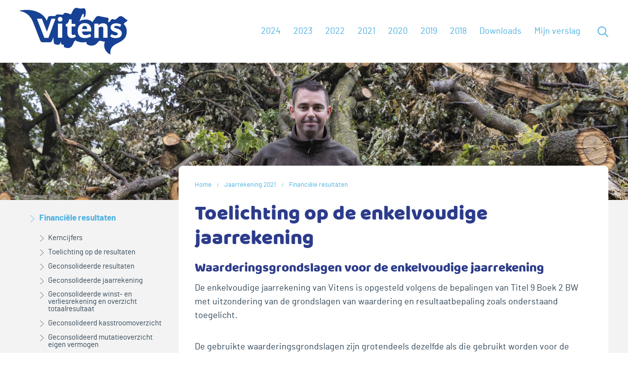

--- FILE ---
content_type: text/html; charset=utf-8
request_url: https://www.vitensjaarverslag.nl/jaarrekening-2021/financiele-resultaten/toelichting-op-de-enkelvoudige-jaarrekening
body_size: 11666
content:

<!DOCTYPE html>
<html lang="nl" prefix="og: http://ogp.me/ns#">
<head itemscope itemtype="http://schema.org/WebSite">
    <meta charset="utf-8" />
    <meta http-equiv="x-ua-compatible" content="ie=edge" />
    <meta name="viewport" content="width=device-width, initial-scale=1.0" />
    <meta name="author" content="F19 - Digital First Reporting">

    <meta property="og:locale" content="nl-NL" />
    <meta property="og:site_name" content="Vitens Jaarverslag 2024" />
    <meta property="og:title" content="Vitens Jaarverslag 2024" />
    <meta property="og:description" content="Vitens Jaarverslag 2024" />
    
    <meta property="og:type" content="website" />
    
    <title itemprop="name">Vitens Jaarverslag 2024</title>
    <base href="/" />
    <link rel='shortcut icon' type='image/x-icon' href='favicon.ico' />



        
    <style>
        @media only screen and (min-width: 1201px) {
            .article-header {
                background-image: url('https://www.vitensjaarverslag.nl/FbContent.ashx/pub_1006/Images/v2204051745/imgres_r3w1600h600l70/@VG9lbGljaHRpbmcgb3AgZGUgZW5rZWx2b3VkaWdlIGphYXJyZWtlbmluZyAoSm9uIEhlbnplbikgKGJpamdlc25lZGVuKS5wbmc=');
            }
        }
        @media only screen and (min-width: 961px) and (max-width: 1200px) {
            .article-header {
                background-image: url('https://www.vitensjaarverslag.nl/FbContent.ashx/pub_1006/Images/v2204051745/imgres_r3w1600h500l70/@VG9lbGljaHRpbmcgb3AgZGUgZW5rZWx2b3VkaWdlIGphYXJyZWtlbmluZyAoSm9uIEhlbnplbikgKGJpamdlc25lZGVuKS5wbmc=');
            }
        }
        @media only screen and (min-width: 769px) and (max-width: 960px) {
            .article-header {
                background-image: url('https://www.vitensjaarverslag.nl/FbContent.ashx/pub_1006/Images/v2204051745/imgres_r3w1200h375l70/@VG9lbGljaHRpbmcgb3AgZGUgZW5rZWx2b3VkaWdlIGphYXJyZWtlbmluZyAoSm9uIEhlbnplbikgKGJpamdlc25lZGVuKS5wbmc=');
            }
        }
        @media only screen and (min-width: 481px) and (max-width: 768px) {
            .article-header {
                background-image: url('https://www.vitensjaarverslag.nl/FbContent.ashx/pub_1006/Images/v2204051745/imgres_r3w960h300l70/@VG9lbGljaHRpbmcgb3AgZGUgZW5rZWx2b3VkaWdlIGphYXJyZWtlbmluZyAoSm9uIEhlbnplbikgKGJpamdlc25lZGVuKS5wbmc=');
            }
        }
        @media only screen and (min-width: 0) and (max-width: 480px) {
            .article-header {
                background-image: url('https://www.vitensjaarverslag.nl/FbContent.ashx/pub_1006/Images/v2204051745/imgres_r3w600h200l70/@VG9lbGljaHRpbmcgb3AgZGUgZW5rZWx2b3VkaWdlIGphYXJyZWtlbmluZyAoSm9uIEhlbnplbikgKGJpamdlc25lZGVuKS5wbmc=');
            }
        }
    </style>

        <style>.sa279cb93-2075-4a5e-80af-24936999f8d7_1 .x2 {border-right: 1px solid #ffffff; color: #ffffff;background-color: #0C4DA2;text-align: left;vertical-align: top;width: 25%}
.sa279cb93-2075-4a5e-80af-24936999f8d7_1 .x3 {border-right: 1px solid #ffffff; color: #ffffff;background-color: #0C4DA2;text-align: right;vertical-align: top;width: 25%}
.sa279cb93-2075-4a5e-80af-24936999f8d7_1 .x4 {border-right: 1px solid #ffffff; color: #ffffff;background-color: #0C4DA2;font-weight: bold;text-align: right;vertical-align: top;width: 25%}
.sa279cb93-2075-4a5e-80af-24936999f8d7_1 .x5 {border-left: 1px solid #EEE; border-right: 1px solid #EEE; border-top: 1px solid #EEE; border-bottom: 1px solid #EEE; font-weight: bold;vertical-align: bottom;width: 25%}
.sa279cb93-2075-4a5e-80af-24936999f8d7_1 .x6 {border-left: 1px solid #EEE; border-right: 1px solid #EEE; border-top: 1px solid #EEE; border-bottom: 1px solid #EEE; font-weight: bold;text-align: right;vertical-align: bottom;width: 25%}
.sa279cb93-2075-4a5e-80af-24936999f8d7_1 .x7 {border-left: 1px solid #EEE; border-right: 1px solid #EEE; border-top: 1px solid #EEE; border-bottom: 1px solid #EEE; background-color: #ceecf5;font-weight: bold;text-align: right;vertical-align: bottom;width: 25%}
.sa279cb93-2075-4a5e-80af-24936999f8d7_1 .x8 {border-left: 1px solid #EEE; border-right: 1px solid #EEE; border-top: 1px solid #EEE; border-bottom: 1px solid #EEE; vertical-align: bottom;width: 25%}
.sa279cb93-2075-4a5e-80af-24936999f8d7_1 .x9 {border-left: 1px solid #EEE; border-right: 1px solid #EEE; border-top: 1px solid #EEE; border-bottom: 1px solid #EEE; background-color: #ceecf5;vertical-align: bottom;width: 25%}
.sa279cb93-2075-4a5e-80af-24936999f8d7_1 .x10 {border-left: 1px solid #EEE; border-right: 1px solid #EEE; border-top: 1px solid #EEE; border-bottom: 1px solid #EEE; background-color: #ceecf5;font-weight: bold;vertical-align: bottom;width: 25%}
.sa279cb93-2075-4a5e-80af-24936999f8d7_1 .x11 {border-left: 1px solid #EEE; border-right: 1px solid #EEE; border-top: 1px solid #EEE; border-bottom: 1px solid #EEE; text-align: right;vertical-align: bottom;width: 25%}
.sa279cb93-2075-4a5e-80af-24936999f8d7_1 .x12 {border-left: 1px solid #EEE; border-right: 1px solid #EEE; border-top: 1px solid #EEE; border-bottom: 1px solid #EEE; background-color: #ceecf5;text-align: right;vertical-align: bottom;width: 25%}
.sa279cb93-2075-4a5e-80af-24936999f8d7_1 .x13 {border-left: 1px solid #EEE; border-right: 1px solid #EEE; border-top: 1px solid #EEE; border-bottom: 1px solid #000000; text-align: right;vertical-align: bottom;width: 25%}
.sa279cb93-2075-4a5e-80af-24936999f8d7_1 .x14 {border-left: 1px solid #EEE; border-right: 1px solid #EEE; border-top: 1px solid #EEE; border-bottom: 1px solid #000000; background-color: #ceecf5;text-align: right;vertical-align: bottom;width: 25%}
.sa279cb93-2075-4a5e-80af-24936999f8d7_15 .x16 {border-left: 1px solid #EEE; border-right: 1px solid #EEE; border-top: 1px solid #EEE; border-bottom: 1px solid #EEE; color: #ffffff;background-color: #0C4DA2;vertical-align: bottom;}
.sa279cb93-2075-4a5e-80af-24936999f8d7_15 .x17 {border-left: 1px solid #EEE; border-right: 1px solid #EEE; border-top: 1px solid #EEE; border-bottom: 1px solid #EEE; color: #ffffff;background-color: #0C4DA2;font-weight: bold;text-align: right;vertical-align: bottom;}
.sa279cb93-2075-4a5e-80af-24936999f8d7_15 .x18 {border-left: 1px solid #EEE; border-right: 1px solid #EEE; border-top: 1px solid #EEE; border-bottom: 1px solid #EEE; color: #ffffff;background-color: #0C4DA2;text-align: right;vertical-align: bottom;}
.sa279cb93-2075-4a5e-80af-24936999f8d7_15 .x19 {border-left: 1px solid #EEE; border-right: 1px solid #EEE; border-top: 1px solid #EEE; border-bottom: 1px solid #EEE; vertical-align: bottom;}
.sa279cb93-2075-4a5e-80af-24936999f8d7_15 .x20 {border-left: 1px solid #EEE; border-right: 1px solid #EEE; border-top: 1px solid #EEE; border-bottom: 1px solid #EEE; background-color: #ceecf5;text-align: right;vertical-align: bottom;}
.sa279cb93-2075-4a5e-80af-24936999f8d7_15 .x21 {border-left: 1px solid #EEE; border-right: 1px solid #EEE; border-top: 1px solid #EEE; border-bottom: 1px solid #EEE; background-color: #ceecf5;vertical-align: bottom;}
.sa279cb93-2075-4a5e-80af-24936999f8d7_15 .x22 {border-left: 1px solid #EEE; border-right: 1px solid #EEE; border-top: 1px solid #EEE; border-bottom: 1px solid #EEE; text-align: right;vertical-align: bottom;}
.sa279cb93-2075-4a5e-80af-24936999f8d7_15 .x23 {border-left: 1px solid #EEE; border-right: 1px solid #EEE; border-top: 1px solid #EEE; border-bottom: 1px solid #000000; background-color: #ceecf5;text-align: right;vertical-align: bottom;}
.sa279cb93-2075-4a5e-80af-24936999f8d7_15 .x24 {border-left: 1px solid #EEE; border-right: 1px solid #EEE; border-top: 1px solid #EEE; border-bottom: 1px solid #000000; background-color: #ceecf5;vertical-align: bottom;}
.sa279cb93-2075-4a5e-80af-24936999f8d7_15 .x25 {border-left: 1px solid #EEE; border-right: 1px solid #EEE; border-top: 1px solid #EEE; border-bottom: 1px solid #000000; text-align: right;vertical-align: bottom;}
.sa279cb93-2075-4a5e-80af-24936999f8d7_15 .x26 {border-left: 1px solid #EEE; border-right: 1px solid #EEE; border-top: 1px solid #EEE; border-bottom: 1px solid #000000; vertical-align: bottom;}
.sa279cb93-2075-4a5e-80af-24936999f8d7_15 .x27 {border-left: 1px solid #EEE; border-right: 1px solid #EEE; border-top: 1px solid #EEE; border-bottom: 1px solid #EEE; font-weight: bold;vertical-align: bottom;}
.sa279cb93-2075-4a5e-80af-24936999f8d7_15 .x28 {border-left: 1px solid #EEE; border-right: 1px solid #EEE; border-top: 1px solid #EEE; border-bottom: 1px solid #EEE; background-color: #ceecf5;font-weight: bold;vertical-align: bottom;}
.sa279cb93-2075-4a5e-80af-24936999f8d7_15 .x29 {border-left: 1px solid #EEE; border-right: 1px solid #EEE; border-top: 1px solid #EEE; border-bottom: 1px solid #EEE; background-color: #ceecf5;font-weight: bold;text-align: right;vertical-align: bottom;}
.sa279cb93-2075-4a5e-80af-24936999f8d7_15 .x30 {border-left: 1px solid #EEE; border-right: 1px solid #EEE; border-top: 1px solid #EEE; border-bottom: 1px solid #EEE; font-weight: bold;text-align: right;vertical-align: bottom;}
.sa279cb93-2075-4a5e-80af-24936999f8d7_31 .x32 {border-left: 1px solid #EEE; border-right: 1px solid #EEE; border-top: 1px solid #EEE; border-bottom: 1px solid #EEE; color: #ffffff;background-color: #0C4DA2;vertical-align: bottom;}
.sa279cb93-2075-4a5e-80af-24936999f8d7_31 .x33 {border-left: 1px solid #EEE; border-right: 1px solid #EEE; border-top: 1px solid #EEE; border-bottom: 1px solid #EEE; color: #ffffff;background-color: #0C4DA2;font-weight: bold;text-align: right;vertical-align: bottom;}
.sa279cb93-2075-4a5e-80af-24936999f8d7_31 .x34 {border-left: 1px solid #EEE; border-right: 1px solid #EEE; border-top: 1px solid #EEE; border-bottom: 1px solid #EEE; color: #ffffff;background-color: #0C4DA2;text-align: right;vertical-align: bottom;}
.sa279cb93-2075-4a5e-80af-24936999f8d7_31 .x35 {border-left: 1px solid #EEE; border-right: 1px solid #EEE; border-top: 1px solid #EEE; border-bottom: 1px solid #EEE; font-weight: bold;vertical-align: bottom;}
.sa279cb93-2075-4a5e-80af-24936999f8d7_31 .x36 {border-left: 1px solid #EEE; border-right: 1px solid #EEE; border-top: 1px solid #EEE; border-bottom: 1px solid #EEE; background-color: #ceecf5;font-weight: bold;text-align: right;vertical-align: bottom;}
.sa279cb93-2075-4a5e-80af-24936999f8d7_31 .x37 {border-left: 1px solid #EEE; border-right: 1px solid #EEE; border-top: 1px solid #EEE; border-bottom: 1px solid #EEE; font-weight: bold;text-align: right;vertical-align: bottom;}
.sa279cb93-2075-4a5e-80af-24936999f8d7_31 .x38 {border-left: 1px solid #EEE; border-right: 1px solid #EEE; border-top: 1px solid #EEE; border-bottom: 1px solid #EEE; vertical-align: bottom;}
.sa279cb93-2075-4a5e-80af-24936999f8d7_31 .x39 {border-left: 1px solid #EEE; border-right: 1px solid #EEE; border-top: 1px solid #EEE; border-bottom: 1px solid #EEE; background-color: #ceecf5;vertical-align: bottom;}
.sa279cb93-2075-4a5e-80af-24936999f8d7_31 .x40 {border-left: 1px solid #EEE; border-right: 1px solid #EEE; border-top: 1px solid #EEE; border-bottom: 1px solid #EEE; background-color: #ceecf5;font-weight: bold;vertical-align: bottom;}
.sa279cb93-2075-4a5e-80af-24936999f8d7_31 .x41 {border-left: 1px solid #EEE; border-right: 1px solid #EEE; border-top: 1px solid #EEE; border-bottom: 1px solid #EEE; background-color: #ceecf5;text-align: right;vertical-align: bottom;}
.sa279cb93-2075-4a5e-80af-24936999f8d7_31 .x42 {border-left: 1px solid #EEE; border-right: 1px solid #EEE; border-top: 1px solid #EEE; border-bottom: 1px solid #EEE; text-align: right;vertical-align: bottom;}
.sa279cb93-2075-4a5e-80af-24936999f8d7_31 .x43 {border-left: 1px solid #EEE; border-right: 1px solid #EEE; border-top: 1px solid #EEE; border-bottom: 1px solid #000000; background-color: #ceecf5;text-align: right;vertical-align: bottom;}
.sa279cb93-2075-4a5e-80af-24936999f8d7_31 .x44 {border-left: 1px solid #EEE; border-right: 1px solid #EEE; border-top: 1px solid #EEE; border-bottom: 1px solid #000000; text-align: right;vertical-align: bottom;}
.sa279cb93-2075-4a5e-80af-24936999f8d7_45 .x46 {border-left: 1px solid #EEE; border-right: 1px solid #ffffff; border-top: 1px solid #EEE; border-bottom: 1px solid #EEE; color: #ffffff;background-color: #0C4DA2;vertical-align: bottom;}
.sa279cb93-2075-4a5e-80af-24936999f8d7_45 .x47 {border-left: 1px solid #EEE; border-right: 1px solid #ffffff; border-top: 1px solid #EEE; border-bottom: 1px solid #EEE; color: #ffffff;background-color: #0C4DA2;font-weight: bold;text-align: right;vertical-align: bottom;}
.sa279cb93-2075-4a5e-80af-24936999f8d7_45 .x48 {border-left: 1px solid #EEE; border-right: 1px solid #ffffff; border-top: 1px solid #EEE; border-bottom: 1px solid #EEE; color: #ffffff;background-color: #0C4DA2;text-align: right;vertical-align: bottom;}
.sa279cb93-2075-4a5e-80af-24936999f8d7_45 .x49 {border-left: 1px solid #EEE; border-right: 1px solid #EEE; border-top: 1px solid #EEE; border-bottom: 1px solid #EEE; vertical-align: bottom;}
.sa279cb93-2075-4a5e-80af-24936999f8d7_45 .x50 {border-left: 1px solid #EEE; border-right: 1px solid #EEE; border-top: 1px solid #EEE; border-bottom: 1px solid #EEE; background-color: #ceecf5;text-align: right;vertical-align: bottom;}
.sa279cb93-2075-4a5e-80af-24936999f8d7_45 .x51 {border-left: 1px solid #EEE; border-right: 1px solid #EEE; border-top: 1px solid #EEE; border-bottom: 1px solid #EEE; text-align: right;vertical-align: bottom;}
.sa279cb93-2075-4a5e-80af-24936999f8d7_45 .x52 {border-left: 1px solid #EEE; border-right: 1px solid #EEE; border-top: 1px solid #EEE; border-bottom: 1px solid #000000; background-color: #ceecf5;text-align: right;vertical-align: bottom;}
.sa279cb93-2075-4a5e-80af-24936999f8d7_45 .x53 {border-left: 1px solid #EEE; border-right: 1px solid #EEE; border-top: 1px solid #EEE; border-bottom: 1px solid #000000; text-align: right;vertical-align: bottom;}
.sa279cb93-2075-4a5e-80af-24936999f8d7_45 .x54 {border-left: 1px solid #EEE; border-right: 1px solid #EEE; border-top: 1px solid #EEE; border-bottom: 1px solid #EEE; font-weight: bold;vertical-align: bottom;}
.sa279cb93-2075-4a5e-80af-24936999f8d7_45 .x55 {border-left: 1px solid #EEE; border-right: 1px solid #EEE; border-top: 1px solid #EEE; border-bottom: 1px solid #EEE; background-color: #ceecf5;font-weight: bold;text-align: right;vertical-align: bottom;}
.sa279cb93-2075-4a5e-80af-24936999f8d7_45 .x56 {border-left: 1px solid #EEE; border-right: 1px solid #EEE; border-top: 1px solid #EEE; border-bottom: 1px solid #EEE; font-weight: bold;text-align: right;vertical-align: bottom;}
.sa279cb93-2075-4a5e-80af-24936999f8d7_57 .x58 {padding-left: 2px;padding-right: 2px;padding-top: 0px;padding-bottom: 0px;border-left: 1px solid #EEE; border-right: 1px solid #EEE; border-top: 1px solid #EEE; border-bottom: 1px solid #EEE; color: #ffffff;background-color: #0C4DA2;vertical-align: top;}
.sa279cb93-2075-4a5e-80af-24936999f8d7_57 .x59 {padding-left: 2px;padding-right: 2px;padding-top: 0px;padding-bottom: 0px;border-left: 1px solid #EEE; border-right: 1px solid #EEE; border-top: 1px solid #EEE; border-bottom: 1px solid #EEE; color: #ffffff;background-color: #0C4DA2;vertical-align: top;width: 5%}
.sa279cb93-2075-4a5e-80af-24936999f8d7_57 .x60 {padding-left: 2px;padding-right: 2px;padding-top: 0px;padding-bottom: 0px;border-left: 1px solid #EEE; border-right: 1px solid #EEE; border-top: 1px solid #EEE; border-bottom: 1px solid #EEE; color: #ffffff;background-color: #0C4DA2;vertical-align: top;width: 6%}
.sa279cb93-2075-4a5e-80af-24936999f8d7_57 .x61 {padding-left: 2px;padding-right: 2px;padding-top: 0px;padding-bottom: 0px;border-left: 1px solid #EEE; border-right: 1px solid #EEE; border-top: 1px solid #EEE; border-bottom: 1px solid #EEE; color: #ffffff;background-color: #0C4DA2;vertical-align: top;width: 7%}
.sa279cb93-2075-4a5e-80af-24936999f8d7_57 .x62 {padding-left: 2px;padding-right: 2px;padding-top: 0px;padding-bottom: 0px;border-left: 1px solid #EEE; border-right: 1px solid #EEE; border-top: 1px solid #EEE; border-bottom: 1px solid #EEE; vertical-align: bottom;}
.sa279cb93-2075-4a5e-80af-24936999f8d7_57 .x63 {padding-left: 2px;padding-right: 2px;padding-top: 0px;padding-bottom: 0px;border-left: 1px solid #EEE; border-right: 1px solid #EEE; border-top: 1px solid #EEE; border-bottom: 1px solid #EEE; vertical-align: top;width: 5%}
.sa279cb93-2075-4a5e-80af-24936999f8d7_57 .x64 {padding-left: 2px;padding-right: 2px;padding-top: 0px;padding-bottom: 0px;border-left: 1px solid #EEE; border-right: 1px solid #EEE; border-top: 1px solid #EEE; border-bottom: 1px solid #EEE; vertical-align: top;width: 6%}
.sa279cb93-2075-4a5e-80af-24936999f8d7_57 .x65 {padding-left: 2px;padding-right: 2px;padding-top: 0px;padding-bottom: 0px;border-left: 1px solid #EEE; border-right: 1px solid #EEE; border-top: 1px solid #EEE; border-bottom: 1px solid #EEE; text-align: right;vertical-align: top;width: 7%}
.sa279cb93-2075-4a5e-80af-24936999f8d7_57 .x66 {padding-left: 2px;padding-right: 2px;padding-top: 0px;padding-bottom: 0px;border-left: 1px solid #EEE; border-right: 1px solid #EEE; border-top: 1px solid #EEE; border-bottom: 1px solid #EEE; background-color: #ceecf5;text-align: right;vertical-align: top;width: 5%}
.sa279cb93-2075-4a5e-80af-24936999f8d7_57 .x67 {padding-left: 2px;padding-right: 2px;padding-top: 0px;padding-bottom: 0px;border-left: 1px solid #EEE; border-right: 1px solid #EEE; border-top: 1px solid #EEE; border-bottom: 1px solid #EEE; text-align: right;vertical-align: top;width: 6%}
.sa279cb93-2075-4a5e-80af-24936999f8d7_57 .x68 {padding-left: 2px;padding-right: 2px;padding-top: 0px;padding-bottom: 0px;border-left: 1px solid #EEE; border-right: 1px solid #EEE; border-top: 1px solid #EEE; border-bottom: 1px solid #EEE; text-align: right;vertical-align: top;width: 5%}
.sa279cb93-2075-4a5e-80af-24936999f8d7_57 .x69 {padding-left: 2px;padding-right: 2px;padding-top: 0px;padding-bottom: 0px;border-left: 1px solid #EEE; border-right: 1px solid #EEE; border-top: 1px solid #EEE; border-bottom: 1px solid #000000; vertical-align: top;width: 5%}
.sa279cb93-2075-4a5e-80af-24936999f8d7_57 .x70 {padding-left: 2px;padding-right: 2px;padding-top: 0px;padding-bottom: 0px;border-left: 1px solid #EEE; border-right: 1px solid #EEE; border-top: 1px solid #EEE; border-bottom: 1px solid #000000; vertical-align: top;width: 6%}
.sa279cb93-2075-4a5e-80af-24936999f8d7_57 .x71 {padding-left: 2px;padding-right: 2px;padding-top: 0px;padding-bottom: 0px;border-left: 1px solid #EEE; border-right: 1px solid #EEE; border-top: 1px solid #EEE; border-bottom: 1px solid #000000; text-align: right;vertical-align: top;width: 7%}
.sa279cb93-2075-4a5e-80af-24936999f8d7_57 .x72 {padding-left: 2px;padding-right: 2px;padding-top: 0px;padding-bottom: 0px;border-left: 1px solid #EEE; border-right: 1px solid #EEE; border-top: 1px solid #EEE; border-bottom: 1px solid #000000; background-color: #ceecf5;text-align: right;vertical-align: top;width: 5%}
.sa279cb93-2075-4a5e-80af-24936999f8d7_57 .x73 {padding-left: 2px;padding-right: 2px;padding-top: 0px;padding-bottom: 0px;border-left: 1px solid #EEE; border-right: 1px solid #EEE; border-top: 1px solid #EEE; border-bottom: 1px solid #000000; text-align: right;vertical-align: top;width: 6%}
.sa279cb93-2075-4a5e-80af-24936999f8d7_57 .x74 {padding-left: 2px;padding-right: 2px;padding-top: 0px;padding-bottom: 0px;border-left: 1px solid #EEE; border-right: 1px solid #EEE; border-top: 1px solid #EEE; border-bottom: 1px solid #000000; text-align: right;vertical-align: top;width: 5%}
.sa279cb93-2075-4a5e-80af-24936999f8d7_57 .x75 {padding-left: 2px;padding-right: 2px;padding-top: 0px;padding-bottom: 0px;border-left: 1px solid #EEE; border-right: 1px solid #EEE; border-top: 1px solid #EEE; border-bottom: 1px solid #EEE; font-weight: bold;vertical-align: bottom;}
.sa279cb93-2075-4a5e-80af-24936999f8d7_57 .x76 {padding-left: 2px;padding-right: 2px;padding-top: 0px;padding-bottom: 0px;border-left: 1px solid #EEE; border-right: 1px solid #EEE; border-top: 1px solid #EEE; border-bottom: 1px solid #EEE; font-weight: bold;vertical-align: top;width: 5%}
.sa279cb93-2075-4a5e-80af-24936999f8d7_57 .x77 {padding-left: 2px;padding-right: 2px;padding-top: 0px;padding-bottom: 0px;border-left: 1px solid #EEE; border-right: 1px solid #EEE; border-top: 1px solid #EEE; border-bottom: 1px solid #EEE; font-weight: bold;vertical-align: top;width: 6%}
.sa279cb93-2075-4a5e-80af-24936999f8d7_57 .x78 {padding-left: 2px;padding-right: 2px;padding-top: 0px;padding-bottom: 0px;border-left: 1px solid #EEE; border-right: 1px solid #EEE; border-top: 1px solid #EEE; border-bottom: 1px solid #EEE; font-weight: bold;text-align: right;vertical-align: top;width: 7%}
.sa279cb93-2075-4a5e-80af-24936999f8d7_57 .x79 {padding-left: 2px;padding-right: 2px;padding-top: 0px;padding-bottom: 0px;border-left: 1px solid #EEE; border-right: 1px solid #EEE; border-top: 1px solid #EEE; border-bottom: 1px solid #EEE; background-color: #ceecf5;font-weight: bold;text-align: right;vertical-align: top;width: 5%}
.sa279cb93-2075-4a5e-80af-24936999f8d7_57 .x80 {padding-left: 2px;padding-right: 2px;padding-top: 0px;padding-bottom: 0px;border-left: 1px solid #EEE; border-right: 1px solid #EEE; border-top: 1px solid #EEE; border-bottom: 1px solid #EEE; font-weight: bold;text-align: right;vertical-align: top;width: 6%}
.sa279cb93-2075-4a5e-80af-24936999f8d7_57 .x81 {padding-left: 2px;padding-right: 2px;padding-top: 0px;padding-bottom: 0px;border-left: 1px solid #EEE; border-right: 1px solid #EEE; border-top: 1px solid #EEE; border-bottom: 1px solid #EEE; font-weight: bold;text-align: right;vertical-align: top;width: 5%}
.sa279cb93-2075-4a5e-80af-24936999f8d7_82 .x83 {border-left: 1px solid #EEE; border-right: 1px solid #EEE; border-top: 1px solid #EEE; border-bottom: 1px solid #EEE; color: #ffffff;background-color: #0C4DA2;font-weight: bold;vertical-align: bottom;}
.sa279cb93-2075-4a5e-80af-24936999f8d7_82 .x84 {border-left: 1px solid #EEE; border-right: 1px solid #EEE; border-top: 1px solid #EEE; border-bottom: 1px solid #EEE; vertical-align: bottom;}
.sa279cb93-2075-4a5e-80af-24936999f8d7_82 .x85 {border-left: 1px solid #EEE; border-right: 1px solid #EEE; border-top: 1px solid #EEE; border-bottom: 1px solid #EEE; text-align: right;vertical-align: bottom;}
.sa279cb93-2075-4a5e-80af-24936999f8d7_82 .x86 {border-left: 1px solid #EEE; border-right: 1px solid #EEE; border-top: 1px solid #EEE; border-bottom: 1px solid #EEE; background-color: #ceecf5;text-align: right;vertical-align: bottom;}
.sa279cb93-2075-4a5e-80af-24936999f8d7_82 .x87 {border-left: 1px solid #EEE; border-right: 1px solid #EEE; border-top: 1px solid #EEE; border-bottom: 1px solid #000000; text-align: right;vertical-align: bottom;}
.sa279cb93-2075-4a5e-80af-24936999f8d7_82 .x88 {border-left: 1px solid #EEE; border-right: 1px solid #EEE; border-top: 1px solid #EEE; border-bottom: 1px solid #000000; background-color: #ceecf5;text-align: right;vertical-align: bottom;}
.sa279cb93-2075-4a5e-80af-24936999f8d7_82 .x89 {border-left: 1px solid #EEE; border-right: 1px solid #EEE; border-top: 1px solid #EEE; border-bottom: 1px solid #EEE; font-weight: bold;vertical-align: bottom;}
.sa279cb93-2075-4a5e-80af-24936999f8d7_82 .x90 {border-left: 1px solid #EEE; border-right: 1px solid #EEE; border-top: 1px solid #EEE; border-bottom: 1px solid #EEE; font-weight: bold;text-align: right;vertical-align: bottom;}
.sa279cb93-2075-4a5e-80af-24936999f8d7_82 .x91 {border-left: 1px solid #EEE; border-right: 1px solid #EEE; border-top: 1px solid #EEE; border-bottom: 1px solid #EEE; background-color: #ceecf5;font-weight: bold;text-align: right;vertical-align: bottom;}
</style>
    
    <link href="/bundles/style-lib.css?v=d9UGw3FyHtYy5xCWI6wAArRwJ0-lMEfMoXdbidj0TBA1" rel="stylesheet"/>


    
    <link href="/bundles/style-frontend.css?v=pj582venlW2h_HjBfzE0q5jPP_gfkjBSSGPSetyP1uE1" rel="stylesheet"/>


    
<link href="/bundles/style-loggedin.css?v=70H97Xx6cGtKXCle0fCVEZb-L6iSszQ_P7sRDMEBmFU1" rel="stylesheet"/>

    
    <link href="/Assets/dist/css/print.min.css" media="print" rel="stylesheet" />
</head>

    <body class="logged-in ve-jr2021hierarchical">
        



        <div class="page-wrapper">



<nav id="main-nav" class="nav">
    <div class="container container--nav">
        <div class="nav_logo">
            <a class="nav_logo-url" href="/" title="Terug naar homepage">
                <h1 class="access-readers">Vitens Jaarverslag 2024</h1>
                <img class="nav_logo-corp" src="/Assets/dist/svg/vitens-logo.svg" alt="" role="presentation" />
            </a>
        </div>

        <div class="nav_mobile_wrapper">
            <div class="nav_menu">
                <ul class="nav-list">
                        <li class="nav-list_item js-navList">
                            <a class="nav-list_url">2024</a>
                            <ul class="nav-list_sub-list">
                                <li class="nav-list_item ">
                                    <a class="nav-list_url" href="/jaarverslag-2024/">jaarverslag</a>
                                </li>
                                <li class="nav-list_item ">
                                    <a class="nav-list_url" href="/jaarrekening-2024/">jaarrekening</a>
                                </li>
                            </ul>
                        </li>
                                            <li class="nav-list_item js-navList">
                            <a class="nav-list_url">2023</a>
                            <ul class="nav-list_sub-list">
                                <li class="nav-list_item ">
                                    <a class="nav-list_url" href="/jaarverslag-2023/">jaarverslag</a>
                                </li>
                                <li class="nav-list_item ">
                                    <a class="nav-list_url" href="/jaarrekening-2023/">jaarrekening</a>
                                </li>
                            </ul>
                        </li>
                                            <li class="nav-list_item js-navList">
                            <a class="nav-list_url">2022</a>
                            <ul class="nav-list_sub-list">
                                <li class="nav-list_item ">
                                    <a class="nav-list_url" href="/jaarverslag-2022/">jaarverslag</a>
                                </li>
                                <li class="nav-list_item ">
                                    <a class="nav-list_url" href="/jaarrekening-2022/">jaarrekening</a>
                                </li>
                            </ul>
                        </li>
                                            <li class="nav-list_item js-navList">
                            <a class="nav-list_url">2021</a>
                            <ul class="nav-list_sub-list">
                                <li class="nav-list_item ">
                                    <a class="nav-list_url" href="/jaarverslag-2021/">jaarverslag</a>
                                </li>
                                <li class="nav-list_item ">
                                    <a class="nav-list_url" href="/jaarrekening-2021/">jaarrekening</a>
                                </li>
                            </ul>
                        </li>
                                            <li class="nav-list_item js-navList">
                            <a class="nav-list_url">2020</a>
                            <ul class="nav-list_sub-list">
                                <li class="nav-list_item ">
                                    <a class="nav-list_url" href="/jaarverslag-2020/">jaarverslag</a>
                                </li>
                                <li class="nav-list_item ">
                                    <a class="nav-list_url" href="/jaarrekening-2020/">jaarrekening</a>
                                </li>
                            </ul>
                        </li>
                                            <li class="nav-list_item js-navList">
                            <a class="nav-list_url">2019</a>
                            <ul class="nav-list_sub-list">
                                <li class="nav-list_item ">
                                    <a class="nav-list_url" href="/jaarverslag-2019/">jaarverslag</a>
                                </li>
                                <li class="nav-list_item ">
                                    <a Class="nav-list_url" href="/jaarrekening-2019/">jaarrekening</a>
                                </li>
                            </ul>
                        </li>
                    <li class="nav-list_item js-navList">
                        <a class="nav-list_url">2018</a>
                        <ul class="nav-list_sub-list">
                            <li class="nav-list_item ">
                                <a class="nav-list_url" href="/jaarverslag/">jaarverslag</a>
                            </li>
                            <li class="nav-list_item ">
                                <a class="nav-list_url" href="/jaarrekening/">jaarrekening</a>
                            </li>
                        </ul>
                    </li>
                    <li class="nav-list_item ">
                        <a class="nav-list_url" href="/downloads/">Downloads</a>
                    </li>
                    <li class="nav-list_item nav-list--counter ">
                        <a class="nav-list_url" href="/mijnverslag/">
                            <span class="myreport-txt">Mijn verslag</span>
                        </a>
                    </li>
                    <li class="nav-list_item ">
                        <a class="nav-list_url" href="/zoeken/" title="Ga naar de zoekpagina">
                            <svg class="svg-icon svg-icon-search"><use xlink:href="/Assets/dist/svg/svg-map.svg#tp-icon-search"></use></svg>
                            <span class="access-readers">Zoeken</span>
                        </a>
                    </li>
                </ul>
            </div>
        </div>

        <button class="btn btn-menu btn-devices js-BtnOpenClose" type="button" data-toggle-class="menu--open" data-fade-overlay="true">
            <span>menu &nbsp;</span>
            <span class="css-icon css-icon-menu">
                <span></span><span></span><span></span>
            </span>
        </button>
    </div>
</nav>


            




<main id="main-content" class="main-content main--article has-teaser--true">


    
    <div class="article-header"></div>



    <div class="container container--article">
        


    <button class="btn btn-article btn-devices js-BtnOpenClose" type="button"  data-toggle-class="artnav--open" data-fade-overlay="true" title="Hi&#235;rarchisch menu">
        <span class="css-icon css-icon-article">
            <span></span><span></span><span></span>
        </span>
        <span class="access-readers">Hi&#235;rarchisch menu</span>
    </button>


<aside class="page-aside page-aside--nav">
    <div id="nav-article" class="nav-article">
        <button class="btn btn-close btn-devices js-BtnOpenClose" type="button"  data-toggle-class="artnav--open" data-fade-overlay="true">
            <span class="css-icon css-icon-close"></span>
            <span class="access-readers">Close</span>
        </button>






<div class="nav-content nav-content_hierarchical jqHierarchicalMenu jqMenu" data-menu="JR2020Hierarchical_2">
            <ul class="hr-list hr-list--0">
            <li class="hr-list_item state--selected  js-HierarchicalItem">
                <a class="hr-list_url hr-list_url--0 state--selected" href="/jaarrekening-2021/financiele-resultaten">
                    <svg class="svg-icon svg-icon-arrow-thin-r"><use xlink:href="/Assets/dist/svg/svg-map.svg#tp-icon-arrow-thin-r"></use></svg>
                    <span>Financi&#235;le resultaten</span>
                </a>
                        <ul class="hr-list hr-list--1">
            <li class="hr-list_item  jqHasArticle js-HierarchicalItem">
                <a class="hr-list_url hr-list_url--1 " href="/jaarrekening-2021/financiele-resultaten/kerncijfers">
                    <svg class="svg-icon svg-icon-arrow-thin-r"><use xlink:href="/Assets/dist/svg/svg-map.svg#tp-icon-arrow-thin-r"></use></svg>
                    <span>Kerncijfers</span>
                </a>
                
            </li>            <li class="hr-list_item  jqHasArticle js-HierarchicalItem">
                <a class="hr-list_url hr-list_url--1 " href="/jaarrekening-2021/financiele-resultaten/toelichting-op-de-resultaten">
                    <svg class="svg-icon svg-icon-arrow-thin-r"><use xlink:href="/Assets/dist/svg/svg-map.svg#tp-icon-arrow-thin-r"></use></svg>
                    <span>Toelichting op de resultaten</span>
                </a>
                
            </li>            <li class="hr-list_item  jqHasArticle js-HierarchicalItem">
                <a class="hr-list_url hr-list_url--1 " href="/jaarrekening-2021/financiele-resultaten/geconsolideerde-resultaten">
                    <svg class="svg-icon svg-icon-arrow-thin-r"><use xlink:href="/Assets/dist/svg/svg-map.svg#tp-icon-arrow-thin-r"></use></svg>
                    <span>Geconsolideerde resultaten</span>
                </a>
                
            </li>            <li class="hr-list_item  jqHasArticle js-HierarchicalItem">
                <a class="hr-list_url hr-list_url--1 " href="/jaarrekening-2021/financiele-resultaten/geconsolideerde-jaarrekening">
                    <svg class="svg-icon svg-icon-arrow-thin-r"><use xlink:href="/Assets/dist/svg/svg-map.svg#tp-icon-arrow-thin-r"></use></svg>
                    <span>Geconsolideerde jaarrekening</span>
                </a>
                
            </li>            <li class="hr-list_item  jqHasArticle js-HierarchicalItem">
                <a class="hr-list_url hr-list_url--1 " href="/jaarrekening-2021/financiele-resultaten/geconsolideerde-winst-en-verliesrekening-en-overzicht-totaalresultaat">
                    <svg class="svg-icon svg-icon-arrow-thin-r"><use xlink:href="/Assets/dist/svg/svg-map.svg#tp-icon-arrow-thin-r"></use></svg>
                    <span>Geconsolideerde winst- en verliesrekening en overzicht totaalresultaat</span>
                </a>
                
            </li>            <li class="hr-list_item  jqHasArticle js-HierarchicalItem">
                <a class="hr-list_url hr-list_url--1 " href="/jaarrekening-2021/financiele-resultaten/geconsolideerd-kasstroomoverzicht">
                    <svg class="svg-icon svg-icon-arrow-thin-r"><use xlink:href="/Assets/dist/svg/svg-map.svg#tp-icon-arrow-thin-r"></use></svg>
                    <span>Geconsolideerd kasstroomoverzicht</span>
                </a>
                
            </li>            <li class="hr-list_item  jqHasArticle js-HierarchicalItem">
                <a class="hr-list_url hr-list_url--1 " href="/jaarrekening-2021/financiele-resultaten/geconsolideerd-mutatieoverzicht-eigen-vermogen">
                    <svg class="svg-icon svg-icon-arrow-thin-r"><use xlink:href="/Assets/dist/svg/svg-map.svg#tp-icon-arrow-thin-r"></use></svg>
                    <span>Geconsolideerd mutatieoverzicht eigen vermogen</span>
                </a>
                
            </li>            <li class="hr-list_item  jqHasArticle js-HierarchicalItem">
                <a class="hr-list_url hr-list_url--1 " href="/jaarrekening-2021/financiele-resultaten/toelichting-op-de-geconsolideerde-jaarrekening">
                    <svg class="svg-icon svg-icon-arrow-thin-r"><use xlink:href="/Assets/dist/svg/svg-map.svg#tp-icon-arrow-thin-r"></use></svg>
                    <span>Toelichting op de geconsolideerde jaarrekening</span>
                </a>
                
            </li>            <li class="hr-list_item  jqHasArticle js-HierarchicalItem">
                <a class="hr-list_url hr-list_url--1 " href="/jaarrekening-2021/financiele-resultaten/toelichting-op-de-geconsolideerde-balans">
                    <svg class="svg-icon svg-icon-arrow-thin-r"><use xlink:href="/Assets/dist/svg/svg-map.svg#tp-icon-arrow-thin-r"></use></svg>
                    <span>Toelichting op de geconsolideerde balans</span>
                </a>
                
            </li>            <li class="hr-list_item  jqHasArticle js-HierarchicalItem">
                <a class="hr-list_url hr-list_url--1 " href="/jaarrekening-2021/financiele-resultaten/toelichting-op-de-geconsolideerde-winst-en-verliesrekening">
                    <svg class="svg-icon svg-icon-arrow-thin-r"><use xlink:href="/Assets/dist/svg/svg-map.svg#tp-icon-arrow-thin-r"></use></svg>
                    <span>Toelichting op de geconsolideerde winst- en verliesrekening</span>
                </a>
                
            </li>            <li class="hr-list_item  jqHasArticle js-HierarchicalItem">
                <a class="hr-list_url hr-list_url--1 " href="/jaarrekening-2021/financiele-resultaten/toelichting-op-het-geconsolideerde-kasstroomoverzicht">
                    <svg class="svg-icon svg-icon-arrow-thin-r"><use xlink:href="/Assets/dist/svg/svg-map.svg#tp-icon-arrow-thin-r"></use></svg>
                    <span>Toelichting op het geconsolideerde kasstroomoverzicht</span>
                </a>
                
            </li>            <li class="hr-list_item  jqHasArticle js-HierarchicalItem">
                <a class="hr-list_url hr-list_url--1 " href="/jaarrekening-2021/financiele-resultaten/overige-toelichting-op-de-geconsolideerde-jaarrekening">
                    <svg class="svg-icon svg-icon-arrow-thin-r"><use xlink:href="/Assets/dist/svg/svg-map.svg#tp-icon-arrow-thin-r"></use></svg>
                    <span>Overige toelichting op de geconsolideerde jaarrekening</span>
                </a>
                
            </li>            <li class="hr-list_item  jqHasArticle js-HierarchicalItem">
                <a class="hr-list_url hr-list_url--1 " href="/jaarrekening-2021/financiele-resultaten/enkelvoudige-jaarrekening">
                    <svg class="svg-icon svg-icon-arrow-thin-r"><use xlink:href="/Assets/dist/svg/svg-map.svg#tp-icon-arrow-thin-r"></use></svg>
                    <span>Enkelvoudige jaarrekening</span>
                </a>
                
            </li>            <li class="hr-list_item state--selected jqHasArticle js-HierarchicalItem">
                <a class="hr-list_url hr-list_url--1 state--selected" href="/jaarrekening-2021/financiele-resultaten/toelichting-op-de-enkelvoudige-jaarrekening">
                    <svg class="svg-icon svg-icon-arrow-thin-r"><use xlink:href="/Assets/dist/svg/svg-map.svg#tp-icon-arrow-thin-r"></use></svg>
                    <span>Toelichting op de enkelvoudige jaarrekening</span>
                </a>
                
            </li>            <li class="hr-list_item  jqHasArticle js-HierarchicalItem">
                <a class="hr-list_url hr-list_url--1 " href="/jaarrekening-2021/financiele-resultaten/overige-gegevens">
                    <svg class="svg-icon svg-icon-arrow-thin-r"><use xlink:href="/Assets/dist/svg/svg-map.svg#tp-icon-arrow-thin-r"></use></svg>
                    <span>Overige gegevens</span>
                </a>
                
            </li>            <li class="hr-list_item  jqHasArticle js-HierarchicalItem">
                <a class="hr-list_url hr-list_url--1 " href="/jaarrekening-2021/financiele-resultaten/controleverklaring-van-de-onafhankelijke-accountant">
                    <svg class="svg-icon svg-icon-arrow-thin-r"><use xlink:href="/Assets/dist/svg/svg-map.svg#tp-icon-arrow-thin-r"></use></svg>
                    <span>Controleverklaring van de onafhankelijke accountant</span>
                </a>
                
            </li>            <li class="hr-list_item  jqHasArticle js-HierarchicalItem">
                <a class="hr-list_url hr-list_url--1 " href="/jaarrekening-2021/financiele-resultaten/overzicht-uitstaande-aandelen">
                    <svg class="svg-icon svg-icon-arrow-thin-r"><use xlink:href="/Assets/dist/svg/svg-map.svg#tp-icon-arrow-thin-r"></use></svg>
                    <span>Overzicht uitstaande aandelen</span>
                </a>
                
            </li>    </ul>

            </li>    </ul>

</div>
    </div>
</aside>
        <div class="main-content-wrapper">



<div class="article-content-container">

    <article class="article-content article">

        

    <div Class="breadcrumbs">
        <a Class="breadcrumb breadcrumb_url" href="/">Home</a>    

            <a class="breadcrumb breadcrumb_url " href="/jaarrekening-2021">
                <span>Jaarrekening 2021</span>
            </a>
            <a class="breadcrumb breadcrumb_url  breadcrumb_parent" href="/jaarrekening-2021/financiele-resultaten">
                <span>Financi&#235;le resultaten</span>
            </a>
    </div>


        <h1>Toelichting op de enkelvoudige jaarrekening</h1>


<h3 class="f-paragraph-after">Waarderingsgrondslagen voor de enkelvoudige jaarrekening</h3><p class="f-heading-before f-paragraph-after">De enkelvoudige jaarrekening van Vitens is opgesteld volgens de bepalingen van Titel 9 Boek 2 BW met uitzondering van de grondslagen van waardering en resultaatbepaling zoals onderstaand toegelicht.</p><p class="f-paragraph-before f-paragraph-after">De gebruikte waarderingsgrondslagen zijn grotendeels dezelfde als die gebruikt worden voor de geconsolideerde jaarrekening volgens de bepalingen van artikel 362 lid 8 Titel 9 Boek 2 BW, waarbij investeringen in dochtermaatschappijen worden verantwoord tegen de nettovermogenswaarde van de activa volgens de equity-methode. De enkelvoudige winst-en-verliesrekening van Vitens is op grond van artikel 402 Titel 9 Boek 2 BW op vereenvoudigde wijze opgesteld. Vitens hanteert als grondslagen voor waardering en resultaatbepaling de International Financial Reporting Standards (IFRS) zoals aanvaard binnen de Europese Unie. Voor de grondslagen wordt verwezen naar de ‘Grondslagen voor waardering en resultaatbepaling van de geconsolideerde jaarrekening’.</p><p class="f-paragraph-before f-heading-after">De balansposten kantoorgebouwen, dienstwoningen en derivaten worden gewaardeerd tegen re&#235;le waarde. Als gevolg van de toepassing van Titel 9 Boek 2 BW wordt voor het effect van re&#235;le-waardemutaties op het vermogen een herwaarderingsreserve gevormd. Voor de overige toelichtingen wordt verwezen naar de <a class="f-run-before f-run-after f-url f-url--external external" href="/jaarrekening/financiele-resultaten/toelichting-op-de-geconsolideerde-jaarrekening">geconsolideerde jaarrekening</a>.</p><h4 class="f-paragraph-before f-container-after"><mark>[33] Investeringen in deelnemingen</mark></h4><div class="table f-heading-before f-paragraph-after"><table class="main sa279cb93-2075-4a5e-80af-24936999f8d7_1"><tbody><tr class="f-tablerow-after"><td class="x2"><p>In miljoenen euro&#39;s</p></td><td class="x3"><p>Investeringen in dochtermaatschappijen</p></td><td class="x3"><p>Investeringen in geassocieerde deelnemingen en joint ventures</p></td><td class="x4"><p>Totaal</p></td></tr><tr class="f-tablerow-before f-tablerow-after"><td class="x5"><p>Boekwaarde per 1 januari 2020</p></td><td class="x6"><p>1,1</p></td><td class="x6"><p>5,6</p></td><td class="x7"><p>6,7</p></td></tr><tr class="f-tablerow-before f-tablerow-after"><td class="x8">&nbsp;</td><td class="x8">&nbsp;</td><td class="x8">&nbsp;</td><td class="x9">&nbsp;</td></tr><tr class="f-tablerow-before f-tablerow-after"><td class="x5"><p>Mutaties 2020</p></td><td class="x5">&nbsp;</td><td class="x5">&nbsp;</td><td class="x10">&nbsp;</td></tr><tr class="f-tablerow-before f-tablerow-after"><td class="x8"><p>Aandeel in resultaat</p></td><td class="x11"><p>-</p></td><td class="x11"><p>0,1</p></td><td class="x12"><p>0,1</p></td></tr><tr class="f-tablerow-before f-tablerow-after"><td class="x8"><p>Resultaat boekjaar</p></td><td class="x13"><p>-1,1</p></td><td class="x13"><p>-</p></td><td class="x14"><p>-1,1</p></td></tr><tr class="f-tablerow-before f-tablerow-after"><td class="x5"><p>Totaal mutaties</p></td><td class="x6"><p>-1,1</p></td><td class="x6"><p>0,1</p></td><td class="x7"><p>-1,0</p></td></tr><tr class="f-tablerow-before f-tablerow-after"><td class="x8">&nbsp;</td><td class="x8">&nbsp;</td><td class="x8">&nbsp;</td><td class="x9">&nbsp;</td></tr><tr class="f-tablerow-before f-tablerow-after"><td class="x5"><p>Boekwaarde per 31 december 2020</p></td><td class="x6"><p>-</p></td><td class="x6"><p>5,7</p></td><td class="x7"><p>5,7</p></td></tr><tr class="f-tablerow-before f-tablerow-after"><td class="x8">&nbsp;</td><td class="x8">&nbsp;</td><td class="x8">&nbsp;</td><td class="x9">&nbsp;</td></tr><tr class="f-tablerow-before f-tablerow-after"><td class="x5"><p>Mutaties 2021</p></td><td class="x5">&nbsp;</td><td class="x5">&nbsp;</td><td class="x10">&nbsp;</td></tr><tr class="f-tablerow-before f-tablerow-after"><td class="x8"><p>Aandeel in resultaat</p></td><td class="x11"><p>-</p></td><td class="x11"><p>0,2</p></td><td class="x12"><p>0,2</p></td></tr><tr class="f-tablerow-before f-tablerow-after"><td class="x8"><p>Overige mutaties</p></td><td class="x13"><p>-</p></td><td class="x13"><p>-</p></td><td class="x14"><p>-</p></td></tr><tr class="f-tablerow-before f-tablerow-after"><td class="x5"><p>Totaal mutaties</p></td><td class="x6"><p>-</p></td><td class="x6"><p>0,2</p></td><td class="x7"><p>0,2</p></td></tr><tr class="f-tablerow-before f-tablerow-after"><td class="x8">&nbsp;</td><td class="x8">&nbsp;</td><td class="x8">&nbsp;</td><td class="x9">&nbsp;</td></tr><tr class="f-tablerow-before"><td class="x5"><p>Boekwaarde per 31 december 2021</p></td><td class="x6"><p>-</p></td><td class="x6"><p>5,9</p></td><td class="x7"><p>5,9</p></td></tr></tbody></table></div><p class="f-container-before f-heading-after">Deelnemingen in dochtermaatschappijen worden gewaardeerd tegen nettovermogenswaarde, die is bepaald op basis van IFRS-grondslagen zoals toegepast in de geconsolideerde jaarrekening.</p><h4 class="f-paragraph-before f-container-after"><mark>[34] Handels- en overige vorderingen</mark></h4><div class="table f-heading-before f-heading-after"><table class="main sa279cb93-2075-4a5e-80af-24936999f8d7_15"><tbody><tr class="f-tablerow-after"><td class="x16"><p>In miljoenen euro&#39;s</p></td><td class="x16">&nbsp;</td><td class="x17"><p>31-12-2021</p></td><td class="x16">&nbsp;</td><td class="x18"><p>31-12-2020</p></td></tr><tr class="f-tablerow-before f-tablerow-after"><td class="x19"><p>Handelsdebiteuren</p></td><td class="x20"><p>39,0</p></td><td class="x21">&nbsp;</td><td class="x22"><p>36,8</p></td><td class="x19">&nbsp;</td></tr><tr class="f-tablerow-before f-tablerow-after"><td class="x19"><p>Waardevermindering van debiteuren</p></td><td class="x20"><p>-2,2</p></td><td class="x21">&nbsp;</td><td class="x22"><p>-2,3</p></td><td class="x19">&nbsp;</td></tr><tr class="f-tablerow-before f-tablerow-after"><td class="x19"><p>Meelifters</p></td><td class="x23"><p>0,2</p></td><td class="x24">&nbsp;</td><td class="x25"><p>0,3</p></td><td class="x26">&nbsp;</td></tr><tr class="f-tablerow-before f-tablerow-after"><td class="x19"><p>Nettohandelsvorderingen</p></td><td class="x21">&nbsp;</td><td class="x20"><p>37,0</p></td><td class="x19">&nbsp;</td><td class="x22"><p>34,8</p></td></tr><tr class="f-tablerow-before f-tablerow-after"><td class="x19"><p>Belastingen en premies sociale verzekeringen</p></td><td class="x21">&nbsp;</td><td class="x20"><p>1,8</p></td><td class="x19">&nbsp;</td><td class="x22"><p>2,4</p></td></tr><tr class="f-tablerow-before f-tablerow-after"><td class="x19"><p>Vorderingen op groepsmaatschappijen</p></td><td class="x21">&nbsp;</td><td class="x20"><p>-</p></td><td class="x19">&nbsp;</td><td class="x22"><p>-</p></td></tr><tr class="f-tablerow-before f-tablerow-after"><td class="x19"><p>Overlopende activa</p></td><td class="x24">&nbsp;</td><td class="x23"><p>12,5</p></td><td class="x26">&nbsp;</td><td class="x25"><p>13,1</p></td></tr><tr class="f-tablerow-before"><td class="x27"><p>Totaal</p></td><td class="x28">&nbsp;</td><td class="x29"><p>51,3</p></td><td class="x27">&nbsp;</td><td class="x30"><p>50,3</p></td></tr></tbody></table></div><h4 class="f-container-before f-container-after"><mark>[35] Eigen vermogen</mark></h4><div class="table f-heading-before f-paragraph-after"><table class="main sa279cb93-2075-4a5e-80af-24936999f8d7_31"><tbody><tr class="f-tablerow-after"><td class="x32"><p>In miljoenen euro&#39;s</p></td><td class="x33"><p>2021</p></td><td class="x34"><p>2020</p></td></tr><tr class="f-tablerow-before f-tablerow-after"><td class="x35"><p>Stand per 1 januari</p></td><td class="x36"><p>559,2</p></td><td class="x37"><p>533,2</p></td></tr><tr class="f-tablerow-before f-tablerow-after"><td class="x38">&nbsp;</td><td class="x39">&nbsp;</td><td class="x38">&nbsp;</td></tr><tr class="f-tablerow-before f-tablerow-after"><td class="x35"><p>Mutaties</p></td><td class="x40">&nbsp;</td><td class="x35">&nbsp;</td></tr><tr class="f-tablerow-before f-tablerow-after"><td class="x38"><p>Resultaat boekjaar</p></td><td class="x41"><p>19,4</p></td><td class="x42"><p>23,9</p></td></tr><tr class="f-tablerow-before f-tablerow-after"><td class="x38"><p>Mutatie herwaarderingsreserve derivaten</p></td><td class="x41"><p>21,9</p></td><td class="x42"><p>-0,1</p></td></tr><tr class="f-tablerow-before f-tablerow-after"><td class="x38"><p>Mutatie herwaarderingsreserve IFRS-transitie</p></td><td class="x41"><p>-2,5</p></td><td class="x42"><p>-2,5</p></td></tr><tr class="f-tablerow-before f-tablerow-after"><td class="x38"><p>Mutatie algemene reserve</p></td><td class="x41"><p>2,4</p></td><td class="x42"><p>4,6</p></td></tr><tr class="f-tablerow-before f-tablerow-after"><td class="x38"><p>Dividenduitkering gewone aandelen</p></td><td class="x43"><p>-</p></td><td class="x44"><p>-</p></td></tr><tr class="f-tablerow-before f-tablerow-after"><td class="x35"><p>Totaal mutaties</p></td><td class="x36"><p>41,2</p></td><td class="x37"><p>26,0</p></td></tr><tr class="f-tablerow-before f-tablerow-after"><td class="x38">&nbsp;</td><td class="x39">&nbsp;</td><td class="x38">&nbsp;</td></tr><tr class="f-tablerow-before"><td class="x35"><p>Stand per 31 december</p></td><td class="x36"><p>600,3</p></td><td class="x37"><p>559,2</p></td></tr></tbody></table></div><p class="f-container-before f-paragraph-after">De herwaarderingsreserve derivaten betreft de negatieve marktwaarde derivaten van € 48,5 miljoen (2020: € 82,3 miljoen), zie noot [11].</p><p class="f-paragraph-before f-paragraph-after">De herwaarderingsreserve IFRS-transitie is gevormd voor de waardevermeerdering in 2006 op transport- en hoofdleidingen en ruwwater- en terreinleidingen op productielocaties. Voor de transport- en hoofdleidingen is uitgegaan van een gewogen gemiddelde ouderdom (of investeringsjaar) van 1977 waardoor deze herwaardering in de komende acht jaar zal aflopen naar nihil. Voor de ruwwater- en terreinleidingen op productielocaties is uitgegaan van een gewogen gemiddelde ouderdom (of investeringsjaar) van 1996 waardoor deze herwaardering in de komende 15 jaar zal aflopen naar nihil.</p><p class="f-paragraph-before f-heading-after">Voor een overige toelichting op het eigen vermogen wordt verwezen naar de geconsolideerde jaarrekening, zie noot [7].</p><h4 class="f-paragraph-before f-paragraph-after"><mark>[36] Voorzieningen personeelsbeloningen</mark></h4><p class="f-heading-before f-heading-after">Voor het mutatieoverzicht van de voorzieningen personeelsbeloningen wordt verwezen naar de geconsolideerde jaarrekening, zie noot [12].</p><h4 class="f-paragraph-before f-paragraph-after"><mark>[37] Overige voorzieningen</mark></h4><p class="f-heading-before f-heading-after">Voor het mutatieoverzicht van de overige voorzieningen wordt verwezen naar de geconsolideerde jaarrekening, zie noot [13].</p><h4 class="f-paragraph-before f-container-after"><mark>[38] Kortlopende verplichtingen</mark></h4><div class="table f-heading-before f-heading-after"><table class="main sa279cb93-2075-4a5e-80af-24936999f8d7_45"><tbody><tr class="f-tablerow-after"><td class="x46"><p>In miljoenen euro&#39;s</p></td><td class="x47"><p>31-12-2021</p></td><td class="x48"><p>31-12-2020</p></td></tr><tr class="f-tablerow-before f-tablerow-after"><td class="x49"><p>Handelsschulden en overige te betalen posten</p></td><td class="x50"><p>85,5</p></td><td class="x51"><p>67,5</p></td></tr><tr class="f-tablerow-before f-tablerow-after"><td class="x49"><p>Kortlopend deel derivaten</p></td><td class="x50"><p>-</p></td><td class="x51"><p>34,6</p></td></tr><tr class="f-tablerow-before f-tablerow-after"><td class="x49"><p>Aflossingsverplichtingen over langlopende verplichtingen</p></td><td class="x50"><p>56,3</p></td><td class="x51"><p>68,9</p></td></tr><tr class="f-tablerow-before f-tablerow-after"><td class="x49"><p>Aflossingsverplichtingen over leaseverplichtingen</p></td><td class="x50"><p>5,1</p></td><td class="x51"><p>4,6</p></td></tr><tr class="f-tablerow-before f-tablerow-after"><td class="x49"><p>Belastingverplichtingen</p></td><td class="x50"><p>15,2</p></td><td class="x51"><p>16,0</p></td></tr><tr class="f-tablerow-before f-tablerow-after"><td class="x49"><p>Rentedragende verplichtingen</p></td><td class="x50"><p>41,3</p></td><td class="x51"><p>32,0</p></td></tr><tr class="f-tablerow-before f-tablerow-after"><td class="x49"><p>Kortetermijnpersoneelsbeloningen</p></td><td class="x50"><p>35,2</p></td><td class="x51"><p>33,9</p></td></tr><tr class="f-tablerow-before f-tablerow-after"><td class="x49"><p>Nog te ontvangen facturen</p></td><td class="x50"><p>11,2</p></td><td class="x51"><p>9,1</p></td></tr><tr class="f-tablerow-before f-tablerow-after"><td class="x49"><p>Overlopende passiva</p></td><td class="x52"><p>9,3</p></td><td class="x53"><p>6,4</p></td></tr><tr class="f-tablerow-before"><td class="x54"><p>Totaal</p></td><td class="x55"><p>259,2</p></td><td class="x56"><p>273,0</p></td></tr></tbody></table></div><h4 class="f-container-before f-paragraph-after"><mark>[39] Bezoldiging directie en commissarissen</mark></h4><p class="f-heading-before f-heading-after">Op grond van artikel 1.3, eerste lid, onderdeel d Wet normering bezoldiging topfunctionarissen publieke en semipublieke sector (WNT van 15 november 2012) is Vitens gehouden bij de samenstelling van onderstaande verantwoording rekening te houden met de verplichtingen zoals gesteld in de wet.</p><h5 class="f-paragraph-before f-paragraph-after">Bezoldiging directie</h5><p class="f-heading-before f-container-after">De managementverantwoordelijkheid van Vitens ligt bij de directie. De Raad van Commissarissen draagt verantwoordelijkheid voor de bezoldigingsstructuur van de directie. De bezoldiging bestaat uit een basissalaris, pensioen, sociale lasten en overige onkostenvergoedingen (representatievergoeding en werkgeverspremies zoals ZVW en WIA) en voldoet aan de vereisten van de Wet normering topinkomens (WNT en WNT2). De opsplitsing wordt hieronder vermeld.</p><div class="table f-paragraph-before f-paragraph-after"><table class="main sa279cb93-2075-4a5e-80af-24936999f8d7_57"><tbody><tr class="f-tablerow-after"><td class="x58"><p>Naam</p></td><td class="x59"><p>Beloning (WNT)</p></td><td class="x60"><p>Belastbare vaste en variabele onkosten-vergoedingen (WNT)</p></td><td class="x61"><p>Voorzieningen ten behoeve van beloningen betaalbaar op termijn (WNT)</p></td><td class="x59"><p>Totale bezoldiging 2021 WNT</p></td><td class="x59"><p>Totale bezoldiging norm 2021 WNT</p></td><td class="x61"><p>Overige bezoldigings&#173;componenten (geen onderdeel WNT)</p></td><td class="x59"><p>Totale bezoldiging 2021</p></td><td class="x60"><p>Beloning (WNT) 2020</p></td><td class="x61"><p>Voorzieningen ten behoeve van beloningen betaalbaar op termijn (WNT) 2020</p></td><td class="x59"><p>Totale bezoldiging 2020 WNT</p></td><td class="x59"><p>Totale bezoldiging 2020</p></td></tr><tr class="f-tablerow-before f-tablerow-after"><td class="x62"><p>drs. J.J. Hannema (Voorzitter) <sup>1</sup></p></td><td class="x63"><p>184.855</p></td><td class="x64"><p>-</p></td><td class="x65"><p>24.145</p></td><td class="x66"><p>209.000</p></td><td class="x66"><p>209.000</p></td><td class="x65"><p>9.049</p></td><td class="x66"><p>218.049</p></td><td class="x67"><p>178.608</p></td><td class="x65"><p>22.392</p></td><td class="x68"><p>201.000</p></td><td class="x68"><p>209.564</p></td></tr><tr class="f-tablerow-before f-tablerow-after"><td class="x62"><p>drs. M. Bonhof (lid directie) <sup>2</sup></p></td><td class="x69"><p>184.847</p></td><td class="x70"><p>-</p></td><td class="x71"><p>24.153</p></td><td class="x72"><p>209.000</p></td><td class="x72"><p>209.000</p></td><td class="x71"><p>9.049</p></td><td class="x72"><p>218.049</p></td><td class="x73"><p>178.601</p></td><td class="x71"><p>22.399</p></td><td class="x74"><p>201.000</p></td><td class="x74"><p>209.564</p></td></tr><tr class="f-tablerow-before"><td class="x75"><p>Totaal</p></td><td class="x76"><p>369.702</p></td><td class="x77"><p>-</p></td><td class="x78"><p>48.298</p></td><td class="x79"><p>418.000</p></td><td class="x79"><p>418.000</p></td><td class="x78"><p>18.098</p></td><td class="x79"><p>436.098</p></td><td class="x80"><p>357.209</p></td><td class="x78"><p>44.791</p></td><td class="x81"><p>402.000</p></td><td class="x81"><p>419.128</p></td></tr></tbody></table></div><p class="f-container-before f-heading-after"><em>1. Voorzitter directie: In 2021 fulltime dienstverband 365 dagen (2020: 366 dagen; fulltime dienstverband).</em><br /><em>2. Lid directie: In 2021 fulltime dienstverband 365 dagen (2020: 366 dagen; fulltime dienstverband).&#160;</em></p><h5 class="f-paragraph-before f-paragraph-after">Bezoldigingsbeleid directie</h5><p class="f-heading-before f-heading-after">De Algemene Vergadering van Aandeelhouders heeft ter vergadering van 30 april 2015 ingestemd met het vernieuwde ‘bezoldigingsbeleid directie’. Dit bezoldigingsbeleid is in lijn met de bepalingen uit de Wet normering bezoldiging topfunctionarissen publieke en semipublieke sector (de WNT). Per 1 januari 2015 is sprake van aanpassing van de WNT in verband met de verlaging van het wettelijke bezoldigingsmaximum van 130% naar 100% van de bezoldiging van een minister (Wet verlaging bezoldigingsmaximum, WNT2). De bezoldiging van de huidige directie past binnen de geldende regeling WNT2. Aan de directieleden zijn geen leningen, voorschotten en garanties verstrekt.</p><h5 class="f-paragraph-before f-paragraph-after">Bezoldiging commissarissen</h5><p class="f-heading-before f-container-after">De bezoldiging van de leden van de Raad van Commissarissen bestaat uit vacatiegeld. Onderstaand de bezoldiging topfunctionarissen en gewezen topfunctionarissen - zonder dienstbetrekking (in euro’s):</p><div class="table f-paragraph-before f-paragraph-after"><table class="main sa279cb93-2075-4a5e-80af-24936999f8d7_82"><tbody><tr class="f-tablerow-after"><td class="x83"><p>Naam</p></td><td class="x83"><p>Totale bezoldiging 2021 WNT</p></td><td class="x83"><p>Totale bezoldiging norm 2021 WNT</p></td><td class="x83"><p>Totale bezoldiging 2021</p></td><td class="x83"><p>Totale bezoldiging 2020</p></td><td class="x83"><p>In functie 2021<br />(in dagen)</p></td></tr><tr class="f-tablerow-before f-tablerow-after"><td class="x84"><p>mr. B. Staal<sup>1</sup></p></td><td class="x85"><p>12.454</p></td><td class="x86"><p>12.454</p></td><td class="x86"><p>12.454</p></td><td class="x85"><p>30.150</p></td><td class="x85"><p>1/1 - 25/5 (145)</p></td></tr><tr class="f-tablerow-before f-tablerow-after"><td class="x84"><p>drs. H.C.P Noten<sup>2</sup></p></td><td class="x85"><p>27.060</p></td><td class="x86"><p>27.199</p></td><td class="x86"><p>27.199</p></td><td class="x85"><p>1.675</p></td><td class="x85"><p>1/1 - 31/12 (365)</p></td></tr><tr class="f-tablerow-before f-tablerow-after"><td class="x84"><p>ir. C.J. Rameau MBA<sup>3</sup></p></td><td class="x85"><p>20.900</p></td><td class="x86"><p>20.900</p></td><td class="x86"><p>20.900</p></td><td class="x85"><p>20.100</p></td><td class="x85"><p>1/1 - 31/12 (365)</p></td></tr><tr class="f-tablerow-before f-tablerow-after"><td class="x84"><p>drs H. Setz MBA<sup>3</sup></p></td><td class="x85"><p>20.900</p></td><td class="x86"><p>20.900</p></td><td class="x86"><p>20.900</p></td><td class="x85"><p>20.100</p></td><td class="x85"><p>1/1 - 31/12 (365)</p></td></tr><tr class="f-tablerow-before f-tablerow-after"><td class="x84"><p>prof. dr. ir. G. van Dijk<sup>3</sup></p></td><td class="x85"><p>20.900</p></td><td class="x86"><p>20.900</p></td><td class="x86"><p>20.900</p></td><td class="x85"><p>20.100</p></td><td class="x85"><p>1/1 - 31/12 (365)</p></td></tr><tr class="f-tablerow-before f-tablerow-after"><td class="x84"><p>drs. M.R. van Lieshout<sup>3</sup></p></td><td class="x87"><p>20.900</p></td><td class="x88"><p>20.900</p></td><td class="x88"><p>20.900</p></td><td class="x87"><p>20.100</p></td><td class="x87"><p>1/1 - 31/12 (365)</p></td></tr><tr class="f-tablerow-before"><td class="x89"><p>Totaal</p></td><td class="x90"><p>123.114</p></td><td class="x91"><p>123.253</p></td><td class="x91"><p>123.253</p></td><td class="x90"><p>112.225</p></td><td class="x89">&nbsp;</td></tr></tbody></table></div><p class="f-container-before f-paragraph-after"><em>1. Voorzitter RvC tot en met 25 mei 2021.</em><br /><em>2. Lid RvC tot 25 mei 2021 en voorzitter RvC vanaf 26 mei 2021.<br />3. Lid RvC</em></p><p class="f-paragraph-before f-paragraph-after">In bovenstaande tabel is in de totale bezoldiging norm 2021 WNT rekening gehouden met de dagen in functie als Voorzitter en/of als Lid RvC.</p><p class="f-paragraph-before f-heading-after">Het bezoldigingsbeleid Raad van Commissarissen is aangepast aan de per 1 januari 2013 in werking getreden Wet normering bezoldiging topfunctionarissen publieke en semipublieke sector (WNT) en de per 1 januari 2015 in werking getreden WNT2. De Algemene Vergadering van Aandeelhouders heeft ter vergadering van 30 april 2015 ingestemd met het vernieuwde bezoldigingsbeleid RvC.</p><h4 class="f-paragraph-before f-paragraph-after"><mark>[40] Accountantskosten</mark></h4><p class="f-heading-before f-paragraph-after">Overeenkomstig artikel 2:382a BW wordt in deze noot een toelichting gegeven op de accountantskosten die betrekking hebben op de ontvangen diensten van de accountantsorganisatie in 2021. Deze bestaan uit de controle van de jaarrekening <br />€ 291 duizend (2020: € 295 duizend) en voor andere controlewerkzaamheden € 8 duizend (2020: € 8 duizend).</p><p class="f-paragraph-before f-heading-after">Zwolle, 15 maart 2022</p><h6 class="f-paragraph-before f-paragraph-after">Raad van Commissarissen</h6><p class="f-heading-before f-heading-after">drs. H.C.P. Noten (voorzitter)<br />ir. K.J. Rameau MBA (vicevoorzitter)<br />drs. M.R. van Lieshout (commissaris)<br />drs. H. Setz MBA (commissaris)<br />prof. dr ir G.M. van Dijk (commissaris)</p><h6 class="f-paragraph-before f-paragraph-after">Directie</h6><p class="f-heading-before">drs. J.J. Hannema<br />drs. M. Bonhof</p>        
        
<div class="page-options_wrapper">
    <div class="page-options">
        

        
    <div class="page-option page-option--myreport myreport">

        

<form action="/MyReport/AddArticle" id="myReportForm" method="post"><input name="__RequestVerificationToken" type="hidden" value="VLCODohvNnxLkZC_40ksHLH4K0p6iQlMPlmD6J43ARyd4Rv2JM3I3lWe8t_aNOKUSEv9wY-PLQmALS8XIj2Mv5NguYycaXcs4iC60SHqQsw1" /><input id="articleId" name="articleId" type="hidden" value="2248" />                    <a class="btn btn-corp myreport-option option--add" href="javascript:document.getElementById('myReportForm').submit()">
                        <svg class="svg-icon svg-icon-add"><use xlink:href="/Assets/dist/svg/svg-map.svg#tp-icon-add"></use></svg>
                        <span>Toevoegen aan verslag</span>
                    </a>
    </div>


        <div class="page-option page-option--acronym">
            <button class="btn btn-abbr js-jargonToggle-show" type="button">
                <svg class="svg-icon svg-icon-abbr-visible"><use xlink:href="/Assets/dist/svg/svg-map.svg#tp-icon-abbr-visible"></use></svg>
                <span>Toon begrippen</span>
            </button>
            <button class="btn btn-abbr js-jargonToggle-hide" type="button">
                <svg class="svg-icon svg-icon-abbr-hidden"><use xlink:href="/Assets/dist/svg/svg-map.svg#tp-icon-abbr-hidden"></use></svg>
                <span>Verberg begrippen</span>
            </button>
        </div>

        

    </div>
    <div class="page-options">
        <div class="page-option">
            

    <span class="social-list_descr">Deel deze pagina:</span>
    <ul class="social-list">
        <li class="social-list_item">
            <a class="social-list_url" href="https://www.facebook.com/sharer/sharer.php?u=/jaarrekening-2021/financiele-resultaten/toelichting-op-de-enkelvoudige-jaarrekening" rel="external">
                <svg class="svg-icon svg-icon-facebook"><use xlink:href="/Assets/dist/svg/svg-map.svg#tp-icon-facebook"></use></svg>
                <span class="access-readers">Facebook</span>
            </a>
        </li>
        <li class="social-list_item">
            <a class="social-list_url" href="https://www.linkedin.com/cws/share?url=/jaarrekening-2021/financiele-resultaten/toelichting-op-de-enkelvoudige-jaarrekening" rel="external">
                <svg class="svg-icon svg-icon-linkedin"><use xlink:href="/Assets/dist/svg/svg-map.svg#tp-icon-linkedin"></use></svg>
                <span class="access-readers">Linkedin</span>
            </a>
        </li>
        <li class="social-list_item">
            <a class="social-list_url" href="http://twitter.com/share?text=Toelichting op de enkelvoudige jaarrekening&url=/jaarrekening-2021/financiele-resultaten/toelichting-op-de-enkelvoudige-jaarrekening" rel="external">
                <svg class="svg-icon svg-icon-twitter"><use xlink:href="/Assets/dist/svg/svg-map.svg#tp-icon-twitter"></use></svg>
                <span class="access-readers">Twitter</span>
            </a>
        </li>
    </ul>



        </div>
    </div>
</div>

    </article>
    
    <div class="prevnext">
        <a class="prevnext_url prevnext_prev" href="/jaarrekening-2021/financiele-resultaten/enkelvoudige-jaarrekening">
            <svg class="prevnext-icon svg-icon svg-icon-arrow-thin-l"><use xlink:href="/Assets/dist/svg/svg-map.svg#tp-icon-arrow-thin-l"></use></svg>
            <div class="prevnext_descr">
                <span class="prevnext_title">Vorige</span>
                <span class="prevnext_article-title">Enkelvoudige jaarrekening</span>
            </div>
        </a>

        <a class="prevnext_url prevnext_next" href="/jaarrekening-2021/financiele-resultaten/overige-gegevens">
            <div class="prevnext_descr">
                <span class="prevnext_title">Volgende</span>
                <span class="prevnext_article-title">Overige gegevens</span>
            </div>
            <svg class="prevnext-icon svg-icon svg-icon-arrow-thin-r"><use xlink:href="/Assets/dist/svg/svg-map.svg#tp-icon-arrow-thin-r"></use></svg>
        </a>
    </div>

</div>
        </div>
    </div>
</main>



            
<footer class="footer">

    <div class="container container--footer ">
                <div Class="footer-part">
                    <div><ul><li><p class="f-paragraph-after"><a href="../../privacy" class="f-url">Privacy</a></p></li><li><p class="f-paragraph-before f-paragraph-after"><a href="../../disclaimer" class="f-url">Disclaimer</a></p></li><li><p class="f-paragraph-before f-paragraph-after"><a href="../../contact" class="f-url">Contact</a></p></li><li><p class="f-paragraph-before"><a href="../../colofon" class="f-url">Colofon</a></p></li></ul><div class="sa279cb93-2075-4a5e-80af-24936999f8d7_92"></div></div>

                    

                </div>
    </div>

    
    
</footer>


        </div>


        <script src="/bundles/script-frontend.js?v=_Pjlj9mOB1A2jExF4HQJ_YWimd6TKV_A9qCoaNAJWZc1"></script>


            <!-- Google tag (gtag.js) --> 
<script async src=https://www.googletagmanager.com/gtag/js?id=G-JHTKHY41KT></script> 
<script> window.dataLayer = window.dataLayer || []; function gtag(){dataLayer.push(arguments);} gtag('js', new Date()); gtag('config', 'G-JHTKHY41KT'); </script>

    </body>
</html>

--- FILE ---
content_type: text/css; charset=utf-8
request_url: https://www.vitensjaarverslag.nl/bundles/style-frontend.css?v=pj582venlW2h_HjBfzE0q5jPP_gfkjBSSGPSetyP1uE1
body_size: 17984
content:
@charset "UTF-8";
/*!
 * @company:    F19 - Digital First Reporting
 */
@-webkit-keyframes fade-in{0%{opacity:0;-webkit-transform:translateY(80%);transform:translateY(80%)}10%{opacity:0}to{opacity:1;-webkit-transform:translateY(0%);transform:translateY(0%)}}@keyframes fade-in{0%{opacity:0;-webkit-transform:translateY(80%);transform:translateY(80%)}10%{opacity:0}to{opacity:1;-webkit-transform:translateY(0%);transform:translateY(0%)}}@-webkit-keyframes fade-in-small{0%{opacity:0;-webkit-transform:translateY(30%);transform:translateY(30%)}10%{opacity:0}to{opacity:1;-webkit-transform:translateY(0%);transform:translateY(0%)}}@keyframes fade-in-small{0%{opacity:0;-webkit-transform:translateY(30%);transform:translateY(30%)}10%{opacity:0}to{opacity:1;-webkit-transform:translateY(0%);transform:translateY(0%)}}*,:after,:before{-webkit-box-sizing:inherit;box-sizing:inherit}:after,:before{color:currentColor;font-family:inherit;font-weight:inherit}body,html{width:100%;height:100%;margin:0;padding:0;border:0}html{font-size:62.5%;-webkit-box-sizing:border-box;box-sizing:border-box;-ms-text-size-adjust:100%;-webkit-text-size-adjust:100%;-ms-overflow-style:scrollbar}body{color:#2e4354;font-size:1.8rem;font-family:"Barlow";font-weight:400;line-height:normal;background-color:#fff}img,svg{max-width:100%;border-style:none;-webkit-box-sizing:content-box;box-sizing:content-box}iframe{margin:0;padding:0;display:block;outline:0;border:0!important}svg:not(:root){overflow:hidden}svg use{pointer-events:none}fieldset{border:0;margin:0;padding:.35em .75em .625em}button,input,optgroup,select,textarea{margin:0;font-size:100%;font-family:inherit;line-height:1.15}option{font-size:inherit;font-family:inherit}[type=button]::-moz-focus-inner,[type=reset]::-moz-focus-inner,[type=submit]::-moz-focus-inner,button::-moz-focus-inner{border-style:none;padding:0}[type=button]:-moz-focusring,[type=reset]:-moz-focusring,[type=submit]:-moz-focusring,button:-moz-focusring{outline:1px dotted ButtonText}.ve-homeview .f-carousel_cell-content p,figcaption,figure,main{display:block}[hidden]{display:none}audio:not([controls]){display:none;height:0}audio,video{display:inline-block}@font-face{font-family:"Barlow";src:url(/Assets/dist/fonts/barlow/barlow-bold-webfont.woff2) format("woff2"),url(/Assets/dist/fonts/barlow/barlow-bold-webfont.woff) format("woff");font-weight:700;font-style:normal}@font-face{font-family:"Barlow";src:url(/Assets/dist/fonts/barlow/barlow-bolditalic-webfont.woff2) format("woff2"),url(/Assets/dist/fonts/barlow/barlow-bolditalic-webfont.woff) format("woff");font-weight:700;font-style:italic}@font-face{font-family:"Barlow";src:url(/Assets/dist/fonts/barlow/barlow-semibold-webfont.woff2) format("woff2"),url(/Assets/dist/fonts/barlow/barlow-semibold-webfont.woff) format("woff");font-weight:500;font-style:normal}@font-face{font-family:"Barlow";src:url(/Assets/dist/fonts/barlow/barlow-semibolditalic-webfont.woff2) format("woff2"),url(/Assets/dist/fonts/barlow/barlow-semibolditalic-webfont.woff) format("woff");font-weight:500;font-style:italic}@font-face{font-family:"Barlow";src:url(/Assets/dist/fonts/barlow/barlow-regular-webfont.woff2) format("woff2"),url(/Assets/dist/fonts/barlow/barlow-regular-webfont.woff) format("woff");font-weight:400;font-style:normal}@font-face{font-family:"Barlow";src:url(/Assets/dist/fonts/barlow/barlow-italic-webfont.woff2) format("woff2"),url(/Assets/dist/fonts/barlow/barlow-italic-webfont.woff) format("woff");font-weight:400;font-style:italic}@font-face{font-family:"Baloo";src:url(/Assets/dist/fonts/baloo/baloo-regular-webfont.woff2) format("woff2"),url(/Assets/dist/fonts/baloo/baloo-regular-webfont.woff) format("woff");font-weight:400;font-style:normal}@font-face{font-family:"Lora";font-weight:400;font-style:normal;font-display:swap;src:url(/Assets/dist/fonts/lora/Lora_Regular.woff2) format("woff2"),url(/Assets/dist/fonts/lora/Lora_Regular.woff) format("woff"),url(/Assets/dist/fonts/lora/Lora_Regular.ttf) format("truetype")}@font-face{font-family:"Lora";font-weight:400;font-style:italic;font-display:swap;src:url(/Assets/dist/fonts/lora/Lora_Regular_Italic.woff2) format("woff2"),url(/Assets/dist/fonts/lora/Lora_Regular_Italic.woff) format("woff"),url(/Assets/dist/fonts/lora/Lora_Regular_Italic.ttf) format("truetype")}@font-face{font-family:"Lora";font-weight:700;font-style:normal;font-display:swap;src:url(/Assets/dist/fonts/lora/Lora_Bold.woff2) format("woff2"),url(/Assets/dist/fonts/lora/Lora_Bold.woff) format("woff"),url(/Assets/dist/fonts/lora/Lora_Bold.ttf) format("truetype")}@font-face{font-family:"Lora";font-weight:700;font-style:italic;font-display:swap;src:url(/Assets/dist/fonts/lora/Lora_Bold_Italic.woff2) format("woff2"),url(/Assets/dist/fonts/lora/Lora_Bold_Italic.woff) format("woff"),url(/Assets/dist/fonts/lora/Lora_Bold_Italic.ttf) format("truetype")}@font-face{font-family:"Zilla Slab";font-weight:300;font-style:normal;font-display:swap;src:url(/Assets/dist/fonts/zillaslab/ZillaSlab_Light.woff2) format("woff2"),url(/Assets/dist/fonts/zillaslab/ZillaSlab_Light.woff) format("woff"),url(/Assets/dist/fonts/zillaslab/ZillaSlab_Light.ttf) format("truetype")}@font-face{font-family:"Zilla Slab";font-weight:300;font-style:italic;font-display:swap;src:url(/Assets/dist/fonts/zillaslab/ZillaSlab_Light_Italic.woff2) format("woff2"),url(/Assets/dist/fonts/zillaslab/ZillaSlab_Light_Italic.woff) format("woff"),url(/Assets/dist/fonts/zillaslab/ZillaSlab_Light_Italic.ttf) format("truetype")}@font-face{font-family:"Zilla Slab";font-weight:400;font-style:normal;font-display:swap;src:url(/Assets/dist/fonts/zillaslab/ZillaSlab_Regular.woff2) format("woff2"),url(/Assets/dist/fonts/zillaslab/ZillaSlab_Regular.woff) format("woff"),url(/Assets/dist/fonts/zillaslab/ZillaSlab_Regular.ttf) format("truetype")}@font-face{font-family:"Zilla Slab";font-weight:400;font-style:italic;font-display:swap;src:url(/Assets/dist/fonts/zillaslab/ZillaSlab_Regular_Italic.woff2) format("woff2"),url(/Assets/dist/fonts/zillaslab/ZillaSlab_Regular_Italic.woff) format("woff"),url(/Assets/dist/fonts/zillaslab/ZillaSlab_Regular_Italic.ttf) format("truetype")}@font-face{font-family:"Zilla Slab";font-weight:500;font-style:normal;font-display:swap;src:url(/Assets/dist/fonts/zillaslab/ZillaSlab_Medium.woff2) format("woff2"),url(/Assets/dist/fonts/zillaslab/ZillaSlab_Medium.woff) format("woff"),url(/Assets/dist/fonts/zillaslab/ZillaSlab_Medium.ttf) format("truetype")}@font-face{font-family:"Zilla Slab";font-weight:500;font-style:italic;font-display:swap;src:url(/Assets/dist/fonts/zillaslab/ZillaSlab_Medium_Italic.woff2) format("woff2"),url(/Assets/dist/fonts/zillaslab/ZillaSlab_Medium_Italic.woff) format("woff"),url(/Assets/dist/fonts/zillaslab/ZillaSlab_Medium_Italic.ttf) format("truetype")}@font-face{font-family:"Zilla Slab";font-weight:600;font-style:normal;font-display:swap;src:url(/Assets/dist/fonts/zillaslab/ZillaSlab_SemiBold.woff2) format("woff2"),url(/Assets/dist/fonts/zillaslab/ZillaSlab_SemiBold.woff) format("woff"),url(/Assets/dist/fonts/zillaslab/ZillaSlab_SemiBold.ttf) format("truetype")}@font-face{font-family:"Zilla Slab";font-weight:600;font-style:italic;font-display:swap;src:url(/Assets/dist/fonts/zillaslab/ZillaSlab_SemiBold_Italic.woff2) format("woff2"),url(/Assets/dist/fonts/zillaslab/ZillaSlab_SemiBold_Italic.woff) format("woff"),url(/Assets/dist/fonts/zillaslab/ZillaSlab_SemiBold_Italic.ttf) format("truetype")}@font-face{font-family:"Zilla Slab";font-weight:700;font-style:normal;font-display:swap;src:url(/Assets/dist/fonts/zillaslab/ZillaSlab_Bold.woff2) format("woff2"),url(/Assets/dist/fonts/zillaslab/ZillaSlab_Bold.woff) format("woff"),url(/Assets/dist/fonts/zillaslab/ZillaSlab_Bold.ttf) format("truetype")}@font-face{font-family:"Zilla Slab";font-weight:700;font-style:italic;font-display:swap;src:url(/Assets/dist/fonts/zillaslab/ZillaSlab_Bold_Italic.woff2) format("woff2"),url(/Assets/dist/fonts/zillaslab/ZillaSlab_Bold_Italic.woff) format("woff"),url(/Assets/dist/fonts/zillaslab/ZillaSlab_Bold_Italic.ttf) format("truetype")}@font-face{font-family:"Muli";font-weight:300;font-style:normal;font-display:swap;src:url(/Assets/dist/fonts/muli/Muli_Light.woff2) format("woff2"),url(/Assets/dist/fonts/muli/Muli_Light.woff) format("woff"),url(/Assets/dist/fonts/muli/Muli_Light.ttf) format("truetype")}@font-face{font-family:"Muli";font-weight:300;font-style:italic;font-display:swap;src:url(/Assets/dist/fonts/muli/Muli_Light_Italic.woff2) format("woff2"),url(/Assets/dist/fonts/muli/Muli_Light_Italic.woff) format("woff"),url(/Assets/dist/fonts/muli/Muli_Light_Italic.ttf) format("truetype")}@font-face{font-family:"Muli";font-weight:400;font-style:normal;font-display:swap;src:url(/Assets/dist/fonts/muli/Muli_Regular.woff2) format("woff2"),url(/Assets/dist/fonts/muli/Muli_Regular.woff) format("woff"),url(/Assets/dist/fonts/muli/Muli_Regular.ttf) format("truetype")}@font-face{font-family:"Muli";font-weight:400;font-style:italic;font-display:swap;src:url(/Assets/dist/fonts/muli/Muli_Regular_Italic.woff2) format("woff2"),url(/Assets/dist/fonts/muli/Muli_Regular_Italic.woff) format("woff"),url(/Assets/dist/fonts/muli/Muli_Regular_Italic.ttf) format("truetype")}@font-face{font-family:"Muli";font-weight:600;font-style:normal;font-display:swap;src:url(/Assets/dist/fonts/muli/Muli_SemiBold.woff2) format("woff2"),url(/Assets/dist/fonts/muli/Muli_SemiBold.woff) format("woff"),url(/Assets/dist/fonts/muli/Muli_SemiBold.ttf) format("truetype")}@font-face{font-family:"Muli";font-weight:600;font-style:italic;font-display:swap;src:url(/Assets/dist/fonts/muli/Muli_SemiBold_Italic.woff2) format("woff2"),url(/Assets/dist/fonts/muli/Muli_SemiBold_Italic.woff) format("woff"),url(/Assets/dist/fonts/muli/Muli_SemiBold_Italic.ttf) format("truetype")}@font-face{font-family:"Muli";font-weight:700;font-style:normal;font-display:swap;src:url(/Assets/dist/fonts/muli/Muli_Bold.woff2) format("woff2"),url(/Assets/dist/fonts/muli/Muli_Bold.woff) format("woff"),url(/Assets/dist/fonts/muli/Muli_Bold.ttf) format("truetype")}@font-face{font-family:"Muli";font-weight:700;font-style:italic;font-display:swap;src:url(/Assets/dist/fonts/muli/Muli_Bold_Italic.woff2) format("woff2"),url(/Assets/dist/fonts/muli/Muli_Bold_Italic.woff) format("woff"),url(/Assets/dist/fonts/muli/Muli_Bold_Italic.ttf) format("truetype")}@font-face{font-family:"Muli";font-weight:900;font-style:normal;font-display:swap;src:url(/Assets/dist/fonts/muli/Muli_Black.woff2) format("woff2"),url(/Assets/dist/fonts/muli/Muli_Black.woff) format("woff"),url(/Assets/dist/fonts/muli/Muli_Black.ttf) format("truetype")}@font-face{font-family:"Muli";font-weight:900;font-style:italic;font-display:swap;src:url(/Assets/dist/fonts/muli/Muli_Black_Italic.woff2) format("woff2"),url(/Assets/dist/fonts/muli/Muli_Black_Italic.woff) format("woff"),url(/Assets/dist/fonts/muli/Muli_Black_Italic.ttf) format("truetype")}b,strong{font-weight:700}.italic,em,i{font-style:italic}h1,h2,h3,h4,h5,h6{font-family:"Baloo";-webkit-font-feature-settings:"liga" 1,"zero" 1;font-feature-settings:"liga" 1,"zero" 1;cursor:default}h1 mark,h2 mark,h3 mark,h4 mark,h5 mark,h6 mark{background:0 0;color:#4aafe0}a h1,a h2,a h3,a h4,a h5,a h6,a p,button h1,button h2,button h3,button h4,button h5,button h6,button p{cursor:pointer}h1,h2{word-break:break-word;overflow-wrap:break-word}h1,h2,h3,h4,h5,h6{margin:.75em 0 .4em;color:#2c3c8b;font-size:4.2rem;font-weight:400;line-height:1.2}h2,h3,h4,h5,h6{color:#4aafe0;font-size:3.6rem}h3,h4,h5,h6{color:#2c3c8b;font-size:2.6rem}h4,h5,h6{font-size:1.8rem}h6{font-size:1.6rem}p{margin:.1em 0 2em;cursor:default}p.f-area-list-ordered-after,p.f-area-list-unordered-after{margin-bottom:.1em}a{color:#0e85cf;text-decoration:none;background-color:transparent;-webkit-text-decoration-skip:objects}a:focus,a:hover{color:#202b64}.breadcrumb:focus span,.breadcrumb:hover span,a:focus{text-decoration:underline}ol,ul{margin:.1em 0 1.2em;padding:0 0 0 1.2em}ol p,ul p{margin:0 0 .3em;padding:0}li{margin:.2em 0}li>:first-child{margin-top:0}li>:last-child{margin-bottom:0}blockquote{margin:2em 0;padding:1.6em 1.8em;position:relative;color:#2c3c8a;font-size:1.8rem;font-weight:400;font-family:"Barlow";line-height:1.6;background-color:rgba(74,175,224,.1);overflow:hidden}blockquote>:first-child{margin-top:0}blockquote>:last-child{margin-bottom:0}blockquote .h1,blockquote .h2,blockquote .h3,blockquote .h4,blockquote .h5,blockquote .h6,blockquote h1,blockquote h2,blockquote h3,blockquote h4,blockquote h5,blockquote h6,blockquote p{color:inherit}blockquote .caption{margin:.1em 0 0;font-style:italic;font-size:75%;font-weight:400}blockquote .caption::before{margin:0 .6em 0 0;content:"\2014";display:inline-block;vertical-align:top}blockquote a{text-decoration:underline}.blockquote-description{font-size:75%}.fbml-nested-list{list-style-type:none}abbr{border-bottom:none;text-decoration:none}abbr[title].show{border-bottom:.1rem dotted currentColor;text-decoration:none}mark{border:0;background-color:rgba(74,175,224,.15)}small{font-size:80%}textarea{overflow:auto}code,kbd,pre,samp{font-family:monospace,monospace;font-size:1em}span{cursor:default}a span,button span{cursor:inherit}.sh-website-no{display:none}.preview-tablet-p .sh-tablet-p{display:block!important}.preview-tablet-l .sh-tablet-p,.preview-tablet-p .sh-mobile-l,.preview-tablet-p .sh-mobile-p,.preview-tablet-p .sh-tablet-l,.preview-tablet-p .sh-website-no{display:none!important}.preview-tablet-l .sh-tablet-l{display:block!important}.preview-mobile-p .sh-tablet-l,.preview-mobile-p .sh-tablet-p,.preview-tablet-l .sh-mobile-l,.preview-tablet-l .sh-mobile-p{display:none!important}.preview-mobile-p .sh-mobile-p{display:block!important}.preview-mobile-l .sh-mobile-p,.preview-mobile-l .sh-tablet-l,.preview-mobile-l .sh-tablet-p,.preview-mobile-p .sh-mobile-l{display:none!important}.preview-mobile-l .sh-mobile-l{display:block!important}.page-aside{-webkit-box-flex:0;-ms-flex:0 0 31rem;flex:0 0 31rem}.main--page .page-aside{display:none}.page-aside .page-aside_title{margin:1em 0;padding:0;font-size:2rem;font-weight:500}.page-aside--nav{margin:0 1.4vw 0 0;margin:0 calc(.7vh + .7vw) 0 0;padding:0;overflow:hidden;position:relative;z-index:40}.f-row{display:-webkit-box;display:-ms-flexbox;display:flex;-ms-flex-wrap:wrap;flex-wrap:wrap;margin-right:-1.5vw;margin-left:-1.5vw}.f-block-columns,.f-row,.row-dynamic{-webkit-box-pack:center;-ms-flex-pack:center;justify-content:center}.f-block-columns,.row-dynamic{display:-webkit-box;display:-ms-flexbox;display:flex;-ms-flex-wrap:wrap;flex-wrap:wrap;margin-right:-1.5vw;margin-left:-1.5vw}.s_no-flexbox .f-block-columns:after,.s_no-flexbox .f-row:after,.s_no-flexbox .row-dynamic:after{content:"";display:table;clear:both}.f-row{-webkit-box-align:stretch;-ms-flex-align:stretch;align-items:stretch}.f-block-columns,.row-dynamic{-webkit-box-align:start;-ms-flex-align:start;align-items:flex-start}.col-dyn,.f-block-column,.f-col{margin:0 0 3vw;position:relative;min-height:1px;padding-right:1.5vw;padding-left:1.5vw;-webkit-box-flex:1;-ms-flex:1 1 auto;flex:1 1 auto}.s_no-flexbox .col-dyn,.s_no-flexbox .f-block-column,.s_no-flexbox .f-col{float:left}.col-dyn .f-btn,.col-dyn a,.col-dyn h2,.col-dyn h3,.col-dyn h4,.col-dyn h5,.col-dyn h6,.col-dyn img,.f-block-column .f-btn,.f-block-column a,.f-block-column h2,.f-block-column h3,.f-block-column h4,.f-block-column h5,.f-block-column h6,.f-block-column img,.f-col .f-btn,.f-col a,.f-col h2,.f-col h3,.f-col h4,.f-col h5,.f-col h6,.f-col img{-webkit-box-flex:0;-ms-flex:0 0 auto;flex:0 0 auto}.col-dyn p,.f-block-column p,.f-col p{min-height:1px;max-width:100%;width:100%;-webkit-box-flex:1;-ms-flex:1 0 auto;flex:1 0 auto}.col-dyn>:first-child,.f-block-column>:first-child,.f-col>:first-child{margin-top:0}.col-dyn>:last-child,.f-block-column>:last-child,.f-col>:last-child{margin-bottom:0}.f-col{max-width:50%;min-width:26rem;width:100%}.f-col-1,.f-col-2{-webkit-box-flex:1;-ms-flex:1 1 8.33333%;flex:1 1 8.33333%}.f-col-2{-ms-flex:1 1 16.66667%;flex:1 1 16.66667%}.f-col-3,.f-col-4,.f-col-5{-webkit-box-flex:1;-ms-flex:1 1 25%;flex:1 1 25%}.f-col-4,.f-col-5{-ms-flex:1 1 33.33333%;flex:1 1 33.33333%}.f-col-5{-ms-flex:1 1 41.66667%;flex:1 1 41.66667%}.f-col-6,.f-col-7,.f-col-8{-webkit-box-flex:1;-ms-flex:1 1 50%;flex:1 1 50%}.f-col-7,.f-col-8{-ms-flex:1 1 58.33333%;flex:1 1 58.33333%}.f-col-8{-ms-flex:1 1 66.66667%;flex:1 1 66.66667%}.f-col-10,.f-col-9{-webkit-box-flex:1;-ms-flex:1 1 75%;flex:1 1 75%}.f-col-10{-ms-flex:1 1 83.33333%;flex:1 1 83.33333%}.f-col-11,.f-col-12{-webkit-box-flex:1;-ms-flex:1 1 91.66667%;flex:1 1 91.66667%}.f-col-12{-ms-flex:1 1 100%;flex:1 1 100%}.f-block-column{max-width:44rem;width:50%}.footer{margin:0;padding:2em 0 1em;position:relative;display:block;-webkit-box-flex:0;-ms-flex:0 0 auto;flex:0 0 auto;color:#2e4354;background:#e6e6e6}.container--footer{display:-webkit-box;display:-ms-flexbox;display:flex;-webkit-box-orient:horizontal;-webkit-box-direction:normal;-ms-flex-flow:row wrap;flex-flow:row wrap;-webkit-box-pack:start;-ms-flex-pack:start;justify-content:flex-start;-webkit-box-align:start;-ms-flex-align:start;align-items:flex-start}.footer-part{margin:0 1rem;padding:1rem;-webkit-box-flex:1;-ms-flex:1 1 22rem;flex:1 1 22rem}.footer-part:last-child .f-area-before{display:-webkit-box;display:-ms-flexbox;display:flex;-webkit-box-pack:end;-ms-flex-pack:end;justify-content:flex-end}.footer-part:last-child .f-area-before a{text-decoration:none;border-bottom:none}.footer-part h1,.footer-part h2,.footer-part h3,.footer-part h4,.footer-part h5,.footer-part h6{margin:1em 0 .2em;display:inline-block;color:inherit;font-size:2rem;font-weight:700}.footer-part ol,.footer-part ul{margin:0;padding:0;list-style:none;font-size:1.4rem;line-height:1.5}.footer-part ol li,.footer-part ul li{margin:.4rem 0}.footer-part a{color:inherit;text-decoration:none;border-bottom:.1rem dotted currentColor}.footer-part a:focus,.footer-part a:hover{color:#2c3c8b;border-bottom:.1rem solid currentColor}.article-content>h1:first-of-type,.footer-part>h1:first-of-type,.footer-part>h2:first-of-type{margin-top:0}.footer-part .f-area-after>:first-child{margin-top:0}.nav{width:100%;padding:0 2vw;margin:0 auto;position:relative;z-index:155;-webkit-box-flex:0;-ms-flex:0 0 auto;flex:0 0 auto;background:#fff}.artnav--open .nav{z-index:1}.container--nav,.nav .btn-menu{-webkit-box-orient:horizontal;-webkit-box-direction:normal;-ms-flex-flow:row nowrap;flex-flow:row nowrap;-webkit-box-align:center;-ms-flex-align:center;align-items:center}.nav .btn-menu{display:none;font-weight:700;font-size:1.2rem;text-transform:uppercase;-webkit-box-pack:center;-ms-flex-pack:center;justify-content:center}.container--nav,.nav_logo{padding:0;position:relative}.container--nav{display:-webkit-box;display:-ms-flexbox;display:flex;-webkit-box-pack:justify;-ms-flex-pack:justify;justify-content:space-between}.nav_logo{margin:0 2vw 0 0;z-index:99;-webkit-box-flex:0;-ms-flex:0 0 auto;flex:0 0 auto}.nav_logo-url{margin:0;padding:1.6rem 0;display:block;text-decoration:none;position:relative;width:220px}.nav_logo-url:active,.nav_logo-url:focus{text-decoration:none}.nav_logo-url img{margin:0;border:0;position:relative;z-index:2}.nav_logo-corp{display:block;position:relative;z-index:5}.nav_logo-slogan{font-size:1.2rem;white-space:nowrap;position:absolute;top:50%;left:6.2rem;z-index:2}.nav_meta{-webkit-box-flex:1;-ms-flex:1 1 100%;flex:1 1 100%;width:100%;margin:0 0 2rem;position:relative;font-size:1.2rem;text-align:right}.f-carousel h1,.f-carousel h2,.f-carousel h3,.f-carousel h4,.f-carousel h5,.f-carousel h6,.f-carousel p,.nav_meta a{color:inherit}.nav_mobile_wrapper{padding:1.6vh 0;padding:0;display:-webkit-box;display:-ms-flexbox;display:flex;-webkit-box-orient:horizontal;-webkit-box-direction:normal;-ms-flex-flow:row wrap;flex-flow:row wrap;-webkit-box-pack:end;-ms-flex-pack:end;justify-content:flex-end;-webkit-box-align:center;-ms-flex-align:center;align-items:center;-webkit-box-flex:1;-ms-flex:1 1 auto;flex:1 1 auto}.nav_menu{-webkit-box-flex:0;-ms-flex:0 0 auto;flex:0 0 auto}.nav-list{list-style:none;display:-webkit-box;display:-ms-flexbox;display:flex;margin:0;padding:0;font-size:1.8rem;font-weight:700}.nav-list .btn,.nav-list a{color:#4aafe0;-webkit-transition:color ease .15s;-o-transition:color ease .15s;transition:color ease .15s}.nav-list_item{margin:0 2.6rem 0 0;display:inline-block}.nav-list_item:last-of-type{margin-right:0}.nav-list_item:last-of-type a{padding-right:0;margin-right:0}.nav-list_item-btn{padding:0}.nav-list_item:hover .nav-list_sub-list{max-height:initial;-webkit-transform:translate(-4rem,0);-ms-transform:translate(-4rem,0);transform:translate(-4rem,0)}.nav-list_item .nav-list_sub-list{display:-webkit-box;display:-ms-flexbox;display:flex;-webkit-box-orient:vertical;-webkit-box-direction:normal;-ms-flex-flow:column;flex-flow:column;padding:0 1.3rem;max-height:0;overflow:hidden;-webkit-transform:translateY(-1.1rem);-ms-transform:translateY(-1.1rem);transform:translateY(-1.1rem);position:absolute;border-radius:8px;background-color:#4aafe0}.nav-list_item .nav-list_sub-list .nav-list_item{margin:0}.nav-list_item .nav-list_sub-list a{color:#fff;width:100%;padding:.5rem 1.3rem;background-color:#4aafe0}.nav-list_item .nav-list_sub-list a:first-of-type{padding-top:1rem}.nav-list_item .nav-list_sub-list a:last-of-type{padding-bottom:1rem}.nav-list_url{padding:0;display:inline-block;vertical-align:middle;position:relative;font-weight:400;text-decoration:none;background:#fff;z-index:1;cursor:pointer}.nav-list_sub-list .nav-list_url:focus,.nav-list_sub-list .nav-list_url:hover,.selected .nav-list_sub-list .nav-list_url{color:#2c3c8b;outline-width:0}.nav-list_sub-list .nav-list_url:focus{text-decoration:underline}.nav-content{padding:1rem 2rem;position:relative;z-index:1}.has-teaser--true .nav-content{padding:2.5rem 2rem}.nav-switcher{display:-webkit-box;display:-ms-flexbox;display:flex;-ms-flex-pack:distribute;justify-content:space-around;font-size:1.2rem;text-transform:uppercase;letter-spacing:.02em}.nav-switcher a{-webkit-box-flex:1;-ms-flex-positive:1;flex-grow:1;line-height:50px;font-weight:700;text-align:center}.nav-switcher .active{opacity:1;background:#fff}.access-readers,.sreaders{width:1px;height:1px;position:absolute;top:-100em;left:-100em;overflow:hidden;opacity:.01}a.skip-to-content{padding:1.75% 2% 1.5%;position:absolute;top:-16em;z-index:700;color:#000;background:#fff;text-decoration:none;border-bottom:2px solid #666;-webkit-box-shadow:0 3px 6px 0 rgba(0,0,0,.3);box-shadow:0 3px 6px 0 rgba(0,0,0,.3);-webkit-transition:all .2s ease;-o-transition:all .2s ease;transition:all .2s ease}a.skip-to-content:focus{top:-.5em;left:0;outline:0}a.skip-to-content:hover{border-bottom:4px solid #000}.refPreview a.skip-to-content,.ve-previewview a.skip-to-content{display:none}.no-outline{outline:0}.article-header{min-height:28rem;max-height:72rem;width:100%;margin:0;padding:0;-webkit-box-flex:0;-ms-flex:0 0 auto;flex:0 0 auto;position:relative;z-index:0;overflow:hidden;background-repeat:no-repeat;background-position:center center;background-size:cover}.article-header::before{content:"";display:block;width:100%;padding-bottom:16.66667%;visibility:hidden}.article-header.article-header--home{min-height:20rem;max-height:70rem;text-align:center;color:#fff}.container--article>img:not([class*=FBML]),.container--article>img:not([class*=fbml]),.container--home>img:not([class*=FBML]),.container--home>img:not([class*=fbml]){margin:.8em 0 1.6em}.image{margin-bottom:2em}.image img{margin-bottom:.2em}.image .caption{padding-left:2rem;display:block;font-size:75%;color:#9b9b9b}.f-video{width:100%;margin:.5em 0 1em;position:relative}.article-content--home .f-video{max-width:calc(100% + 20vw);position:relative;left:50%;-webkit-transform:translateX(-50%);-ms-transform:translateX(-50%);transform:translateX(-50%)}.f-video::before{content:"";display:block;padding:0 0 56.25%}.f-video-align--left{margin-right:.7em}.f-video-align--right{margin-left:.7em}.f-video iframe{width:100%;height:100%;position:absolute;top:0;left:0}.article-related{padding:0 2rem 2rem;font-size:1.4rem}.article-related a{position:relative;color:#0e85cf;text-decoration:none}.article-related a:focus,.article-related a:hover{color:#095787;text-decoration:none}.article-related_item{border-bottom:.1rem solid #d1d1d1}.article-related_item:last-of-type{border:0}.article-related_url{padding:1rem 0;display:block}.article-related_url:focus .article-related_teaser,.article-related_url:hover .article-related_teaser{-webkit-clip-path:polygon(80% 0,100% 50%,80% 100%,0 100%,0 0);clip-path:polygon(80% 0,100% 50%,80% 100%,0 100%,0 0)}.article-related_list{margin:0;padding:0;list-style:none}.article-related_teaser{max-width:33rem;width:100%;margin:0 auto .6rem;display:block;overflow:hidden;background:url() no-repeat center center;background-size:cover;-webkit-transition:-webkit-clip-path ease .3s;-o-transition:clip-path ease .3s;transition:clip-path ease .3s;transition:clip-path ease .3s,-webkit-clip-path ease .3s;-webkit-clip-path:polygon(100% 0,100% 51%,56% 100%,0 100%,0 0);clip-path:polygon(100% 0,100% 51%,56% 100%,0 100%,0 0)}.article-related_teaser::before{content:"";display:block;width:100%;padding-bottom:75%}.article-content{border-radius:9px;padding:3rem 3.3rem;background-color:#fff;color:inherit;font-size:1.8rem;font-weight:inherit;font-family:"Barlow";line-height:1.6}.article-content.result-list{background:0 0;padding:0}.container--downloads .article-content{max-width:800px}.article-intro,.intro{margin:.7em 0 .8em;color:inherit;font-family:"Barlow";font-weight:700;line-height:1.5;font-size:120%}.no-margin-bottom{margin-bottom:0!important}.article-content--home{width:100%;margin:0 auto;padding:5rem 10vw 2rem;-webkit-box-flex:1;-ms-flex:1 1 auto;flex:1 1 auto;border:0;background:0 0}.article-content--home .f-carousel,.article-content--home img{max-width:calc(100% + 20vw);position:relative;left:50%;-webkit-transform:translateX(-50%);-ms-transform:translateX(-50%);transform:translateX(-50%)}.article-content--home .f-carousel{width:calc(100% + 20vw)}.article-content--downloads{width:100%}.article-content--downloads>:first-child{margin-top:0}.article-content--downloads>:last-child{margin-bottom:0}.article-chart-container{margin:1rem 0 .4rem}.note-list{display:table;padding:0 0 0 .2em;overflow:hidden;font-size:75%}.note-list li{width:100%;position:relative;display:table-row;clear:both}.note-list .note-content,.note-list .note-indicator,.note-list .note-seperato{padding:.2em;display:table-cell;vertical-align:top}.note-list .note-indicator{min-width:20px;padding-left:0;padding-right:.3em}.breadcrumbs{width:100%;margin:0;padding:0 0 2.5rem;font-size:1.3rem}.main--page .breadcrumbs{display:none}.breadcrumb{margin:0 0 0 .8rem;display:inline-block;vertical-align:top;text-decoration:none;color:#4aafe0}.breadcrumb::before{content:"/";font-size:1rem;margin:0 .8rem 0 0;position:relative}.breadcrumb:focus,.breadcrumb:hover{text-decoration:none}.breadcrumb:first-child{margin:0}.breadcrumb:first-child::before{display:none}.breadcrumb:last-of-type{font-weight:400}.breadcrumb-seperator{margin:.2rem 0 0;display:inline-block;vertical-align:top;font-size:1.2rem}[class^=btn]{-webkit-appearance:none;-moz-appearance:none;appearance:none;border:0;color:inherit;cursor:pointer;background:0 0}[class^=btn]:focus,[class^=btn]:hover{outline:0}.btn-devices{display:none}.btn-menu{margin:0;padding:.4em;z-index:100}.btn-close{width:50px;height:50px;position:absolute}.btn-close:focus,.btn-close:hover{border-color:currentColor}.btn-article{padding:.94em .8em;position:absolute}.txt-btn,.url-span{display:inline-block;vertical-align:middle}.btn-corp{min-width:56px;display:inline-block;border-radius:6px;background:#51a043;font-size:15px;font-weight:400;text-align:center;padding:14px;color:#fff}.btn-corp:focus,.btn-corp:hover{color:#fff;background:#6abb5b}.btn-corp:active{color:#fff;background:#6abb5b}.f-btn{margin:1em 0 2em;display:block}.f-btn-link{min-width:56px;display:inline-block;border-radius:6px;background:#51a043;font-size:15px;font-weight:700;text-align:center;padding:14px;color:#fff}.f-btn-link:focus,.f-btn-link:hover{color:#fff;background:#6abb5b}.f-btn-link:active{color:#fff;background:#6abb5b}.fade-overlay{width:100%;height:100%;display:block;position:fixed;top:0;left:0;z-index:1;background-color:transparent;-webkit-transition:all ease .3s;-o-transition:all ease .3s;transition:all ease .3s}.fade-overlay--in{background-color:rgba(0,0,0,.7)}.fade-overlay--out{background-color:transparent}.f-carousel{margin-top:4rem;margin-bottom:4rem;color:#fff;position:relative}.f-carousel.f-carousel--single{overflow:hidden}.f-carousel h1{margin:1rem 0 3rem;font-size:3rem;display:block;text-shadow:.15rem .15rem 0 rgba(0,0,0,.2)}.f-carousel a,.f-carousel p{font-weight:500}.f-carousel .btn{font-size:1.8rem;text-shadow:none}.f-carousel .flickity-viewport{overflow:hidden}.f-carousel_cell{max-height:74rem;min-height:26rem;width:100%;padding:1rem 0;background-size:cover;background-position:50% 50%;text-align:center}.f-carousel_cell .f-carousel_ratio{display:block;width:100%;padding-bottom:56.81818%;display:-webkit-box;display:-ms-flexbox;display:flex;-webkit-box-flex:0;-ms-flex:0 1 auto;flex:0 1 auto;-webkit-box-orient:horizontal;-webkit-box-direction:normal;-ms-flex-flow:row nowrap;flex-flow:row nowrap;-webkit-box-pack:center;-ms-flex-pack:center;justify-content:center;-webkit-box-align:center;-ms-flex-align:center;align-items:center}.f-carousel_cell-container,.f-carousel_cell::after{width:100%;height:100%;position:absolute;top:0;left:0}.f-carousel_cell::after{content:"";display:block;background-color:rgba(0,0,0,.2);z-index:1}.f-carousel_cell.f-carousel_cell--only-image::after{display:none;content:none}.f-carousel_cell h1,.f-carousel_cell h2,.f-carousel_cell h3{text-shadow:.1rem .1rem .2rem rgba(0,0,0,.2)}.f-carousel_cell-container{margin:auto;padding:0 5.6rem;z-index:3;display:-webkit-box;display:-ms-flexbox;display:flex;-webkit-box-orient:horizontal;-webkit-box-direction:normal;-ms-flex-flow:row wrap;flex-flow:row wrap;-webkit-box-pack:center;-ms-flex-pack:center;justify-content:center;-webkit-box-align:center;-ms-flex-align:center;align-items:center}.ve-homeview .f-carousel_cell-content{min-width:30rem;max-width:68rem;padding:2.4rem 3rem;text-align:left;background-color:rgba(74,175,224,.4)}.f-carousel_cell-content p{display:none;font-size:2rem;font-weight:400;margin:.1em 0 1em}.f-carousel_cell-content>:first-child{margin-top:0}.f-carousel_cell-content>:last-child{margin-bottom:0}.f-carousel_cell-content .f-btn-link{margin-top:0}.highcharts-container{max-width:100%;-webkit-font-feature-settings:"tnum" 1;font-feature-settings:"tnum" 1}.highchart{margin:0 0 2em}.chart-group,.highchart{-webkit-font-feature-settings:"tnum" 1;font-feature-settings:"tnum" 1}.chart-group:after{content:"";display:table;clear:both}.chart-group_title{margin:1em 0 .3em}.chart-group_title.selected{color:#4aafe0}.chart-group_title.selected a{color:inherit}.chart-group_block{font-weight:400;font-size:1.4rem}.chart-group_option{width:100%;margin:.3em 0 .5em;padding:0 0 0 1.4em;display:inline-block;position:relative;word-wrap:break-word;overflow-wrap:break-word}.chart-period .chart-group_option{margin:0 0 .2em}.chart-group_option-checkbox,.chart-group_option-radio{position:absolute;left:0;top:.34em;cursor:pointer}.chart-group_option-label{cursor:pointer}.chart-toolbox_list{margin:0;padding:0}.chart-period{width:60%;float:left;padding:0 2em 0 0}.chart-period_list{margin:0;padding:0;list-style:none}.chart-period_list-item{margin:.1em 0}.chart-info{width:100%;margin:2em 0 1.6em;display:inline-block}.chart-buttonbox--preview-type{max-width:40%;float:right}.chart-buttonbox_list{margin:0;padding:0;list-style:none}.chart-buttonbox_list-item{margin:0 1em 0 0;display:inline-block}.chart-buttonbox-url{display:inline-block}.chart-buttonbox img{width:32px;height:32px}.chart-message-js{padding:0 2rem;font-size:1.2rem}.chart-buttonbox ul,.chart-toolbox ul{padding:0;list-style:none}.chart-categorybox{padding:1rem 2rem 1rem 4rem}.chart-categorybox h5{margin:0 0 1rem;text-transform:none;font-family:"Barlow"}.cat-container{margin:0}.cat-container .block{margin:.2rem 0 1rem;padding:0 0 0 1rem;font-size:1.4rem}.facets-group{margin:1rem 0 0;padding:1rem 0;border-bottom:.1rem solid #d1d1d1;font-weight:500}.facets-group .facet-input{width:1.4rem;height:1.4rem;margin:.3rem .6rem 0 0;-webkit-box-flex:0;-ms-flex:0 0 auto;flex:0 0 auto}.facets-group .facet-label{cursor:pointer;-webkit-box-flex:1;-ms-flex:1 1 auto;flex:1 1 auto;font-weight:400}.facet-group{width:100%;margin:.4rem 0;font-size:1.5rem;display:-webkit-box;display:-ms-flexbox;display:flex;-webkit-box-pack:start;-ms-flex-pack:start;justify-content:flex-start;-webkit-box-align:start;-ms-flex-align:start;align-items:flex-start}.facet-group.state--disabled{opacity:.7}.facet-group:first-of-type{margin-top:0}.facets-title{width:100%;margin:1rem 0 0 -.1em;padding:0;font-size:2rem}.hr-list{padding:.5em 0 .2em;margin:0;z-index:100;list-style:none;color:#2e4354;font-weight:400;font-size:1.7rem}.hr-list--0 ul,.hr-list.state--hidden{display:none}.hr-list li.state--selected>ul,.hr-list.state--open,.hr-list.state--show,.lazyload a{display:block}.hr-list--0,.hr-list--0>.hr-list_item{padding:0}.hr-list_item{position:relative;padding-left:1.2em;margin-bottom:.8em}.hr-list_url{word-wrap:break-word;word-break:break-word;color:inherit;display:-webkit-box;display:-ms-flexbox;display:flex;-webkit-box-orient:horizontal;-webkit-box-direction:normal;-ms-flex-flow:row nowrap;flex-flow:row nowrap;-webkit-box-pack:start;-ms-flex-pack:start;justify-content:flex-start;-webkit-box-align:start;-ms-flex-align:start;align-items:flex-start}.hr-list_url:focus,.hr-list_url:hover{color:#4aafe0}.hr-list_url:focus .svg-icon,.hr-list_url:hover .svg-icon{-webkit-transform:translateX(.2em);-ms-transform:translateX(.2em);transform:translateX(.2em)}.hr-list_url.state--selected{color:#4aafe0;cursor:default}.hr-list_url.state--selected:focus,.hr-list_url.state--selected:hover{color:#4aafe0}.hr-list_url.state--selected:focus .svg-icon,.hr-list_url.state--selected:hover .svg-icon{-webkit-transform:translateX(0);-ms-transform:translateX(0);transform:translateX(0)}.hr-list_url .svg-icon{width:.7em;height:.9em;margin:.15em .5em 0 0;-webkit-box-flex:0;-ms-flex:0 0 .7em;flex:0 0 .7em;-webkit-transition:all ease .2s;-o-transition:all ease .2s;transition:all ease .2s;-webkit-transform:translateX(0) translateZ(0);transform:translateX(0) translateZ(0)}.hr-list_url span{-webkit-box-flex:1;-ms-flex:1 1 auto;flex:1 1 auto}.hr-list_url--0{display:-webkit-box;display:-ms-flexbox;display:flex;-webkit-box-orient:horizontal;-webkit-box-direction:normal;-ms-flex-flow:row nowrap;flex-flow:row nowrap;-webkit-box-pack:start;-ms-flex-pack:start;justify-content:flex-start;-webkit-box-align:start;-ms-flex-align:start;align-items:flex-start;font-weight:700;margin-bottom:1.2rem}.hr-list_url--1{font-size:1.5rem;font-weight:400}.hr-list_url--1 .svg-icon{width:.8rem;height:1.3rem}.hr-list_url--2{font-size:75%;font-weight:400;color:#000}.css-icon-article,.css-icon-facet,.css-icon-menu{width:2.6rem;height:1.9rem;position:relative}.css-icon-menu span:nth-child(1),.css-icon-menu span:nth-child(2),.css-icon-menu span:nth-child(3){min-height:3px;width:100%;height:.3rem;margin:auto;position:absolute;left:0;right:0;background:currentColor;-webkit-transition:background ease .2s,opacity ease .2s,width ease .4s,-webkit-transform ease .26s;-o-transition:transform ease .26s,background ease .2s,opacity ease .2s,width ease .4s;transition:transform ease .26s,background ease .2s,opacity ease .2s,width ease .4s;transition:transform ease .26s,background ease .2s,opacity ease .2s,width ease .4s,-webkit-transform ease .26s;-webkit-transform:translateZ(0);transform:translateZ(0)}.css-icon-menu span:nth-child(1){top:0;-webkit-transform-origin:top left;-ms-transform-origin:top left;transform-origin:top left}.css-icon-menu span:nth-child(2){top:0;bottom:0;opacity:1;-webkit-transform-origin:center left;-ms-transform-origin:center left;transform-origin:center left}.css-icon-menu span:nth-child(3){bottom:0;-webkit-transform-origin:bottom left;-ms-transform-origin:bottom left;transform-origin:bottom left}.menu--open .css-icon-menu span:nth-child(1){-webkit-transform:rotate(40deg) translateZ(0);transform:rotate(40deg) translateZ(0)}.menu--open .css-icon-menu span:nth-child(2){opacity:0;-webkit-transform:translateX(-30%) translateZ(0);transform:translateX(-30%) translateZ(0)}.menu--open .css-icon-menu span:nth-child(3){-webkit-transform:rotate(-40deg) translateZ(0);transform:rotate(-40deg) translateZ(0)}.css-icon-article span:nth-child(1),.css-icon-article span:nth-child(2),.css-icon-article span:nth-child(3){min-height:3px;width:2rem;height:.3rem;margin:auto;position:absolute;right:0;background:currentColor;-webkit-transition:background ease .2s,opacity ease .2s,color ease .2s,-webkit-transform ease .26s;-o-transition:transform ease .26s,background ease .2s,opacity ease .2s,color ease .2s;transition:transform ease .26s,background ease .2s,opacity ease .2s,color ease .2s;transition:transform ease .26s,background ease .2s,opacity ease .2s,color ease .2s,-webkit-transform ease .26s}.css-icon-article span:nth-child(1)::before,.css-icon-article span:nth-child(2)::before,.css-icon-article span:nth-child(3)::before{width:.4rem;height:.3rem;content:"";position:absolute;top:0;left:-.6rem;background:currentColor;-webkit-transition:opacity ease .4s;-o-transition:opacity ease .4s;transition:opacity ease .4s}.css-icon-article span:nth-child(1){top:0;-webkit-transform-origin:top left;-ms-transform-origin:top left;transform-origin:top left}.css-icon-article span:nth-child(2){top:0;bottom:0;-webkit-transform-origin:center left;-ms-transform-origin:center left;transform-origin:center left}.css-icon-article span:nth-child(3){bottom:0;-webkit-transform-origin:bottom left;-ms-transform-origin:bottom left;transform-origin:bottom left}.btn:focus .css-icon-article,.btn:focus .css-icon-facet,.btn:hover .css-icon-article,.btn:hover .css-icon-facet,.css-icon-article:focus,.css-icon-article:hover,.css-icon-facet:focus,.css-icon-facet:hover{color:currentColor}.btn:focus .css-icon-article span:nth-child(2),.btn:hover .css-icon-article span:nth-child(2),.css-icon-article:focus span:nth-child(2),.css-icon-article:hover span:nth-child(2){-webkit-transform:translateX(.4rem);-ms-transform:translateX(.4rem);transform:translateX(.4rem)}.css-icon-facet span:nth-child(1),.css-icon-facet span:nth-child(2),.css-icon-facet span:nth-child(3){min-height:3px;width:100%;height:.3rem;margin:auto;position:absolute;left:0;right:0;background:currentColor;-webkit-transition:all ease .2s;-o-transition:all ease .2s;transition:all ease .2s}.css-icon-facet span:nth-child(1){top:0;-webkit-transform-origin:top left;-ms-transform-origin:top left;transform-origin:top left}.css-icon-facet span:nth-child(2){width:1.7rem;top:0;bottom:0;-webkit-transform-origin:center left;-ms-transform-origin:center left;transform-origin:center left}.css-icon-facet span:nth-child(3){width:1.1rem;bottom:0;-webkit-transform-origin:bottom left;-ms-transform-origin:bottom left;transform-origin:bottom left}.css-icon{display:inline-block;vertical-align:middle;color:currentColor}.css-icon-close{width:1.5em;height:1.5em;position:absolute;left:50%;top:50%;-webkit-transform:translateX(-50%) translateY(-50%);-ms-transform:translateX(-50%) translateY(-50%);transform:translateX(-50%) translateY(-50%);-webkit-clip-path:circle(.6em);clip-path:circle(.6em);-webkit-transition:-webkit-clip-path ease .2s;-o-transition:clip-path ease .2s;transition:clip-path ease .2s;transition:clip-path ease .2s,-webkit-clip-path ease .2s}.css-icon-close::after,.css-icon-close::before{content:"";width:100%;height:.16em;margin:auto;position:absolute;left:0;top:0;bottom:0;background:currentColor;-webkit-transform-origin:center;-ms-transform-origin:center;transform-origin:center;border-radius:.1em}.css-icon-close::before{-webkit-transform:rotateZ(-45deg) translateX(0);-ms-transform:rotate(-45deg) translateX(0);transform:rotateZ(-45deg) translateX(0)}.css-icon-close::after{-webkit-transform:rotateZ(45deg) translateX(0);-ms-transform:rotate(45deg) translateX(0);transform:rotateZ(45deg) translateX(0)}.btn:hover .css-icon-close,.css-icon-close:focus,.css-icon-close:hover{-webkit-clip-path:circle(1.5em);clip-path:circle(1.5em)}.css-icon-social{width:4rem;height:4rem;display:inline-block;display:-webkit-inline-box;display:-ms-inline-flexbox;display:inline-flex;-webkit-box-pack:center;-ms-flex-pack:center;justify-content:center;-webkit-box-align:center;-ms-flex-align:center;align-items:center;text-align:center;font-weight:700;font-family:"Barlow";position:relative;border:.1rem solid currentColor;background-color:transparent;-webkit-transition:all ease .2s;-o-transition:all ease .2s;transition:all ease .2s}.f_no-flexbox .css-icon-social::before{margin:auto;position:absolute;top:23%;left:0;right:0;line-height:1}.css-icon-social::before{display:inline-block;-webkit-box-flex:0;-ms-flex:0 0 auto;flex:0 0 auto}.css-icon_fb::before{content:"f"}.css-icon_twitter::before{content:"t"}.css-icon_linkedin::before{content:"in"}.css-icon_pinterest,.css-icon_youtube{font-size:80%;text-transform:uppercase}.css-icon_youtube::before{content:"yt"}.css-icon_pinterest::before{content:"p"}svg{fill:currentColor;line-height:1;text-rendering:auto;-moz-osx-font-smoothing:grayscale;-webkit-font-smoothing:antialiased}.svg-icon{max-width:100%;width:2rem;height:2rem;display:inline-block;vertical-align:middle;line-height:1;color:currentColor}.svg-icon-add,.svg-icon-remove{width:1.4rem;height:1.4rem;margin-right:4px}.svg-icon-download,.svg-icon-search,.svg-icon-upload{width:2.2rem;height:2.2rem}.svg-icon-arrow-l,.svg-icon-arrow-r,.svg-icon-arrow-thin-l,.svg-icon-arrow-thin-r{width:1.3rem;height:2.2rem}.svg-icon-abbr-hidden,.svg-icon-abbr-visible{width:2.2rem;height:1.9rem}.svg-icon-trash{width:2rem;height:2.2rem}.svg-icon-close,.svg-icon-reset{width:2.2rem;height:2.2rem}.svg-icon-accessiblity{width:1.8rem;height:2.2rem}.svg-icon-file{width:2.1rem;height:2.8rem}.svg-icon-print{width:2.2rem;height:2.2rem}.svg-icon-quote-l,.svg-icon-quote-r{width:2.5rem;height:2.2rem}.svg-icon-tags{width:2.7rem;height:2.2rem}.svg-icon-tag{width:2.2rem;height:2.2rem}.svg-icon-tasks{width:2.6rem;height:2.2rem}.svg-icon-check{width:2.2rem;height:1.4rem;position:relative;top:-2px}.svg-icon-check-circle{width:2.2rem;height:2.2rem}.svg-icon-sort{width:2.9rem;height:2.2rem}.svg-icon-touch{width:1.6rem;height:2.2rem}.svg-icon-image{width:3.8rem;height:2.2rem}.svg-icon-twitter{width:2.4rem;height:2rem}.svg-icon-facebook{width:1.2rem;height:2.2rem}.svg-icon-linkedin{width:2.2rem;height:2.2rem}.svg-icon-youtube{width:3.1rem;height:2.2rem}.svg-icon-pinterest{width:1.8rem;height:2.2rem}.svg-icon-gplus{width:3.4rem;height:2.2rem}.svg-icon-vimeo{width:2.4rem;height:2.2rem}.svg-icon-reddit{width:2.3rem;height:2.2rem}.svg-icon-whatsapp{width:2.2rem;height:2.2rem}.svg-icon-tumblr{width:1.4rem;height:2.2rem}.svg-icon-snapchat{width:2.4rem;height:2.4rem}.svg-icon-instagram{width:2.5rem;height:2.5rem}.ro-45{-webkit-transform:rotateZ(45deg);-ms-transform:rotate(45deg);transform:rotateZ(45deg)}.ro-45-ccw{-webkit-transform:rotateZ(-45deg);-ms-transform:rotate(-45deg);transform:rotateZ(-45deg)}.ro-90{-webkit-transform:rotateZ(90deg);-ms-transform:rotate(90deg);transform:rotateZ(90deg)}.ro-90-ccw{-webkit-transform:rotateZ(-90deg);-ms-transform:rotate(-90deg);transform:rotateZ(-90deg)}.ro-180{-webkit-transform:rotateZ(90deg);-ms-transform:rotate(90deg);transform:rotateZ(90deg)}.ro-180-ccw{-webkit-transform:rotateZ(-180deg);-ms-transform:rotate(-180deg);transform:rotateZ(-180deg)}.lazyload{clear:both}.myreport .svg-icon{vertical-align:middle}.btn-option-remove{margin:0 1rem 0 0}.myreport-option{font-size:1.4rem;padding:8px 14px 10px 10px}.myreport-option .svg-icon-close{width:1.6rem;height:1.6rem}.myreport-count{min-width:1rem;height:2.2rem;padding:.08em .7em .05em;margin:0 0 0 .3em;font-size:1rem;font-weight:700;font-family:Arial,sans-serif;display:-webkit-inline-box;display:-ms-inline-flexbox;display:inline-flex;-webkit-box-pack:center;-ms-flex-pack:center;justify-content:center;-webkit-box-align:center;-ms-flex-align:center;align-items:center;color:#fff;border-radius:1.2rem;-webkit-box-sizing:content-box;box-sizing:content-box;position:absolute;right:-23px;top:-8px}.myreport-count:after{content:"";z-index:-1;display:inline-block;position:absolute;left:50%;top:50%;-webkit-transform:translate(-50%,-50%) rotate(20deg);-ms-transform:translate(-50%,-50%) rotate(20deg);transform:translate(-50%,-50%) rotate(20deg);width:17px;height:17px;border-radius:17px;background-color:#2c3c8b}.nav-list--counter{margin-right:35px}.f-tabs-output{max-width:100rem;margin:0 auto;background-color:#fff;-webkit-box-shadow:0 0 2rem -.4rem rgba(0,0,0,.2);box-shadow:0 0 2rem -.4rem rgba(0,0,0,.2)}.f-tabs-output_tabs{display:-webkit-box;display:-ms-flexbox;display:flex;-webkit-box-orient:horizontal;-webkit-box-direction:normal;-ms-flex-flow:row nowrap;flex-flow:row nowrap;-webkit-box-pack:start;-ms-flex-pack:start;justify-content:flex-start;-webkit-box-align:center;-ms-flex-align:center;align-items:center;overflow:hidden;background-color:#fff}@media screen and (max-width:620px){.f-tabs-output_tabs{display:none}}.f-tabs-output_tabs .f-tabs-output_tab{margin:0;padding:3rem .6rem;color:#2e4354;font-size:2rem;font-weight:700;font-family:"Barlow";-webkit-box-flex:1;-ms-flex:1 1 auto;flex:1 1 auto;position:relative;z-index:4;-webkit-transition:background ease .2s;-o-transition:background ease .2s;transition:background ease .2s;overflow:hidden}.f-tabs-output_tabs .f-tabs-output_tab:focus,.f-tabs-output_tabs .f-tabs-output_tab:hover{margin-right:0;z-index:3;background-color:#f2f2f2}.f-tabs-output_tabs .f-tabs-output_tab::after,.f-tabs-output_tabs .f-tabs-output_tab::before{content:"";height:.3rem;display:block;position:absolute;left:50%;bottom:0;-webkit-transition:width ease .4s .45s,background-color ease .1s .8s;-o-transition:width ease .4s .45s,background-color ease .1s .8s;transition:width ease .4s .45s,background-color ease .1s .8s;-webkit-transform:translateX(-50%);-ms-transform:translateX(-50%);transform:translateX(-50%)}.f-tabs-output_tabs .f-tabs-output_tab::before{width:0%;z-index:2;background-color:#f2f2f2}.f-tabs-output_tabs .f-tabs-output_tab::after{width:100%;z-index:1;background-color:#f2f2f2}.f-tabs-output_tabs .f-tabs-output_tab.state--active{cursor:default;z-index:2;background-color:#fff}.f-tabs-output_tabs .f-tabs-output_tab.state--active::before{width:100%;background-color:#2c3c8b;-webkit-transition:width ease .4s .05s,background-color ease .1s 0s;-o-transition:width ease .4s .05s,background-color ease .1s 0s;transition:width ease .4s .05s,background-color ease .1s 0s}.f-tabs-output_tabs .f-tabs-output_tab.state--active:focus,.f-tabs-output_tabs .f-tabs-output_tab.state--active:hover{z-index:2;background-color:#fff}.f-tabs-output_content{padding:5rem 4rem 3rem;display:none;text-align:center;overflow:hidden;-webkit-box-orient:horizontal;-webkit-box-direction:normal;-ms-flex-flow:row nowrap;flex-flow:row nowrap;-webkit-box-pack:center;-ms-flex-pack:center;justify-content:center;-webkit-box-align:center;-ms-flex-align:center;align-items:center;border-bottom:.1rem solid #f2f2f2}@media screen and (max-width:620px){.f-tabs-output_content{display:block}}.f-tabs-output_content.state--active{display:block;text-align:center}@media screen and (max-width:620px){.f-tabs-output_content.state--active{display:block}}.f-tabs-output_content-title{display:none;margin:0 0 1em}@media screen and (max-width:620px){.f-tabs-output_content-title{display:block}}.f-tabs-output_content-chart{margin:0 auto}.chart-container{-webkit-animation:fade-in .6s ease 1 normal;animation:fade-in .6s ease 1 normal;-webkit-animation-fill-mode:both;animation-fill-mode:both;-webkit-animation-play-state:paused;animation-play-state:paused}@media screen and (max-width:620px){.chart-container{-webkit-animation:none;animation:none;-webkit-box-flex:1;-ms-flex:1 1 auto;flex:1 1 auto}}.state--active .chart-container,.state--active .f-tabs-output_image{-webkit-animation-play-state:running;animation-play-state:running}.f-tabs-output_image{max-width:30rem;min-width:10rem;-webkit-box-flex:1;-ms-flex:1 1 auto;flex:1 1 auto;display:inline-block;vertical-align:top;-webkit-animation:fade-in .6s ease 1 normal;animation:fade-in .6s ease 1 normal;-webkit-animation-fill-mode:both;animation-fill-mode:both;-webkit-animation-play-state:paused;animation-play-state:paused}@media screen and (max-width:620px){.f-tabs-output_image{-webkit-animation:none;animation:none;-webkit-box-flex:1;-ms-flex:1 1 auto;flex:1 1 auto}}.f-tabs-output_image:nth-of-type(2){-webkit-animation-delay:.2s;animation-delay:.2s}.f-tabs-output_image:nth-of-type(3){-webkit-animation-delay:.4s;animation-delay:.4s}.f-tabs-output_image:nth-of-type(4){-webkit-animation-delay:.6s;animation-delay:.6s}.f-tabs-output_image:nth-of-type(5){-webkit-animation-delay:.8s;animation-delay:.8s}.page-options_wrapper{margin-top:1.8rem;padding:.2rem 0;display:-webkit-box;display:-ms-flexbox;display:flex;-webkit-box-orient:horizontal;-webkit-box-direction:normal;-ms-flex-flow:row wrap;flex-flow:row wrap;-webkit-box-pack:justify;-ms-flex-pack:justify;justify-content:space-between;-webkit-box-align:start;-ms-flex-align:start;align-items:flex-start;border-top:1px solid #f3f3f3}.main--page .page-options_wrapper,.main--preview .page-options_wrapper{display:none}.page-options{padding:2rem 0 1rem;-webkit-box-flex:0;-ms-flex:0 1 26rem;flex:0 1 26rem}.page-options:first-of-type .page-aside_title{margin-top:0}.page-option{padding:0 0 .6em}.page-option:last-of-type{border:0;padding-bottom:0}.page-option .btn-abbr{display:none}.option--added{color:#a7a7a7;font-weight:700}.paging{margin:56px 0;display:inline-block;text-align:left;display:-webkit-box;display:-ms-flexbox;display:flex;-webkit-box-pack:center;-ms-flex-pack:center;justify-content:center}.paging .paging-page{margin:.2em .75em;padding:.4em .5em;font-size:1.6rem;display:inline-block;font-weight:400;color:#4aafe0;-webkit-transition:all ease .15s;-o-transition:all ease .15s;transition:all ease .15s;position:relative}.paging .paging-page span{position:relative;z-index:1}.paging .paging-page:focus,.paging .paging-page:hover{color:#2c3c8b}.paging .paging-page:before{content:"";position:absolute;z-index:0;background-color:#4aafe0;border-radius:50%;width:42px;height:42px;display:none;left:50%;top:50%;-webkit-transform:translate(-50%,-50%);-ms-transform:translate(-50%,-50%);transform:translate(-50%,-50%)}.paging .page--active{cursor:default;color:#fff}.paging .page--active:before{display:inline-block}.paging .page--active:focus,.paging .page--active:hover{color:#fff;cursor:default}.prevnext,.prevnext_url{display:-webkit-box;display:-ms-flexbox;display:flex;-webkit-box-orient:horizontal;-webkit-box-direction:normal;-webkit-box-pack:start;-ms-flex-pack:start;justify-content:flex-start;-webkit-box-align:start;-ms-flex-align:start;align-items:flex-start;color:#2e4354}.prevnext{margin:0;padding:1rem .5rem 0;-ms-flex-flow:row wrap;flex-flow:row wrap}.main--page .prevnext,.main--preview .prevnext{display:none}.prevnext a{text-decoration:none}.prevnext_url{padding:1rem 0;-webkit-box-flex:1;-ms-flex:1 1 10rem;flex:1 1 10rem;-ms-flex-flow:row nowrap;flex-flow:row nowrap;-webkit-transition:background ease .4s;-o-transition:background ease .4s;transition:background ease .4s}.s_no-flexbox .prevnext_url{width:50%;float:left}.prevnext-icon{width:.8rem;height:1.5rem;-webkit-box-flex:0;-ms-flex:0 0 auto;flex:0 0 auto;-webkit-transition:-webkit-transform ease .2s;-o-transition:transform ease .2s;transition:transform ease .2s;transition:transform ease .2s,-webkit-transform ease .2s;top:-2px;position:relative}.prevnext_descr{padding:0 1rem;font-weight:400;-webkit-box-flex:1;-ms-flex:1 1 auto;flex:1 1 auto}.prevnext_prev .prevnext_descr{text-align:left}.prevnext_next .prevnext_descr{text-align:right}.prevnext_prev:focus,.prevnext_prev:hover{color:#2c3c8b}.prevnext_prev:focus .prevnext-icon,.prevnext_prev:hover .prevnext-icon{-webkit-transform:translateX(-.3rem);-ms-transform:translateX(-.3rem);transform:translateX(-.3rem)}.prevnext_next:focus .prevnext-icon,.prevnext_next:hover .prevnext-icon{-webkit-transform:translateX(.3rem);-ms-transform:translateX(.3rem);transform:translateX(.3rem)}.prevnext_title{display:block;line-height:1;font-weight:700;font-family:"Barlow";color:#4aafe0}.prevnext_article-title{font-size:1.2rem}.search-result-container{padding:0 14px 28px}.search-result{height:380px;width:100%;background-image:-webkit-gradient(linear,left top,left bottom,from(#60b9e4),to(#4aafe0));background-image:-o-linear-gradient(#60b9e4,#4aafe0);background-image:linear-gradient(#60b9e4,#4aafe0);background-color:#4aafe0;padding:28px;border-radius:5px;overflow:hidden;display:inline-block;position:relative;display:-webkit-box;display:-ms-flexbox;display:flex;-webkit-box-orient:vertical;-webkit-box-direction:normal;-ms-flex-direction:column;flex-direction:column;-webkit-box-pack:end;-ms-flex-pack:end;justify-content:flex-end}.search-result:focus .search-result_teaser,.search-result:hover .search-result_teaser{-webkit-transform:scale(1.09);-ms-transform:scale(1.09);transform:scale(1.09)}.search-result:focus .search-result_title,.search-result:hover .search-result_title{text-decoration:underline}.search-result_teaser,.search-result_teaser:after{position:absolute;top:0;left:0;width:100%;height:100%}.search-result_teaser{-webkit-transition:-webkit-transform 1.5s ease;-o-transition:transform 1.5s ease;transition:transform 1.5s ease;transition:transform 1.5s ease,-webkit-transform 1.5s ease;background-size:cover;background-position:center}.search-result_teaser:after{content:"";display:inline-block;background:-webkit-gradient(linear,left top,left bottom,color-stop(50%,rgba(17,17,17,.1)),to(rgba(17,17,17,.5)));background:-o-linear-gradient(top,rgba(17,17,17,.1) 50%,rgba(17,17,17,.5) 100%);background:linear-gradient(to bottom,rgba(17,17,17,.1) 50%,rgba(17,17,17,.5) 100%)}.search-result_content{max-width:70rem;margin:0;z-index:1;text-shadow:0 1px 11px rgba(0,0,0,.2)}.search-result_title{margin:-.2rem 0 .6em;padding:0 2rem 0 0;font-size:2.4rem;font-weight:400;color:#fff}.search-result_descr{margin:0 0 .6em;padding:0 2rem 0 0;display:none}.search-result_readmore{margin:0;color:#fff}.search-results_more{width:100%;margin:1rem 0 2rem;display:block;font-weight:500;line-height:1.2;text-transform:uppercase;text-align:left}.searchbox-wrapper{max-width:600px;margin:0 auto 44px}.search-form{max-width:80rem;width:100%;margin:0 0 .8rem;border:1px solid #a7a7a7;overflow:hidden;background:#fff;padding:1.1rem 1.7rem 1.1rem 1.1rem;border-radius:1rem;display:-webkit-box;display:-ms-flexbox;display:flex;-webkit-box-orient:horizontal;-webkit-box-direction:normal;-ms-flex-flow:row nowrap;flex-flow:row nowrap;-webkit-box-pack:start;-ms-flex-pack:start;justify-content:flex-start;-ms-flex-line-pack:center;align-content:center}.search-form .svg-icon-reset{width:2rem;height:2rem;opacity:.7}.search-form .btn-reset{padding-right:0}.searchbox-p{font-size:12px;color:#4aafe0}.btn-reset:focus .svg-icon-reset,.btn-reset:hover .svg-icon-reset{opacity:.9}.search-input{display:inline-block}.search-input,.search-submit{vertical-align:top}.search-input{width:85%;padding:.6em 2em .4em .4em;float:right;-webkit-box-flex:1;border:0;outline:0;font-weight:400;-ms-flex:1 1 100%;flex:1 1 100%;white-space:nowrap;-o-text-overflow:ellipsis;text-overflow:ellipsis}.search-input::-ms-clear{width:0;height:0;display:none;overflow:hidden}.search-submit{width:15%;float:left;display:inline-block;padding:.4em .2em .2em .4em;border:0;outline:0;color:#6f7c88;text-decoration:none;-webkit-box-flex:0;-ms-flex:0 0 4rem;flex:0 0 4rem;text-align:left}.search-submit:focus,.search-submit:hover,.social-list a:focus,.social-list a:hover{color:#2c3c8b}.search-submit .svg-icon-search{width:2.4rem;height:2.5rem}.social-list_title{margin:1rem 0 0}.social-list{padding:0;list-style:none;color:#4aafe0}.social-list a{height:4rem;color:inherit;text-decoration:none;display:inline-block;display:-webkit-inline-box;display:-ms-inline-flexbox;display:inline-flex;-webkit-box-orient:horizontal;-webkit-box-direction:normal;-ms-flex-flow:row nowrap;flex-flow:row nowrap;-webkit-box-pack:center;-ms-flex-pack:center;justify-content:center;-webkit-box-align:center;-ms-flex-align:center;align-items:center}.footer .social-list a{border:0;text-decoration:none}.social-list_item{margin:.2em .6em 0 0;display:inline-block}.social-list_url{font-weight:700}.social-list_descr{font-weight:700;font-size:13px;color:#a7a7a7}.table{margin:.5em 0 1em;overflow:auto}table{width:100%;border:0;border-collapse:collapse;border-spacing:0;font-family:"Barlow";font-size:1.5rem;-webkit-font-feature-settings:"tnum" 1;font-feature-settings:"tnum" 1;line-height:1.4}td>:first-child{margin-top:0}td>:last-child{margin-bottom:0}td,th{padding:.2em}td p,th p{margin:.2em 0}div.table .shrink-1{font-size:1.4rem;line-height:1.2}div.table .shrink-1 tr,div.table .shrink-2 tr{line-height:1.2em}div.table .shrink-2{font-size:1.2rem;line-height:1.2}.f-paragraph-before table img{max-width:150px}.ve-downloadsview .article-content-container ul{margin:2rem 0 0;padding:0 0 0 .4em;list-style:none}.ve-downloadsview .article-content-container ul a{margin:.2em 0;padding:.2em 0;display:block;display:-webkit-box;display:-ms-flexbox;display:flex;-webkit-box-orient:horizontal;-webkit-box-direction:normal;-ms-flex-flow:row nowrap;flex-flow:row nowrap;-webkit-box-pack:start;-ms-flex-pack:start;justify-content:flex-start;-webkit-box-align:start;-ms-flex-align:start;align-items:flex-start}.ve-downloadsview .article-content-container ul a::before{-webkit-box-flex:0;-ms-flex:0 0 auto;flex:0 0 auto;width:1em;height:1em;margin:.05em .6em 0 0;content:"";display:inline-block;background:url(/Assets/dist/svg/tp-icon-download.svg) no-repeat center center;background-size:contain}.content-home-wrapper{color:inherit;font-size:1.8rem;font-weight:inherit;font-family:"Barlow";line-height:1.6;padding:3rem 0;background-color:#fff}.content-home-wrapper h2{font-size:4rem}.content-home-wrapper h3{font-size:3.2rem}.content-home-wrapper .f-btn{font-size:1.6rem}.content-seperator{min-height:1px;width:100%;height:.1rem;margin:4rem 0;display:block;background-color:#2c3c8b}.content-block{max-width:100%;height:100%;padding:0 2rem;display:-webkit-inline-box;display:-ms-inline-flexbox;display:inline-flex;-webkit-box-orient:vertical;-webkit-box-direction:normal;-ms-flex-flow:column nowrap;flex-flow:column nowrap;-webkit-box-pack:start;-ms-flex-pack:start;justify-content:flex-start;-webkit-box-align:start;-ms-flex-align:start;align-items:flex-start;-webkit-box-flex:1;-ms-flex:1 1 100%;flex:1 1 100%;background-color:#fff;-webkit-animation:fade-in-small 1s ease 1 normal;animation:fade-in-small 1s ease 1 normal;-webkit-animation-fill-mode:both;animation-fill-mode:both;-webkit-animation-play-state:paused;animation-play-state:paused;-webkit-transform:translateY(0%);-ms-transform:translateY(0%);transform:translateY(0%)}.content-block.in-view--true,.in-view--true .content-block{-webkit-animation-play-state:running;animation-play-state:running}.content-block>:first-child:not(img){margin-top:2rem}.content-block>:last-child:not(img){margin-bottom:2rem}.content-block img{max-width:none;width:calc(100% + 4rem);margin:0 -2rem;height:auto}.content-block p{margin:1em 0;-webkit-box-flex:0;-ms-flex:0 0 auto;flex:0 0 auto}.content-block p:last-of-type{-webkit-box-flex:1;-ms-flex:1 0 auto;flex:1 0 auto}.homepage-images .homepage-img-container .homepage-img img,body.ve-homeview .footer{display:none}body.ve-homeview .page-wrapper{height:100%;overflow:hidden}.homepage-content-container{-webkit-box-flex:1;-ms-flex:1 1 auto;flex:1 1 auto;position:relative}.hero-wrapper{height:100%;width:100%;position:absolute;top:0;left:0;padding:0 4rem}.hero-wrapper .container--hero{-webkit-box-pack:end;-ms-flex-pack:end;justify-content:flex-end;display:-webkit-box;display:-ms-flexbox;display:flex;padding:0;width:100%;height:100%;position:relative;max-width:1280px;margin:0 auto}.hero-wrapper .hero-container{display:inline-block;text-align:right;position:absolute;top:42.5%;right:0;-webkit-transform:translateY(-50%);-ms-transform:translateY(-50%);transform:translateY(-50%);background:rgba(44,60,139,.9);border-radius:8px;padding:4rem}.hero-wrapper .hero-container .f-btn,.hero-wrapper .hero-container a,.hero-wrapper .hero-container h1,.hero-wrapper .hero-container h2{margin:0;padding:0;background:0 0;text-align:right}.hero-wrapper .hero-container h2{color:#4aafe0;font-weight:400;font-size:2.8rem;letter-spacing:-.5pt}.hero-wrapper .hero-container h1{color:#fff;font-weight:400;font-size:4.4rem;position:relative;top:-4px}.hero-wrapper .hero-container .hero-btn{background:#4aafe0;display:inline-block;padding:1.4rem 2rem 1.6rem;margin:1.75rem 0 4.5rem;color:#fff}.hero-wrapper .hero-container .hero-btn:focus,.hero-wrapper .hero-container .hero-btn:hover{color:#fff;background:#249ad3}.hero-wrapper .hero-container .hero-btn:active{color:#fff;background:#249ad3}.hero-wrapper .hero-container .f-btn-link{font-weight:100;display:inline-block;padding:.25rem 0;letter-spacing:.25pt}.hero-wrapper .hero-container .f-btn-link:after{content:"";display:inline-block;width:10px;height:10px;background:url(/Assets/dist/svg/arrow.svg);background-size:contain;background-repeat:no-repeat;background-position:center;margin-left:1rem}.hero-wrapper .hero-container .f-btn-link:hover{text-decoration:underline}.homepage-images{background:#2c3c8b;overflow:hidden}.homepage-images,.homepage-images .homepage-img-container,.homepage-images .homepage-img-container .homepage-img{height:100%;width:100%;position:absolute;top:0;left:0}.homepage-img-container{-webkit-transition:-webkit-transform 9s linear;-o-transition:transform 9s linear;transition:transform 9s linear;transition:transform 9s linear,-webkit-transform 9s linear;-webkit-transform-origin:center left;-ms-transform-origin:center left;transform-origin:center left}.homepage-img-container .homepage-img{opacity:0;-webkit-transition:opacity 1.75s ease;-o-transition:opacity 1.75s ease;transition:opacity 1.75s ease}.homepage-img-container.is-selected .homepage-img{opacity:1}.homepage-img-container.is-scaling{-webkit-transform:scale(1.03);-ms-transform:scale(1.03);transform:scale(1.03)}.homepage-link.is-selected a{color:#4aafe0}.homepage-link.is-selected .f-btn-link:after{background-image:url(/Assets/dist/svg/arrow--blue.svg)}.main-content{width:100%;margin:0 auto;-webkit-box-flex:1;-ms-flex:1 1 auto;flex:1 1 auto;background:#f3f3f3;padding-top:28px;padding-bottom:56px}.main-content.has-teaser--true{margin-top:0;padding-top:0}.main-content.main--home{width:100%;margin:0 auto;padding:0}.page-wrapper{min-height:100%;display:-webkit-box;display:-ms-flexbox;display:flex;-webkit-box-orient:vertical;-webkit-box-direction:normal;-ms-flex-flow:column nowrap;flex-flow:column nowrap;-webkit-box-pack:start;-ms-flex-pack:start;justify-content:flex-start;-webkit-box-align:stretch;-ms-flex-align:stretch;align-items:stretch;overflow-x:hidden}.container{max-width:1200px;width:100%;margin:0 auto}.container--home{max-width:960px}.container--home>.f-carousel,.container--home>.f-video,.container--home>:nth-child(1)[src*=Images],.container--home>:nth-child(1)[src*=images]{max-width:none;width:calc(100% + 30vw);margin-left:-15vw;margin-right:-15vw}.container--home>:nth-child(1)[class*=f-carousel],.container--home>:nth-child(1)[class*=f-video],.container--home>:nth-child(1)[src*=Images],.container--home>:nth-child(1)[src*=images]{margin-top:-3rem}.container--article{max-width:1200px;padding:0;display:-webkit-box;display:-ms-flexbox;display:flex;-webkit-box-orient:horizontal;-webkit-box-direction:normal;-ms-flex-flow:row nowrap;flex-flow:row nowrap;-webkit-box-align:start;-ms-flex-align:start;align-items:flex-start;-webkit-box-pack:start;-ms-flex-pack:start;justify-content:flex-start;z-index:1;position:relative}.ve-downloadsview .container--article{max-width:960px}.container--chart,.container--downloads,.container--myreport{width:100%;border-radius:9px;padding:3rem;background-color:#fff}.container--columns{max-width:1440px}.article-content-container,.main-content-wrapper{min-width:1px}.main-content-wrapper{width:100%;margin:0 auto;-webkit-box-flex:1;-ms-flex:1 1 72rem;flex:1 1 72rem}.has-teaser--true .main-content-wrapper{margin-top:-7rem}.article-content-container{width:100%}.main--search .article-content-container{padding:0 56px;margin:0 auto}.myreport-item{width:100%;margin:0;padding:.9rem 1.1rem .8rem;clear:both;display:-webkit-box;display:-ms-flexbox;display:flex;-webkit-box-orient:horizontal;-webkit-box-direction:normal;-ms-flex-flow:row nowrap;flex-flow:row nowrap;-webkit-box-pack:start;-ms-flex-pack:start;justify-content:flex-start;-webkit-box-align:start;-ms-flex-align:start;align-items:flex-start;list-style:none;overflow:hidden;border-bottom:1px solid #f3f3f3}.myreport-item a{display:inline-block;text-decoration:none}.mr-list_label::-moz-selection,.myreport-item .svg-icon::-moz-selection{color:initial;background:0 0}.mr-list_label::selection,.myreport-item .svg-icon::selection{color:initial;background:0 0}.myreport-item .btn{margin:0;-webkit-box-flex:0;-ms-flex:0 0 2.4rem;flex:0 0 2.4rem}.myreport-item .btn:first-of-type{margin-right:.4rem}.myreport-item .btn:last-of-type{margin-left:.4rem}.myreport-item:focus,.myreport-item:hover{background-color:#f3f3f3}.article-content--myreport h1{margin-bottom:2rem}.mr-list_form{float:left;-webkit-box-flex:1;-ms-flex:1 1 auto;flex:1 1 auto;display:-webkit-inline-box;display:-ms-inline-flexbox;display:inline-flex;-webkit-box-orient:horizontal;-webkit-box-direction:normal;-ms-flex-flow:row nowrap;flex-flow:row nowrap;-webkit-box-pack:start;-ms-flex-pack:start;justify-content:flex-start;-webkit-box-align:start;-ms-flex-align:start;align-items:flex-start}.mr-list_input,.mr-list_label{cursor:pointer;display:inline-block;vertical-align:middle}.mr-list_label{color:#0e85cf;word-break:break-word;overflow-wrap:break-word}.mr-list_input{width:1.6rem;height:1.6rem;margin:.26em .8rem 0 0;-webkit-box-flex:0;-ms-flex:0 0 2rem;flex:0 0 2rem}.myreport-download{width:100%;margin:4rem 0 1rem;padding:0;clear:both}@media only screen and (max-width:1024px){.h1,h1{font-size:3.82rem}.h2,h2{font-size:3.27rem}.page-options{width:100%}.container--article{max-width:96%}.has-teaser--true .container--article{margin-top:-6rem}}@media only screen and (max-width:960px){.btn-devices{display:inline-block}.nav_mobile_wrapper{width:100%;min-height:70%;padding:12vh 0 0;position:fixed;top:0;left:0;background:#fff;-webkit-box-orient:vertical;-webkit-box-direction:normal;-ms-flex-direction:column;flex-direction:column;-webkit-box-pack:start;-ms-flex-pack:start;justify-content:flex-start;-webkit-transform:translateX(100%);-ms-transform:translateX(100%);transform:translateX(100%)}.menu--open .nav_mobile_wrapper{-webkit-transform:translateX(0%);-ms-transform:translateX(0%);transform:translateX(0%)}.nav_logo{-webkit-box-flex:0;-ms-flex:0 0 auto;flex:0 0 auto}.nav_logo-corp{max-width:10rem;max-height:10rem}.nav_menu,.nav_meta{-webkit-box-flex:0;-ms-flex:0 0 auto;flex:0 0 auto}.nav_menu{margin:5vh 0;-webkit-box-ordinal-group:3;-ms-flex-order:2;order:2}.nav_meta{width:75%;margin:0;-webkit-box-ordinal-group:2;-ms-flex-order:1;order:1}.nav-list{-webkit-box-orient:vertical;-webkit-box-direction:normal;-ms-flex-direction:column;flex-direction:column;text-align:center;font-size:1.6rem;font-weight:500;color:#2e4354}.nav-list_item{margin:0}.nav-list_url{font-size:2.2rem;padding:1rem 0}.nav-list_url:focus,.nav-list_url:hover{color:#4aafe0;text-decoration:underline}.nav .btn-menu{display:-webkit-box;display:-ms-flexbox;display:flex}.menu--open .nav .btn-menu{color:#2e4354}.nav-content{padding-top:5rem}.page-aside{z-index:50}.page-aside.page-aside--nav{max-width:48rem;width:90%;height:100%;padding:0;position:fixed;left:0;top:0;z-index:56;overflow:auto;-webkit-transform:translateX(-100%);-ms-transform:translateX(-100%);transform:translateX(-100%);opacity:0;pointer-events:none;background-color:#fcfcfc;-webkit-transition:all ease .3s;-o-transition:all ease .3s;transition:all ease .3s}.page-aside.page-aside--nav .btn-close{right:0;z-index:2}.artnav--open .page-aside.page-aside--nav{opacity:1;-webkit-transform:translateX(0%);-ms-transform:translateX(0%);transform:translateX(0%);pointer-events:all}.nav-article{height:100%}.btn-article{position:relative;padding-left:.3em;margin-bottom:1rem}.breadcrumbs{padding:1rem 0 2rem}.main-content-wrapper{-ms-flex-wrap:wrap;flex-wrap:wrap;-webkit-box-pack:end;-ms-flex-pack:end;justify-content:flex-end}.container--nav{padding:0 2rem;position:fixed;top:0;left:0;background-color:#fff;-webkit-box-shadow:0 .1rem .2rem 0 rgba(0,0,0,.2);box-shadow:0 .1rem .2rem 0 rgba(0,0,0,.2)}.container--article{max-width:100%;padding:0 1.5rem;display:block;position:relative;border-radius:0}.has-teaser--true .container--article{margin-top:-4.5rem}.article-content-container{word-wrap:break-word;word-break:break-word}.main--search .article-content-container{padding:1.5rem}.article-content{width:100%;padding-top:0;border-left:0}.f-tabs-output_tabs .f-tabs-output_tab{font-size:1.4rem}.f-tabs-output_content{padding:3rem 2rem}.page-options{-webkit-box-flex:0;-ms-flex:0 0 24rem;flex:0 0 24rem}.article-related{-webkit-box-flex:1;-ms-flex:1 1 20rem;flex:1 1 20rem}.article-related_teaser{margin:0 0 .6rem}.f-carousel h1{font-size:2.8rem}.ve-homeview .f-carousel h1{font-size:2.2rem}.f-carousel p,.ve-homeview .f-carousel p{font-size:initial}.ve-homeview .f-carousel_cell-content{max-width:60rem}.f-block-column{margin-bottom:2rem}}@media only screen and (max-width:768px){.h1,h1{font-size:3.5rem}.h2,h2{font-size:3rem}.h3,h3{font-size:2.36rem}.h4,h4{font-size:1.67rem}.nav-switcher{padding-right:5rem}.nav-list_url{font-size:2rem;padding:1rem 0}.breadcrumbs{font-size:1.2rem}.flickity-prev-next-button{width:3.2rem;height:4rem}.flickity-prev-next-button.previous{margin-left:-1.6rem}.ve-homeview .flickity-prev-next-button.previous{margin-left:initial}.flickity-prev-next-button.next{margin-right:-1.6rem}.ve-homeview .flickity-prev-next-button.next{margin-right:initial}.flickity-page-dots{display:none}.f-carousel h1{font-size:2.6rem}.ve-homeview .f-carousel h1{font-size:2.2rem}.f-carousel p{font-size:initial}.ve-homeview .f-carousel p{font-size:1.4rem}.container--home>p,.f-carousel .btn{font-size:1.6rem}.ve-homeview .f-carousel_cell-container{padding:0;-webkit-box-pack:center;-ms-flex-pack:center;justify-content:center;-webkit-box-align:center;-ms-flex-align:center;align-items:center}.ve-homeview .f-carousel_cell-content{min-width:12rem;max-width:80%;padding:1.8rem 2rem}.search-result{padding:1rem 0 1.2rem 1rem}.has-teaser--true .container--article{margin-top:-2rem}.content-home-wrapper h2{font-size:3rem;text-transform:uppercase}.content-home-wrapper h3{font-size:2.2rem;text-transform:uppercase}.f-col{max-width:100%}.article-content{border-radius:7px;padding:2rem 1rem}.hero-wrapper{padding:0}.hero-wrapper .hero-container{text-align:left;padding:3rem;top:0;-webkit-transform:none;-ms-transform:none;transform:none;width:100%;border-radius:0}.hero-wrapper,.hero-wrapper .hero-container .f-btn,.hero-wrapper .hero-container a,.hero-wrapper .hero-container h1,.hero-wrapper .hero-container h2{text-align:left}.hero-wrapper .hero-container h1{font-size:4rem;line-height:1;top:0;margin:.6rem 0}.hero-wrapper .hero-container h2{font-size:2.2rem}.nav{height:73px}.footer-part:last-child .f-area-before{-webkit-box-pack:start;-ms-flex-pack:start;justify-content:flex-start}.breadcrumbs{padding-left:4rem}.btn-article{position:relative;padding-left:.75em;margin-bottom:1rem}.table{word-break:normal}}@media only screen and (max-width:480px){.h1,h1{font-size:2.8rem}.h2,h2{font-size:2.57rem}.h3,h3{font-size:2.17rem}.nav_logo{margin:0;padding:0}.nav_logo-corp{max-width:8rem;max-height:8rem}.nav-list_url{font-size:1.8rem;padding:1rem 0}.main-content,.main-content.has-teaser--true,.main-content.main--home{margin-top:4.8rem}.article-content-container,.main-content-wrapper{display:block;width:100%}.container--article{-ms-flex-wrap:wrap;flex-wrap:wrap}.article-intro{font-size:110%}.container--home{padding:0 6vw}.container--home>p{font-size:1.5rem}.container--home>.f-carousel,.container--home>.f-video,.container--home>:nth-child(1)[src*=Images],.container--home>:nth-child(1)[src*=images]{max-width:none;width:100%;margin:0}.prevnext{display:block}.prevnext_next{border:0}.f-carousel h1,.ve-homeview .f-carousel h1{font-size:1.8rem}.f-carousel .btn{font-size:1.4rem}.flickity-prev-next-button{width:2.8rem;height:3rem}.hero-wrapper .hero-container h1{font-size:3.6rem}.hero-wrapper .hero-container h2{font-size:2.2rem}.nav{height:64px}}


--- FILE ---
content_type: text/css; charset=utf-8
request_url: https://www.vitensjaarverslag.nl/bundles/style-loggedin.css?v=70H97Xx6cGtKXCle0fCVEZb-L6iSszQ_P7sRDMEBmFU1
body_size: 1378
content:
.access-readers{width:1px;height:1px;position:absolute;top:-100em;left:-100em;overflow:hidden;opacity:.01}.f-toolbar{width:100%;padding:.3em .2em;position:fixed;left:0;top:0;z-index:999;opacity:.9;background:#fff;-webkit-box-shadow:0 .05em .2em 0 rgba(0,0,0,.3);box-shadow:0 .05em .2em 0 rgba(0,0,0,.3);-webkit-transition:padding .3s ease;-o-transition:padding .3s ease;transition:padding .3s ease}.f-toolbar.f-toolbar--hidden,.f-toolbar.f-toolbar--hide{padding:0;-webkit-transition:none!important;-o-transition:none!important;transition:none!important}.f-toolbar::after{content:"";display:table;clear:both}.f-toolbar .access-readers{width:1px;height:1px;position:absolute;top:-100em;left:-100em;overflow:hidden;opacity:.01}.f-toolbar .item--right{float:right}.f-toolbar .f-toolbar-toggle{width:100%;height:1px;position:relative;z-index:105;text-align:center}.f-toolbar-btn{-webkit-appearance:none;-moz-appearance:none;appearance:none;border:0;color:inherit;cursor:pointer;background:0 0}.f-toolbar-btn-visibility{width:34px;height:34px;margin:0 auto;padding:0;background:#fff;position:absolute;z-index:105;bottom:-15px;left:0;right:0;text-align:center;border-radius:50% 50%;-webkit-box-shadow:0 .3em .1em -.1em rgba(0,0,0,.3);box-shadow:0 .3em .1em -.1em rgba(0,0,0,.3)}.f-icon-arrow-up::before{width:12px;height:11px;position:relative;bottom:-8px}.f-toolbar--hide .f-icon-arrow-up::before{background-image:url(/Assets/dist/svg/icon_arrow-down.svg)}.f-toolbar_menu{max-width:120rem;max-height:10em;margin:0 auto;overflow:hidden;opacity:1;-webkit-transition:all .8s ease 0s;-o-transition:all .8s ease 0s;transition:all .8s ease 0s;position:relative;z-index:110}.f-toolbar--hide .f-toolbar_menu{max-height:.01em;opacity:0;overflow:hidden;-webkit-transition:all .35s ease 0s;-o-transition:all .35s ease 0s;transition:all .35s ease 0s}.f-toolbar--hidden .f-toolbar_menu{overflow:hidden;-webkit-transition:none!important;-o-transition:none!important;transition:none!important}.f-toolbar_menu-list{margin:0!important;padding:0!important;list-style:none!important;text-decoration:none;-webkit-transition:-webkit-transform .5s ease;-o-transition:transform .5s ease;transition:transform .5s ease;transition:transform .5s ease,-webkit-transform .5s ease}.f-toolbar--hide .f-toolbar_menu-list{-webkit-transform:translateY(-100%);-ms-transform:translateY(-100%);transform:translateY(-100%)}.f-toolbar--hidden .f-toolbar_menu-list{-webkit-transition:none!important;-o-transition:none!important;transition:none!important}.f-toolbar_menu-list::after,.f-toolbar_menu-list::before{content:"";display:table}.f-toolbar_menu-list::after{clear:both}.f-toolbar_menu-list .f-icon{display:block;border-bottom:2px solid transparent;-webkit-transition:border .2s ease;-o-transition:border .2s ease;transition:border .2s ease}.f-toolbar_menu-list .f-icon::before{width:26px;height:24px}.f-toolbar_menu-list_item{display:inline-block;margin:.2em 0}.f-toolbar_menu-list_url{display:block!important;margin:0!important;padding:.2em .4em!important;position:relative;color:#004661!important;text-decoration:none!important}.f-toolbar_menu-list_url:focus,.f-toolbar_menu-list_url:hover{color:#004661!important;text-decoration:none!important}.f-toolbar_menu-list_url:focus .f-icon-toolbar,.f-toolbar_menu-list_url:hover .f-icon-toolbar{border-bottom-color:#51a043}.f-toolbar-view{position:relative;z-index:105}.f-toolbar-view .f-icon-css::after{width:0;height:0;margin:0;content:"";display:inline-block;vertical-align:bottom;position:relative;top:4px;border-left:6px solid transparent;border-right:6px solid transparent;border-top:6px solid transparent;border-bottom:6px solid #333}.f-toolbar--hide .f-icon-css::after{top:11px;border-bottom:6px solid transparent;border-top:6px solid #333}.f-icon-toolbar{width:20px;height:20px;display:inline-block;vertical-align:middle;shape-rendering:geometricprecision;-webkit-transition:color ease .2s;-o-transition:color ease .2s;transition:color ease .2s}.f-toolbar .f-svg-icon-settings,.f-toolbar .f-svg-icon-settings-global{width:23px;height:23px}.f-toolbar .f-svg-icon-dashboard{width:22px;height:22px}.f-toolbar .f-svg-icon-articles{width:19px;height:23px}.f-toolbar .f-svg-icon-logout{width:28px;height:20px}.f-toolbar .f-svg-icon-database{width:20px;height:22px}.f-toolbar .f-svg-icon-image-2{width:38px;height:23px}.f-toolbar .f-svg-icon-chart-pie{width:22px;height:24px}.f-toolbar .f-svg-icon-table{width:28px;height:22px}.f-toolbar .f-svg-icon-downloads,.f-toolbar .f-svg-icon-restore-page{width:18px;height:22px}.f-toolbar .f-svg-icon-file-data,.f-toolbar .f-svg-icon-file-doc,.f-toolbar .f-svg-icon-file-excel,.f-toolbar .f-svg-icon-file-media,.f-toolbar .f-svg-icon-file-part,.f-toolbar .f-svg-icon-file-pdf,.f-toolbar .f-svg-icon-file-txt,.f-toolbar .f-svg-icon-file-word{width:20px;height:24px}.f-toolbar .f-svg-icon-file,.f-toolbar .f-svg-icon-file-dl,.f-toolbar .f-svg-icon-file-source{width:18px;height:22px}.f-toolbar .f-svg-icon-video{width:22px;height:14px}.f-toolbar .f-svg-icon-more-hor{width:7px;height:22px}.f-toolbar .f-svg-icon-more-vert{width:22px;height:7px}.f-toolbar .f-svg-icon-user{width:19px;height:22px}.f-toolbar .f-svg-icon-users{width:28px;height:22px}.f-toolbar .f-svg-icon-eye{width:25px;height:1.6rem}.f-toolbar .f-svg-icon-download,.f-toolbar .f-svg-icon-publish{width:19px;height:22px}.f-toolbar .f-svg-icon-upload{width:22px;height:22px}.f-toolbar .f-svg-icon-triangle-d,.f-toolbar .f-svg-icon-triangle-down,.f-toolbar .f-svg-icon-triangle-top,.f-toolbar .f-svg-icon-triangle-u{width:18px;height:14px}.f-toolbar .f-svg-icon-facet{width:19px;height:15px}.f-toolbar .f-svg-icon-facets{width:24px;height:23px}


--- FILE ---
content_type: text/css
request_url: https://www.vitensjaarverslag.nl/Assets/dist/css/print.min.css
body_size: 673
content:
@media only print{@page{size:A4 portrait;margin:0;padding:0}.article-header,.breadcrumbs,.btn-devices,.f-btn,.f-toolbar,.f-video,.footer,.header,.nav,.page-aside,.page-options_wrapper,.prevnext,.search-result_teaser,.search-results_more-url,iframe{display:none!important}.container,.main-content,.page-wrapper{display:block;overflow:visible}div{-webkit-box-shadow:none!important;box-shadow:none!important}body{max-width:210mm;margin:12mm auto 6mm;padding:0 18mm;background:0 0!important}.container--article{max-width:none;margin:0!important;padding:0}.main-content{margin:0}.main-content-wrapper{max-width:none;-webkit-box-flex:1;-webkit-flex:1 1 auto;-ms-flex:1 1 auto;flex:1 1 auto}a,body,p,span{font-family:Arial,sans-serif}h1{-webkit-column-break-before:always;-moz-column-break-before:always;break-before:always;font-size:24pt}h1,h2,h3,h4,h5,h6{font-family:Georgia,"Times New Roman",Times,serif}h2{font-size:21pt}h3{font-size:18pt}h4{font-size:14pt}h5,h6{font-size:12pt}figure,img,svg,video{-webkit-filter:gray;filter:gray;-webkit-filter:grayscale(1);filter:grayscale(1)}blockquote{color:#333!important;font-style:italic;background:0 0!important;border:1px solid #777}.article-content{margin:0;padding:0;font-size:10pt}.f-block-columns,.f-row{-webkit-column-break-inside:avoid;-moz-column-break-inside:avoid;break-inside:avoid}.col-dyn,.f-block-column,.f-col{margin-bottom:6mm!important}table{empty-cells:show;break-inside:avoid-page}.f-notelist-after{-webkit-column-break-after:avoid;-moz-column-break-after:avoid;break-after:avoid}}

--- FILE ---
content_type: image/svg+xml
request_url: https://www.vitensjaarverslag.nl/Assets/dist/svg/vitens-logo.svg
body_size: 4333
content:
<svg viewBox="0 0 156 68" xmlns="http://www.w3.org/2000/svg" fill-rule="evenodd" clip-rule="evenodd" stroke-linejoin="round" stroke-miterlimit="2" class="f-svg" preserveAspectRatio='xMidYMid meet'><path id="omloop_2_" d="M150.986 24.09c-.952-.817.273-1.905.817-2.449 1.088-.953 3.265-2.041 3.945-2.858.408-.408.136-.816-.408-1.224-4.081-2.585-4.49-4.082-7.755-5.306-.816-.272-2.993-.544-4.898 1.224-1.769 1.633-2.993 2.585-3.946 3.266-.408.272-.68.408-1.36.272-1.225-.272-3.401-1.225-4.354-.544-.816.408-3.401 4.898-4.626 4.353-1.088-.544 0-2.177.136-4.217.136-1.905-.544-2.041-1.632-2.313-1.361-.272-10.204-1.905-11.565-2.313-1.36-.408-3.673-.681-5.986 2.585a263.131 263.131 0 00-4.218 6.122c-3.129-4.49-13.605-5.17-18.775-1.088 1.632-4.354 3.537-9.252 5.034-10.885 1.088-1.224 2.04 1.225.952 4.49-.544 1.497 3.537.544 3.265-7.075C95.34.688 93.707.28 90.714.824c-2.993.545-5.986-.272-7.075-.544-1.088-.408-3.129-.68-5.17 1.497-1.768 2.041-3.265 6.394-4.489 7.619-2.177-.408-9.524-4.898-11.157.544-1.769-.136-6.258-.408-7.347-.408-1.088 0-2.857.136-3.945 2.313H44.32c-1.361 0-2.721.544-3.266 1.768-.272.681-1.088 2.858-2.04 5.17C34.116 4.906 14.66.96 1.19 3.818c-1.768.408-1.224.816-.544.952 6.531 1.088 14.15 4.49 18.912 16.19.952 2.313 9.115 23.538 9.796 25.17 1.088 2.585 1.768 3.538 4.626 3.538h8.979c2.857 0 3.129-.68 4.082-2.721.816-1.905 1.36-3.674 1.632-4.082.137-.136.137-.136.137 0 .136.68.136 3.81.544 6.803.272 2.177 1.224 2.585 2.313 2.993 1.496.68 3.537.68 4.898.544 1.632-.272 2.585-3.401 2.993-4.217.136-.273.136-.136.136 0 0 .544.136 2.04.408 2.993.136.408.408.68.816.816.681.272 1.225.408 2.313.408.681 0 .545.681.681 1.633 0 .952.136 1.769 1.224 2.177 2.857 1.224 9.116 2.857 12.245-5.17 1.088-2.721 2.177-4.082 2.721-4.626.272-.272.544-.272.68-.136.681.408 2.177 1.224 4.626 1.905 4.762 1.36 7.891.816 11.429.272-1.769 2.993 3.265 5.85 8.843 5.17 4.49-.544 7.619-4.898 8.436-5.987 1.768-2.177 6.394.681 9.387.409-2.449 3.945-1.904 14.149 7.483 18.367.136.136.273 0 .273-.136-2.177-18.64 19.319-13.334 22.993-28.572 1.904-7.211-1.089-12.517-3.266-14.421z" fill="#164194"/><g id="Vitens_2_" fill="#fff"><path id="Shape" d="M58.469 13.069c-.952 0-1.768.272-2.313.953-.68.68-.952 1.496-.952 2.449 0 .952.272 1.768.952 2.449.681.68 1.497.952 2.313.952.953 0 1.769-.272 2.449-.952.681-.681.953-1.497.953-2.449 0-.953-.272-1.769-.953-2.449-.68-.681-1.496-.953-2.449-.953z"/><path id="Rectangle-path" d="M55.34 22.729h6.259v20.408H55.34z"/><path id="Shape1" d="M39.422 34.43l-7.211-18.64H25l10.748 27.483h5.851L51.803 15.79h-5.851l-6.53 18.64z"/><path id="Shape2" d="M120.782 22.321c-1.768 0-3.265.408-4.489 1.088-.817.545-1.633 1.089-2.177 1.769l-.136-2.313h-5.987v20.408h6.259V28.715c.408-.408.816-.68 1.632-1.088.681-.272 1.361-.408 2.313-.408.817 0 1.497.136 1.905.544.544.408.816 1.225.816 1.905v13.469h6.123V28.852c0-2.177-.544-3.81-1.633-5.034-1.224-.953-2.721-1.497-4.626-1.497z"/><path id="Shape3" d="M142.687 30.62c-1.224-.544-2.041-.68-3.265-1.088-1.905-.544-2.857-.817-2.857-1.905 0-.136.136-.952 1.36-1.361.953-.272 1.769-.272 2.449-.272 2.585.136 4.49 1.361 4.49 1.497l.272.272 1.769-3.401-.272-.136c-.136-.136-3.13-1.905-6.939-1.905-2.585 0-4.762.544-6.123 1.769-1.36 1.088-2.04 2.449-2.04 4.081 0 2.993 1.632 4.898 5.034 6.123.272.136.816.272 1.088.408 2.585.816 4.218 1.36 4.218 2.857 0 .68-.272 1.224-.953 1.633-.68.408-1.904.68-3.537.544-2.041-.272-4.354-1.769-4.218-1.633l-.272-.272-2.041 3.401.272.137c.137.136 3.13 2.312 7.347 2.312 2.858 0 5.17-.544 6.803-1.768 1.633-1.225 2.449-2.993 2.449-5.034-.136-2.993-1.769-5.034-5.034-6.259z"/><path id="Shape4" d="M79.558 38.511c-.136.136-1.089.681-2.041.681-.544 0-1.361 0-1.769-.409-.408-.408-.544-.952-.544-2.176v-9.796h5.306v-3.674h-5.306v-6.53h-3.673v.272c-.953 3.945-1.633 5.714-4.626 6.53l-.272.136v3.402h2.313v9.524c0 5.714 3.673 7.074 6.258 7.074 2.313 0 4.762-.816 5.986-1.904l.273-.136-1.497-2.994c0-.272-.272-.136-.408 0z"/><path id="Shape5" d="M101.735 37.423l-.272.136c-.953.68-3.266 1.769-6.259 1.769-1.497 0-2.721-.408-3.537-1.225-.817-.68-1.361-2.041-1.361-3.945h13.197v-2.177c0-2.993-.816-5.306-2.449-7.211-1.632-1.905-3.945-2.721-7.074-2.721-3.13 0-5.715.952-7.347 2.993-1.633 1.905-2.585 4.354-2.585 7.211v2.041c.136 2.857 1.088 5.17 2.721 6.802 1.768 1.633 4.353 2.585 7.347 2.585h1.36c4.49-.272 6.939-2.04 7.619-2.585l.272-.136-1.632-3.537zm-10.204-10.34c.68-.817 1.496-1.089 2.449-1.089 1.088 0 1.904.409 2.585 1.089.68.68.952 1.905 1.088 3.537h-7.347c.136-1.496.544-2.721 1.225-3.537z"/></g></svg>

--- FILE ---
content_type: image/svg+xml
request_url: https://www.vitensjaarverslag.nl/Assets/dist/svg/svg-map.svg
body_size: 28938
content:
<?xml version="1.0" encoding="UTF-8"?><!DOCTYPE svg PUBLIC "-//W3C//DTD SVG 1.1//EN" "http://www.w3.org/Graphics/SVG/1.1/DTD/svg11.dtd"><svg xmlns="http://www.w3.org/2000/svg"><defs><linearGradient x1=".334%" y1="49.79%" x2="100.186%" y2="49.79%" id="linearGradient-1"><stop stop-color="#1DBADF" offset="0%"/><stop stop-color="#164194" offset="100%"/></linearGradient></defs><symbol id="tp-icon-abbr-hidden" viewBox="0 0 31 20" preserveAspectRatio="xMidYMid meet"><g id="tp-icon-abbr-hidden"><path id="Mask" d="M18.235 10a2.73 2.73 0 01-2.735 2.727A2.73 2.73 0 0112.765 10 2.73 2.73 0 0115.5 7.273 2.73 2.73 0 0118.235 10M15.5 0C24.709 0 31 10 31 10s-4.559 10-15.5 10C4.65 20 0 10 0 10S6.383 0 15.5 0zm0 16.363c3.556 0 6.382-2.818 6.382-6.363 0-3.545-2.826-6.363-6.382-6.363-3.556 0-6.382 2.818-6.382 6.363 0 3.545 2.826 6.363 6.382 6.363z" fill-rule="nonzero"/><path d="M1 0L0 2l30 18 1-2L1 0z"/></g></symbol><symbol id="tp-icon-abbr-visible" viewBox="0 0 31 20" preserveAspectRatio="xMidYMid meet"><path id="tp-icon-abbr-visible" d="M18.235 10a2.73 2.73 0 01-2.735 2.727A2.73 2.73 0 0112.765 10 2.73 2.73 0 0115.5 7.273 2.73 2.73 0 0118.235 10M15.5 0C24.709 0 31 10 31 10s-4.559 10-15.5 10C4.65 20 0 10 0 10S6.383 0 15.5 0zm0 16.363c3.556 0 6.382-2.818 6.382-6.363 0-3.545-2.826-6.363-6.382-6.363-3.556 0-6.382 2.818-6.382 6.363 0 3.545 2.826 6.363 6.382 6.363z" fill-rule="nonzero"/></symbol><symbol id="tp-icon-accessiblity" viewBox="0 0 16 20" preserveAspectRatio="xMidYMid meet"><path id="tp-icon-accessiblity" d="M15.996 9.992l-.516 6.145c-.132 1.59-2.556 1.371-2.424-.191l.4-4.786-1.644.09a5.965 5.965 0 01-1.06 6.836L9.18 16.551c2.316-2.488.524-6.531-2.96-6.531-1.036 0-1.98.387-2.688 1.015L1.96 9.5a6.265 6.265 0 013.256-1.57l3.012-3.348-1.704-.969L4.46 5.41c-1.2 1.047-2.824-.722-1.62-1.773l2.72-2.371a1.235 1.235 0 011.42-.141s5.572 3.16 5.58 3.168c.648.395.828 1.406.244 2.055l-2.336 2.598 4.244-.231c.74-.043 1.344.563 1.284 1.277zM13.4 3.977c1.124 0 2.036-.891 2.036-1.989C15.436.891 14.524 0 13.4 0s-2.036.891-2.036 1.988c0 1.098.912 1.989 2.036 1.989zM6.224 17.833c-3.224 0-5.096-3.54-3.308-6.098l-1.588-1.551A5.92 5.92 0 000 13.922c0 5.106 6.028 7.868 10.056 4.786l-1.588-1.551a4.037 4.037 0 01-2.244.676z" fill-rule="nonzero"/></symbol><symbol id="tp-icon-add" viewBox="0 0 20 20" preserveAspectRatio="xMidYMid meet"><path id="tp-icon-add" d="M10 20C4.477 20 0 15.523 0 10S4.477 0 10 0s10 4.477 10 10-4.477 10-10 10zm0-.833A9.167 9.167 0 0019.167 10 9.167 9.167 0 0010 .833 9.167 9.167 0 00.833 10 9.167 9.167 0 0010 19.167zM5 9h3.992V5h2v4H15v2h-4.008v4H9v-4H5V9z" fill-rule="nonzero"/></symbol><symbol id="tp-icon-arrow-l" viewBox="0 0 11 20" preserveAspectRatio="xMidYMid meet"><path id="tp-icon-arrow-l" d="M0 10l9.778 10L11 18.75 2.444 10 11 1.25 9.778 0 0 10z"/></symbol><symbol id="tp-icon-arrow-r" viewBox="0 0 11 20" preserveAspectRatio="xMidYMid meet"><path id="tp-icon-arrow-r" d="M11 10L1.222 20 0 18.75 8.556 10 0 1.25 1.222 0 11 10z"/></symbol><symbol id="tp-icon-arrow-thin-l" viewBox="0 0 11 20" preserveAspectRatio="xMidYMid meet"><path id="tp-icon-arrow-thin-l" d="M1.294 10L11 19.375l-.647.625L0 10 10.353 0 11 .625 1.294 10z"/></symbol><symbol id="tp-icon-arrow-thin-r" viewBox="0 0 11 20" preserveAspectRatio="xMidYMid meet"><path id="tp-icon-arrow-thin-r" d="M9.706 10L0 19.375.647 20 11 10 .647 0 0 .625 9.706 10z"/></symbol><symbol id="tp-icon-check-circle" viewBox="0 0 20 20" preserveAspectRatio="xMidYMid meet"><path id="tp-icon-check-circle" d="M10 0c5.519 0 10 4.481 10 10s-4.481 10-10 10S0 15.519 0 10 4.481 0 10 0zM8.736 14.84l-3.575-3.485a.526.526 0 010-.758l.778-.759a.561.561 0 01.778 0l2.408 2.348 5.158-5.029a.561.561 0 01.778 0l.778.758a.527.527 0 010 .759l-6.325 6.167a.56.56 0 01-.778-.001z"/></symbol><symbol id="tp-icon-check" viewBox="0 0 27 20" preserveAspectRatio="xMidYMid meet"><path id="tp-icon-check" d="M9.17 19.607L.395 10.891a1.336 1.336 0 010-1.897l1.91-1.896a1.356 1.356 0 011.909 0l5.911 5.872L22.786.393a1.356 1.356 0 011.909 0l1.91 1.896a1.336 1.336 0 010 1.897L11.08 19.607a1.357 1.357 0 01-1.91 0z" fill-rule="nonzero"/></symbol><symbol id="tp-icon-close" viewBox="0 0 20 20" preserveAspectRatio="xMidYMid meet"><path id="tp-icon-close" d="M10 7.143L17.143 0 20 2.857 12.857 10 20 17.143 17.143 20 10 12.857 2.857 20 0 17.143 7.143 10 0 2.857 2.857 0 10 7.143z"/></symbol><symbol id="tp-icon-download" viewBox="0 0 20 20" preserveAspectRatio="xMidYMid meet"><g id="tp-icon-download"><path d="M16 10l-6 6-6-6 1.4-1.4L9 12.2V0h2v12.2l3.6-3.6L16 10zM0 18h20v2H0z"/></g></symbol><symbol id="tp-icon-facebook" viewBox="0 0 10 20" preserveAspectRatio="xMidYMid meet"><path id="tp-icon-facebook" d="M2.905 20v-8.945H0V7.5h2.905V4.699C2.905 1.656 4.708 0 7.341 0 8.602 0 9.686.098 10 .141V3.32H8.174c-1.432 0-1.708.703-1.708 1.731V7.5h3.231l-.443 3.555H6.466V20" fill-rule="nonzero"/></symbol><symbol id="tp-icon-file-pdf" viewBox="0 0 17 22" preserveAspectRatio="xMidYMid meet"><path id="tp-icon-file-pdf" d="M9.75 1v5.313a.94.94 0 00.938.937H16v12.813a.935.935 0 01-.938.937H1.937A.935.935 0 011 20.063V1.938c0-.52.418-.938.938-.938H9.75zM15 11.525V10.41h-3.392V17h.996v-2.8h2.075v-1.115h-2.075v-1.56H15zM3.651 14.514c.603 0 1.029-.065 1.276-.195.247-.131.453-.357.617-.679.165-.322.247-.722.247-1.198 0-.524-.095-.953-.286-1.286-.191-.332-.433-.55-.726-.651-.184-.063-.575-.095-1.174-.095H2V17h.996v-2.486h.655zM8.482 17c.403 0 .732-.062.989-.187.256-.124.475-.309.656-.555.181-.245.33-.579.448-1 .118-.421.177-.916.177-1.485 0-.633-.056-1.162-.169-1.587-.112-.426-.267-.772-.465-1.039-.197-.266-.413-.456-.647-.568-.235-.113-.582-.169-1.043-.169H6.606V17h1.876zm-.427-5.475c.401 0 .671.019.811.058a.91.91 0 01.476.319c.13.162.226.383.288.665.062.281.093.666.093 1.154 0 .47-.031.848-.091 1.136-.06.287-.136.498-.228.631a.85.85 0 01-.354.298c-.145.066-.377.099-.698.099h-.749v-4.36h.452zm-4.572 0c.418 0 .692.025.821.077a.67.67 0 01.326.301c.088.151.132.335.132.555 0 .216-.042.398-.128.547a.69.69 0 01-.328.309c-.133.057-.386.085-.757.085h-.553v-1.874h.487zM16 6h-5V1h.238c.25 0 .489.098.664.273l3.825 3.829a.936.936 0 01.273.66V6z" fill-rule="nonzero"/></symbol><symbol id="tp-icon-file" viewBox="0 0 15 20" preserveAspectRatio="xMidYMid meet"><path id="tp-icon-file" d="M8.75 5.313V0H.937A.935.935 0 000 .938v18.125c0 .519.418.937.937.937h13.125c.52 0 .938-.418.938-.937V6.25H9.687a.94.94 0 01-.937-.937zM15 4.762V5h-5V0h.238c.25 0 .489.098.664.273l3.825 3.829a.936.936 0 01.273.66z" fill-rule="nonzero"/></symbol><symbol id="tp-icon-gplus" viewBox="0 0 32 20" preserveAspectRatio="xMidYMid meet"><path id="tp-icon-gplus" d="M19.441 8.567c.095.505.163 1.01.163 1.665C19.604 15.948 15.771 20 10 20 4.475 20 0 15.525 0 10S4.475 0 10 0c2.701 0 4.952.982 6.698 2.619l-2.714 2.606c-.737-.709-2.033-1.542-3.984-1.542-3.411 0-6.194 2.824-6.194 6.317 0 3.492 2.783 6.317 6.194 6.317 3.956 0 5.443-2.852 5.675-4.312H10V8.567h9.441v.001zm9.656.335V5.999h-2.916v2.903h-2.903v2.916h2.903v2.903h2.916v-2.903H32V8.902h-2.903z" fill-rule="nonzero"/></symbol><symbol id="tp-icon-image" viewBox="0 0 36 20" preserveAspectRatio="xMidYMid meet"><path id="tp-icon-image" d="M21.273 0l-6.137 8.333 4.664 6.334-2.619 2c-2.765-3.751-7.362-10-7.362-10L0 20h36L21.273 0z" fill-rule="nonzero"/></symbol><symbol id="tp-icon-instagram" viewBox="0 0 22 22" preserveAspectRatio="xMidYMid meet"><path id="tp-icon-instagram" d="M11.002 5.871a5.119 5.119 0 00-5.126 5.127 5.118 5.118 0 005.126 5.126 5.119 5.119 0 005.127-5.126 5.119 5.119 0 00-5.127-5.127zm0 8.46a3.34 3.34 0 01-3.333-3.333 3.337 3.337 0 013.333-3.333 3.337 3.337 0 013.333 3.333 3.34 3.34 0 01-3.333 3.333zm6.532-8.67c0 .665-.535 1.196-1.195 1.196a1.195 1.195 0 111.195-1.196zm3.396 1.214c-.076-1.602-.442-3.021-1.615-4.19-1.169-1.169-2.588-1.534-4.19-1.615-1.651-.093-6.599-.093-8.25 0-1.597.076-3.016.442-4.19 1.611C1.512 3.85 1.151 5.269 1.07 6.871c-.093 1.65-.093 6.599 0 8.249.076 1.602.442 3.021 1.615 4.19 1.174 1.169 2.588 1.535 4.19 1.615 1.651.094 6.599.094 8.25 0 1.602-.076 3.021-.441 4.19-1.615 1.169-1.169 1.534-2.588 1.615-4.19.093-1.65.093-6.594 0-8.245zm-2.133 10.017a3.378 3.378 0 01-1.901 1.901c-1.316.522-4.439.401-5.894.401-1.454 0-4.582.116-5.894-.401a3.378 3.378 0 01-1.901-1.901c-.522-1.316-.401-4.44-.401-5.894 0-1.455-.116-4.582.401-5.894a3.372 3.372 0 011.901-1.901c1.316-.522 4.44-.402 5.894-.402 1.455 0 4.582-.116 5.894.402a3.372 3.372 0 011.901 1.901c.522 1.316.402 4.439.402 5.894 0 1.454.12 4.582-.402 5.894z" fill-rule="nonzero"/></symbol><symbol id="tp-icon-linkedin" viewBox="0 0 20 20" preserveAspectRatio="xMidYMid meet"><path id="tp-icon-linkedin" d="M5 20H1V7h4v13zM3 5C1.674 5 .5 3.814.5 2.488.5 1.163 1.674 0 3 0s2.5 1.163 2.5 2.488C5.5 3.814 4.326 5 3 5zm16.924 15h-4.138v-5.812c0-1.55-.032-3.536-2.157-3.536-2.156 0-2.486 1.683-2.486 3.424V20H7V7h3.978v2.156h.058C11.589 8.107 12.942 7 14.96 7 19.156 7 20 9.411 20 13l-.071 7h-.005z" fill-rule="nonzero"/></symbol><symbol id="tp-icon-pinterest" viewBox="0 0 16 20" preserveAspectRatio="xMidYMid meet"><path id="tp-icon-pinterest" d="M8.175 0C4.063 0 0 2.741 0 7.177c0 2.821 1.587 4.424 2.549 4.424.396 0 .625-1.106.625-1.419 0-.372-.95-1.166-.95-2.717 0-3.221 2.452-5.506 5.626-5.506 2.729 0 4.748 1.551 4.748 4.4 0 2.128-.853 6.119-3.618 6.119-.998 0-1.851-.721-1.851-1.755 0-1.515 1.058-2.981 1.058-4.544 0-2.653-3.763-2.172-3.763 1.034 0 .673.084 1.418.385 2.031-.553 2.381-1.683 5.927-1.683 8.379 0 .758.108 1.503.18 2.26.136.153.068.137.276.061 2.02-2.765 1.948-3.306 2.861-6.925.493.938 1.768 1.443 2.777 1.443 4.256 0 6.167-4.148 6.167-7.886C15.387 2.597 11.949 0 8.175 0z" fill-rule="nonzero"/></symbol><symbol id="tp-icon-print" viewBox="0 0 20 20" preserveAspectRatio="xMidYMid meet"><path id="tp-icon-print" d="M18.125 7.5H17.5V3.201a.937.937 0 00-.275-.663L14.962.275A.937.937 0 0014.299 0H3.437A.938.938 0 002.5.938V7.5h-.625A1.874 1.874 0 000 9.375v5.156c0 .259.21.469.469.469H2.5v4.063c0 .517.42.937.937.937h13.125c.518 0 .938-.42.938-.937V15h2.031c.259 0 .469-.21.469-.469V9.375A1.874 1.874 0 0018.125 7.5zM15 17.5H5v-3.75h10v3.75zM5 8.75V2.5h7.5v1.563a.94.94 0 00.937.937H15v3.75H5zm11.875 2.813a.938.938 0 110-1.876.938.938 0 010 1.876z" fill-rule="nonzero"/></symbol><symbol id="tp-icon-quote-l" viewBox="0 0 23 20" preserveAspectRatio="xMidYMid meet"><path id="tp-icon-quote-l" d="M20.844 10H17.25V7.143a2.868 2.868 0 012.875-2.857h.359c.598 0 1.078-.478 1.078-1.072V1.071c0-.593-.48-1.071-1.078-1.071h-.359c-3.971 0-7.188 3.196-7.188 7.143v10.714A2.15 2.15 0 0015.094 20h5.75A2.15 2.15 0 0023 17.857v-5.714A2.15 2.15 0 0020.844 10zM7.906 10H4.312V7.143a2.87 2.87 0 012.875-2.857h.36c.597 0 1.078-.478 1.078-1.072V1.071C8.625.478 8.144 0 7.547 0h-.36C3.216 0 0 3.196 0 7.143v10.714A2.15 2.15 0 002.156 20h5.75a2.15 2.15 0 002.156-2.143v-5.714A2.15 2.15 0 007.906 10z" fill-rule="nonzero"/></symbol><symbol id="tp-icon-quote-r" viewBox="0 0 23 20" preserveAspectRatio="xMidYMid meet"><path id="tp-icon-quote-r" d="M20.844 0h-5.75a2.15 2.15 0 00-2.157 2.143v5.714A2.15 2.15 0 0015.094 10h3.593v2.857a2.868 2.868 0 01-2.875 2.857h-.359c-.597 0-1.078.478-1.078 1.072v2.143c0 .593.481 1.071 1.078 1.071h.359C19.784 20 23 16.804 23 12.857V2.143A2.15 2.15 0 0020.844 0zM7.906 0h-5.75A2.15 2.15 0 000 2.143v5.714A2.15 2.15 0 002.156 10H5.75v2.857a2.868 2.868 0 01-2.875 2.857h-.359c-.598 0-1.079.478-1.079 1.072v2.143c0 .593.481 1.071 1.079 1.071h.359c3.971 0 7.188-3.196 7.188-7.143V2.143A2.15 2.15 0 007.906 0z" fill-rule="nonzero"/></symbol><symbol id="tp-icon-reddit" viewBox="0 0 21 20" preserveAspectRatio="xMidYMid meet"><path id="tp-icon-reddit" d="M18.658 7.659c-.664 0-1.248.277-1.677.71-1.58-1.103-3.709-1.812-6.068-1.888l1.226-5.57 3.903.883c0 .964.779 1.75 1.735 1.75.974 0 1.758-.808 1.758-1.772A1.77 1.77 0 0017.777 0c-.681 0-1.27.415-1.562.982L11.904.018c-.217-.058-.429.098-.487.317l-1.345 6.141c-2.342.098-4.449.808-6.033 1.911a2.344 2.344 0 00-1.7-.728c-2.461 0-3.266 3.33-1.013 4.468-.08.352-.116.727-.116 1.102 0 3.74 4.179 6.771 9.309 6.771 5.152 0 9.33-3.031 9.33-6.771 0-.375-.04-.767-.137-1.12 2.208-1.143 1.394-4.45-1.054-4.45zM4.897 12.363c0-.982.779-1.772 1.758-1.772.956 0 1.735.786 1.735 1.772a1.746 1.746 0 11-3.493 0zm9.486 4.173c-1.611 1.625-6.157 1.625-7.768 0-.177-.156-.177-.432 0-.611a.423.423 0 01.584 0c1.23 1.272 5.311 1.294 6.595 0a.423.423 0 01.584 0c.182.179.182.455.005.611zm-.036-2.419a1.745 1.745 0 01-1.735-1.749c0-.982.779-1.772 1.735-1.772.974 0 1.757.785 1.757 1.772a1.758 1.758 0 01-1.757 1.749z" fill-rule="nonzero"/></symbol><symbol id="tp-icon-remove" viewBox="0 0 20 20" preserveAspectRatio="xMidYMid meet"><path id="tp-icon-remove" d="M10 20C4.477 20 0 15.523 0 10S4.477 0 10 0s10 4.477 10 10-4.477 10-10 10zm0-.833A9.167 9.167 0 0019.167 10 9.167 9.167 0 0010 .833 9.167 9.167 0 00.833 10 9.167 9.167 0 0010 19.167zM5 9h10v2H5V9z" fill-rule="nonzero"/></symbol><symbol id="tp-icon-reset" viewBox="0 0 22 22" preserveAspectRatio="xMidYMid meet"><g id="tp-icon-clear"><path d="M11 21C5.477 21 1 16.523 1 11S5.477 1 11 1s10 4.477 10 10-4.477 10-10 10z"/><path d="M11 9.586l3.536-3.536 1.414 1.414L12.414 11l3.536 3.536-1.414 1.414L11 12.414 7.464 15.95 6.05 14.536 9.586 11 6.05 7.464 7.464 6.05 11 9.586z" fill="#fff"/></g></symbol><symbol id="tp-icon-search" viewBox="0 0 20 20" preserveAspectRatio="xMidYMid meet"><path id="tp-icon-search" d="M8.016 14.429a6.413 6.413 0 100-12.825 6.413 6.413 0 000 12.825zm6.207-1.34L20 18.866 18.866 20l-5.777-5.777a8.016 8.016 0 111.134-1.134z"/></symbol><symbol id="tp-icon-snapchat" viewBox="0 0 21 20" preserveAspectRatio="xMidYMid meet"><path id="tp-icon-snapchat" d="M20.953 15.679c-.214.505-1.118.876-2.763 1.135-.085.116-.155.61-.267.995-.067.232-.231.369-.497.369h-.013c-.385 0-.787-.18-1.593-.18-1.088 0-1.463.251-2.307.855-.896.642-1.755 1.196-3.037 1.139-1.298.097-2.38-.703-2.989-1.139-.849-.608-1.223-.855-2.306-.855-.774 0-1.261.196-1.594.196a.487.487 0 01-.509-.375c-.111-.382-.181-.884-.268-1.003-.848-.133-2.761-.471-2.809-1.336a.44.44 0 01.364-.46c2.854-.476 4.139-3.444 4.193-3.57l.009-.022c.153-.313.187-.575.101-.779-.207-.494-1.102-.672-1.478-.823-.973-.389-1.108-.836-1.051-1.142.1-.534.891-.862 1.354-.643.366.174.691.262.966.262a.83.83 0 00.408-.09c-.084-1.493-.291-3.627.233-4.819C6.486.248 9.422.004 10.288.004L10.702 0c2.139 0 4.194 1.113 5.198 3.392.524 1.191.318 3.316.234 4.821.065.036.178.08.352.088.263-.011.567-.099.906-.26.249-.118.59-.102.84.003h.001c.388.141.633.425.639.743.008.405-.349.755-1.061 1.039-.087.035-.193.069-.305.105-.402.129-1.009.325-1.174.718-.085.204-.051.466.101.779a.2.2 0 01.01.021c.053.126 1.338 3.094 4.193 3.571.263.044.458.327.317.659z" fill-rule="nonzero"/></symbol><symbol id="tp-icon-sort" viewBox="0 0 27 20" preserveAspectRatio="xMidYMid meet"><g id="tp-icon-sort"><path d="M0 17h9v3H0zM0 0h27v3H0zM0 9h18v3H0z"/></g></symbol><symbol id="tp-icon-tag" viewBox="0 0 20 20" preserveAspectRatio="xMidYMid meet"><path id="tp-icon-tag" d="M0 9.848V1.875C0 .839.839 0 1.875 0h7.973c.497 0 .975.198 1.326.549l8.277 8.277a1.875 1.875 0 010 2.651l-7.974 7.974a1.875 1.875 0 01-2.651 0L.549 11.174A1.877 1.877 0 010 9.848zM4.375 2.5a1.874 1.874 0 10-.001 3.749A1.874 1.874 0 004.375 2.5z" fill-rule="nonzero"/></symbol><symbol id="tp-icon-tags" viewBox="0 0 25 20" preserveAspectRatio="xMidYMid meet"><path id="tp-icon-tags" d="M19.451 8.826L11.174.549A1.877 1.877 0 009.848 0H1.875A1.874 1.874 0 000 1.875v7.973c0 .497.198.975.549 1.326l8.277 8.277a1.875 1.875 0 002.651 0l7.974-7.974a1.875 1.875 0 000-2.651zM4.375 6.25a1.874 1.874 0 11-.001-3.749 1.874 1.874 0 01.001 3.749zm20.076 5.227l-7.974 7.974a1.875 1.875 0 01-2.651 0l-.014-.014 6.799-6.799a3.493 3.493 0 001.03-2.486c0-.939-.366-1.822-1.03-2.486L12.945 0h1.903c.497 0 .975.198 1.326.549l8.277 8.277a1.875 1.875 0 010 2.651z" fill-rule="nonzero"/></symbol><symbol id="tp-icon-tasks" viewBox="0 0 24 20" preserveAspectRatio="xMidYMid meet"><path id="tp-icon-tasks" d="M9.63 4.631H23.5c.407 0 .5-.334.5-.741V2.038c0-.407-.093-.741-.5-.741H9.63a.743.743 0 00-.74.741V3.89c0 .407.333.741.74.741zm0 7.406H23.5c.407 0 .5-.333.5-.74V9.445c0-.407-.093-.741-.5-.741H9.63a.743.743 0 00-.74.741v1.852c0 .407.333.74.74.74zm0 7.407H23.5c.407 0 .5-.333.5-.74v-1.852c0-.407-.093-.741-.5-.741H9.63a.743.743 0 00-.74.741v1.852c0 .407.333.74.74.74zm-6.666-3.888c-1.227 0-2.25.995-2.25 2.222C.714 19.005 1.737 20 2.964 20a2.222 2.222 0 000-4.444zM7.246 1.714L3.904 5.056l-.722.723a.592.592 0 01-.815 0L.163 3.584a.557.557 0 010-.787L.89 2.07a.557.557 0 01.787 0l1.051 1.024L5.677.163a.557.557 0 01.787 0l.787.764a.56.56 0 01-.005.787zm0 7.388l-3.342 3.343-.727.727a.592.592 0 01-.815 0L.163 10.973a.557.557 0 010-.787l.727-.727a.555.555 0 01.787 0l1.051 1.023 2.949-2.949a.557.557 0 01.787 0l.787.787a.554.554 0 01-.005.782z" fill-rule="nonzero"/></symbol><symbol id="tp-icon-touch" viewBox="0 0 14 20" preserveAspectRatio="xMidYMid meet"><path id="tp-icon-touch" d="M3.92 7.81V4.286c0-1.334 1.027-2.381 2.333-2.381 1.307 0 2.334 1.047 2.334 2.381V7.81a4.316 4.316 0 001.866-3.524C10.453 1.905 8.587 0 6.253 0c-2.333 0-4.2 1.905-4.2 4.286 0 1.524.747 2.762 1.867 3.524zm9.147 4.476l-4.2-2.191C8.68 10 8.493 10 8.4 10h-.747V4.286c0-.762-.653-1.429-1.4-1.429-.746 0-1.4.667-1.4 1.429v10.19L1.68 13.81h-.187c-.28 0-.56.095-.746.285L0 14.857l4.573 4.667c.28.286.56.476 1.027.476h6.347c.746 0 1.213-.476 1.306-1.238L14 13.714v-.19c0-.572-.373-1.048-.933-1.238z" fill-rule="nonzero"/></symbol><symbol id="tp-icon-trash" viewBox="0 0 20 22" preserveAspectRatio="xMidYMid meet"><path id="tp-icon-trash" d="M1 4.281V3.188c0-.52.418-.938.938-.938h4.374l.368-.73A.925.925 0 017.516 1h4.464c.356 0 .68.199.84.52l.367.73h4.375c.52 0 .938.418.938.938v1.093a.47.47 0 01-.469.469H1.469A.47.47 0 011 4.281zm16.25 2.188v12.656c0 1.035-.84 1.875-1.875 1.875H4.125a1.876 1.876 0 01-1.875-1.875V6.469A.47.47 0 012.719 6h14.062a.47.47 0 01.469.469zM6.625 9.125A.627.627 0 006 8.5a.627.627 0 00-.625.625v8.75c0 .344.281.625.625.625a.627.627 0 00.625-.625v-8.75zm3.75 0A.627.627 0 009.75 8.5a.627.627 0 00-.625.625v8.75c0 .344.281.625.625.625a.627.627 0 00.625-.625v-8.75zm3.75 0A.627.627 0 0013.5 8.5a.627.627 0 00-.625.625v8.75c0 .344.281.625.625.625a.627.627 0 00.625-.625v-8.75z" fill-rule="nonzero"/></symbol><symbol id="tp-icon-tumblr" viewBox="0 0 12 20" preserveAspectRatio="xMidYMid meet"><path id="tp-icon-tumblr" d="M11.91 18.762C11.373 19.328 9.937 20 8.068 20c-4.766 0-5.8-3.469-5.8-5.492V8.883H.394A.394.394 0 010 8.492V5.836c0-.281.178-.531.446-.625C2.892 4.359 3.661 2.242 3.771.637 3.803.207 4.028 0 4.407 0h2.797c.217 0 .394.176.394.391v4.5h3.274a.39.39 0 01.395.386v3.192c0 .215-.178.39-.395.39h-3.29v5.203c0 1.336.935 2.094 2.683 1.399.189-.074.355-.125.501-.086.138.035.229.133.292.309l.868 2.511c.071.196.13.414-.016.567z" fill-rule="nonzero"/></symbol><symbol id="tp-icon-twitter" viewBox="0 0 25 20" preserveAspectRatio="xMidYMid meet"><path id="tp-icon-twitter" d="M22.43 4.984c.016.219.016.438.016.657C22.446 12.312 17.291 20 7.868 20c-2.903 0-5.6-.828-7.868-2.266.412.047.809.063 1.237.063a10.36 10.36 0 006.361-2.156c-2.252-.047-4.14-1.5-4.79-3.5.317.046.634.078.967.078.46 0 .92-.063 1.349-.172-2.348-.469-4.109-2.5-4.109-4.953v-.063c.682.375 1.475.61 2.316.641a5.023 5.023 0 01-2.284-4.203c0-.938.254-1.797.698-2.547C4.267 3.984 8.058 5.984 12.31 6.203a5.562 5.562 0 01-.127-1.156C12.183 2.266 14.467 0 17.306 0c1.476 0 2.808.609 3.744 1.594A10.195 10.195 0 0024.302.375a5.05 5.05 0 01-2.252 2.781c1.031-.109 2.03-.39 2.95-.781a10.9 10.9 0 01-2.57 2.609z" fill-rule="nonzero"/></symbol><symbol id="tp-icon-upload" viewBox="0 0 20 20" preserveAspectRatio="xMidYMid meet"><g id="tp-icon-upload"><path d="M4 10l6-6 6 6-1.4 1.4L11 7.8V20H9V7.8l-3.6 3.6L4 10zM0 0h20v2H0z"/></g></symbol><symbol id="tp-icon-vimeo" viewBox="0 0 23 20" preserveAspectRatio="xMidYMid meet"><path id="tp-icon-vimeo" d="M22.989 4.62c-.102 2.251-1.663 5.333-4.692 9.247C15.17 17.956 12.527 20 10.36 20c-1.34 0-2.474-1.244-3.404-3.733C5.149 9.597 4.379 5.689 2.885 5.689c-.174 0-.775.366-1.807 1.089L0 5.374C2.649 3.035 5.18.433 6.766.288 8.558.113 9.657 1.347 10.073 3.98c1.473 9.37 2.125 10.785 4.805 6.541.96-1.528 1.478-2.69 1.55-3.49.247-2.37-1.838-2.21-3.249-1.601 1.129-3.722 3.29-5.529 6.478-5.426 2.352.062 3.466 1.606 3.332 4.616z" fill-rule="nonzero"/></symbol><symbol id="tp-icon-whatsapp" viewBox="0 0 20 20" preserveAspectRatio="xMidYMid meet"><path id="tp-icon-whatsapp" d="M17.004 2.906A9.833 9.833 0 009.996 0C4.531 0 .085 4.446.085 9.911a9.92 9.92 0 001.321 4.955L0 20l5.254-1.379a9.885 9.885 0 004.737 1.205h.005C15.455 19.826 20 15.379 20 9.915c0-2.647-1.125-5.134-2.996-7.009zm-7.008 15.25a8.221 8.221 0 01-4.197-1.147L5.5 16.83l-3.116.817.83-3.04-.196-.312a8.21 8.21 0 01-1.259-4.384c0-4.54 3.696-8.237 8.241-8.237 2.201 0 4.268.857 5.821 2.415 1.554 1.558 2.509 3.625 2.505 5.826 0 4.545-3.79 8.241-8.33 8.241zm4.517-6.169c-.245-.125-1.464-.724-1.692-.804-.227-.085-.392-.125-.558.125-.165.25-.638.804-.785.973-.143.165-.291.188-.536.063-1.455-.728-2.411-1.299-3.371-2.947-.254-.437.255-.406.728-1.352.08-.166.04-.308-.022-.433-.063-.125-.558-1.344-.764-1.84-.201-.482-.406-.415-.558-.424-.143-.009-.308-.009-.473-.009a.92.92 0 00-.661.308c-.227.25-.866.849-.866 2.067 0 1.219.889 2.398 1.009 2.563.125.165 1.746 2.665 4.232 3.741 1.572.678 2.188.736 2.974.62.477-.071 1.464-.598 1.669-1.178.206-.581.206-1.076.143-1.179-.058-.111-.223-.174-.469-.294z" fill-rule="nonzero"/></symbol><symbol id="tp-icon-youtube" viewBox="0 0 29 20" preserveAspectRatio="xMidYMid meet"><path id="tp-icon-youtube" d="M28 3C27.673 1.768 26.488.927 25.264.598 23.046 0 14 0 14 0S5.256.002 3.038.6C1.814.929 1.327 1.768 1 3c-.594 2.233-1 7.02-1 7.02S.406 14.767 1 17c.327 1.232.814 2.073 2.038 2.402C5.256 20 14 20 14 20s9.046 0 11.264-.598c1.224-.329 2.409-1.17 2.736-2.402.594-2.233 1-6.98 1-6.98S28.594 5.233 28 3zM11 14V6l8 4.02L11 14z" fill-rule="nonzero"/></symbol><symbol id="vitens-logo" viewBox="0 0 200 82" preserveAspectRatio="xMidYMid meet"><g id="Page-1" stroke="none" stroke-width="1" fill="none" fill-rule="evenodd"><g id="logo-vitens"><g id="pay-off_2_" transform="translate(55.782 70.748)" fill="url(#linearGradient-1)"><path d="M141.769 1.36v5.307l-2.313-5.306h-1.905v8.843h1.497V4.49l2.585 5.714h1.632V1.361h-1.496zm-9.796 0v8.844h4.762V8.707h-3.13V6.395h2.313V4.898h-2.313v-2.04h2.994V1.36h-4.626zm-2.585 0l-2.177 3.674V1.361h-1.633v8.843h1.633V7.483l.68-.952 1.769 3.673h1.905l-2.585-5.306 2.313-3.537h-1.905zm-8.708 1.497h.817c.816 0 1.224.408 1.224 1.225 0 .816-.408 1.224-1.224 1.224h-.817V2.857zm-1.768-1.496v8.843h1.632V6.531h.817l1.496 3.673h1.769l-1.633-3.945c.953-.409 1.36-1.089 1.36-2.313 0-1.633-.952-2.722-2.992-2.722h-2.45v.137zm-5.579 0v8.843h4.762V8.707h-3.129V6.395h2.313V4.898h-2.313v-2.04h2.993V1.36h-4.626zm-2.177 0l-1.224 5.85-1.225-5.85h-1.632l-1.225 5.85-1.224-5.85h-1.633l1.905 8.843h1.633l1.36-6.122 1.225 6.122h1.632l1.905-8.843h-1.497zm-16.19 0v8.843h4.762V8.707h-3.13V6.395h2.314V4.898h-2.313v-2.04h2.993V1.36h-4.626zm-2.721 0v6.666c0 .68-.136.817-.952.817h-.409v1.496h.817c1.496 0 2.313-.816 2.313-2.04V1.36h-1.77zm-8.3 1.496h.817c.816 0 1.224.408 1.224 1.225 0 .816-.408 1.224-1.224 1.224h-.816V2.857zm-1.768-1.496v8.843h1.633V6.531h.816l1.496 3.673h1.77L86.258 6.26c.952-.409 1.36-1.089 1.36-2.313 0-1.633-.952-2.722-2.993-2.722h-2.45v.137zm-4.762 6.258V4.082c0-.953.408-1.225 1.088-1.225.68 0 1.089.272 1.089 1.225v3.673c0 .952-.408 1.225-1.089 1.225-.68-.136-1.088-.409-1.088-1.361zM0 1.497v8.843h4.49V8.844H1.769V1.497H0zM8.027 3.4l.817 3.538H7.21L8.027 3.4zM6.94 1.497L4.762 10.34h1.633l.544-1.905h2.313l.408 1.905h1.633L9.116 1.497H6.939zm7.89 1.904l.817 3.538h-1.632L14.83 3.4zm-1.088-1.904l-2.176 8.843h1.632l.544-1.905h2.313l.409 1.905h1.632l-2.177-8.843h-2.177zm3.674 0v1.496h2.04v7.347h1.633V2.993h2.041V1.497h-5.714zm16.735 0l-1.225 5.85-1.224-5.85h-1.633l-1.224 5.85-1.225-5.85h-1.633l1.905 8.843h1.633l1.36-6.122 1.225 6.122h1.632l1.905-8.843H34.15zM38.503 3.4l.817 3.538h-1.633l.816-3.538zm-1.088-1.904l-2.177 8.843h1.633l.544-1.905h2.313l.408 1.905h1.633l-2.177-8.843h-2.177zm3.81 0v1.496h2.04v7.347h1.633V2.993h2.04V1.497h-5.714zm6.258 0v8.843h4.762V8.844h-3.13V6.53h2.314V5.034h-2.313v-2.04h2.993V1.496h-4.626zm7.21 1.36h.817c.817 0 1.225.408 1.225 1.225 0 .816-.408 1.224-1.225 1.224h-.816V2.857zm-1.632-1.36v8.843h1.633V6.803h.816l1.497 3.673h1.769l-1.633-3.945c.952-.409 1.36-1.089 1.36-2.313 0-1.633-.952-2.721-2.993-2.721h-2.449zm14.286-.136L65.85 7.755l-1.496-6.394H62.72l2.313 8.843h1.905l2.313-8.843h-1.905zm3.537 6.258V4.082c0-.953.409-1.225 1.089-1.225.68 0 1.088.272 1.088 1.225v3.673c0 .952-.408 1.225-1.088 1.225-.68-.136-1.089-.409-1.089-1.361zm-1.632-3.401v3.129c0 2.177 1.088 2.993 2.857 2.993 1.632 0 2.857-.816 2.857-2.993v-3.13c0-2.176-1.088-2.993-2.857-2.993-1.769 0-2.857.817-2.857 2.994zm6.53 0v3.129c0 2.177 1.089 2.993 2.857 2.993 1.633 0 2.858-.816 2.858-2.993v-3.13c0-2.176-1.089-2.993-2.858-2.993-1.768 0-2.857.817-2.857 2.994z" id="Shape"/></g><path d="M151.429 24.762c-.953-.816.272-1.905.816-2.45 1.088-.951 3.265-2.04 3.945-2.856.409-.408.137-.817-.408-1.225-4.081-2.585-4.49-4.081-7.755-5.306-.816-.272-2.993-.544-4.898 1.225-1.768 1.632-2.993 2.585-3.945 3.265-.408.272-.68.408-1.36.272-1.225-.272-3.402-1.224-4.355-.544-.816.408-3.401 4.898-4.625 4.354-1.089-.545 0-2.177.136-4.218.136-1.905-.545-2.04-1.633-2.313-1.36-.272-10.204-1.905-11.565-2.313-1.36-.408-3.673-.68-5.986 2.585-1.36 1.905-3.13 4.49-4.218 6.123-3.129-4.49-13.605-5.17-18.775-1.089 1.632-4.354 3.537-9.252 5.034-10.884 1.088-1.225 2.04 1.224.952 4.49-.544 1.496 3.538.544 3.265-7.075-.272-5.442-1.904-5.85-4.898-5.306-2.993.544-5.986-.273-7.074-.545-1.089-.408-3.13-.68-5.17 1.497-1.77 2.04-3.266 6.395-4.49 7.619-2.177-.408-9.524-4.898-11.157.544-1.768-.136-6.258-.408-7.347-.408-1.088 0-2.857.136-3.945 2.313h-7.211c-1.36 0-2.721.544-3.265 1.769-.273.68-1.089 2.857-2.041 5.17C34.558 5.578 15.102 1.633 1.633 4.49c-1.77.408-1.225.816-.545.952C7.62 6.531 15.238 9.932 20 21.632c.952 2.314 9.116 23.538 9.796 25.17 1.088 2.586 1.769 3.538 4.626 3.538h8.98c2.857 0 3.129-.68 4.081-2.721.816-1.905 1.36-3.673 1.633-4.082.136-.136.136-.136.136 0 .136.68.136 3.81.544 6.803.272 2.177 1.224 2.585 2.313 2.993 1.496.68 3.537.68 4.898.545 1.632-.273 2.585-3.402 2.993-4.218.136-.272.136-.136.136 0 0 .544.136 2.04.408 2.993.136.408.408.68.817.816.68.272 1.224.409 2.312.409.68 0 .545.68.68 1.632 0 .953.137 1.769 1.225 2.177 2.857 1.225 9.116 2.857 12.245-5.17 1.089-2.721 2.177-4.082 2.721-4.626.272-.272.544-.272.68-.136.68.408 2.177 1.225 4.626 1.905 4.762 1.36 7.891.816 11.429.272-1.769 2.993 3.265 5.85 8.843 5.17 4.49-.544 7.62-4.898 8.436-5.986 1.769-2.177 6.394.68 9.388.408-2.45 3.945-1.905 14.15 7.483 18.367.136.136.272 0 .272-.136-2.177-18.64 19.32-13.333 22.993-28.571 1.905-7.211-1.089-12.517-3.265-14.422z" id="omloop_2_" fill="#164194"/><g id="Vitens_2_" transform="translate(24.49 13.605)" fill="#FFF"><path d="M34.422.136c-.953 0-1.769.272-2.313.952-.68.68-.953 1.497-.953 2.45 0 .952.273 1.768.953 2.448.68.68 1.496.953 2.313.953.952 0 1.768-.272 2.449-.953.68-.68.952-1.496.952-2.449 0-.952-.272-1.768-.952-2.449-.68-.68-1.497-.952-2.45-.952z" id="Shape"/><path id="Rectangle-path" d="M31.293 9.796h6.259v20.408h-6.259z"/><path d="M15.374 21.497l-7.21-18.64H.951L11.701 30.34h5.85L27.755 2.857h-5.85l-6.53 18.64zM96.735 9.388c-1.769 0-3.266.408-4.49 1.088-.816.544-1.633 1.089-2.177 1.769l-.136-2.313h-5.986V30.34h6.258V15.782c.408-.408.816-.68 1.633-1.088.68-.272 1.36-.408 2.313-.408.816 0 1.496.136 1.904.544.545.408.817 1.224.817 1.905v13.47h6.122V15.917c0-2.177-.544-3.81-1.632-5.034-1.225-.952-2.722-1.496-4.626-1.496zM118.64 17.687c-1.225-.544-2.041-.68-3.266-1.088-1.905-.545-2.857-.817-2.857-1.905 0-.136.136-.953 1.36-1.36.953-.273 1.77-.273 2.45-.273 2.585.136 4.49 1.36 4.49 1.497l.271.272 1.77-3.401-.273-.136c-.136-.137-3.13-1.905-6.939-1.905-2.585 0-4.762.544-6.122 1.768-1.36 1.089-2.041 2.45-2.041 4.082 0 2.993 1.633 4.898 5.034 6.123.272.136.816.272 1.088.408 2.585.816 4.218 1.36 4.218 2.857 0 .68-.272 1.224-.952 1.633-.68.408-1.905.68-3.538.544-2.04-.272-4.353-1.769-4.217-1.633l-.272-.272-2.041 3.401.272.136c.136.136 3.13 2.313 7.347 2.313 2.857 0 5.17-.544 6.802-1.768 1.633-1.225 2.45-2.994 2.45-5.034-.137-2.994-1.77-5.034-5.035-6.259zM55.51 25.578c-.136.136-1.088.68-2.04.68-.545 0-1.361 0-1.77-.408-.407-.408-.544-.952-.544-2.177v-9.795h5.307v-3.674h-5.307v-6.53h-3.673v.272c-.952 3.945-1.633 5.714-4.626 6.53l-.272.136v3.402h2.313v9.523c0 5.715 3.673 7.075 6.258 7.075 2.313 0 4.762-.816 5.987-1.905l.272-.136-1.497-2.993c0-.272-.272-.136-.408 0zM77.687 24.49l-.272.136c-.952.68-3.265 1.769-6.259 1.769-1.496 0-2.72-.409-3.537-1.225-.816-.68-1.36-2.04-1.36-3.946h13.197v-2.176c0-2.994-.817-5.307-2.45-7.211-1.632-1.905-3.945-2.721-7.074-2.721-3.13 0-5.714.952-7.347 2.993C60.952 14.014 60 16.463 60 19.319v2.042c.136 2.857 1.088 5.17 2.721 6.802 1.769 1.633 4.354 2.585 7.347 2.585h1.361c4.49-.272 6.938-2.04 7.619-2.585l.272-.136-1.633-3.537zM67.483 14.15c.68-.817 1.497-1.089 2.449-1.089 1.088 0 1.905.408 2.585 1.089.68.68.952 1.904 1.088 3.537H66.26c.136-1.497.544-2.721 1.224-3.537z" id="Shape"/></g></g></g></symbol></svg>

--- FILE ---
content_type: application/javascript; charset=utf-8
request_url: https://www.vitensjaarverslag.nl/bundles/script-frontend.js?v=_Pjlj9mOB1A2jExF4HQJ_YWimd6TKV_A9qCoaNAJWZc1
body_size: 67566
content:
!function(s,h,f){function p(e,t){return typeof e===t}function o(e){var t=b.className,n=y._config.classPrefix||"";if(x&&(t=t.baseVal),y._config.enableJSClass){var i=new RegExp("(^|\\s)"+n+"no-js(\\s|$)");t=t.replace(i,"$1"+n+"js$2")}y._config.enableClasses&&(t+=" "+n+e.join(" "+n),x?b.className.baseVal=t:b.className=t)}function g(e){return"function"!=typeof h.createElement?h.createElement(e):x?h.createElementNS.call(h,"http://www.w3.org/2000/svg",e):h.createElement.apply(h,arguments)}function r(e,t,n,i){var r,o,s,a,l,u="modernizr",c=g("div"),d=((l=h.body)||((l=g(x?"svg":"body")).fake=!0),l);if(parseInt(n,10))for(;n--;)(s=g("div")).id=i?i[n]:u+(n+1),c.appendChild(s);return(r=g("style")).type="text/css",r.id="s"+u,(d.fake?d:c).appendChild(r),d.appendChild(c),r.styleSheet?r.styleSheet.cssText=e:r.appendChild(h.createTextNode(e)),c.id=u,d.fake&&(d.style.background="",d.style.overflow="hidden",a=b.style.overflow,b.style.overflow="hidden",b.appendChild(d)),o=t(c,e),d.fake?(d.parentNode.removeChild(d),b.style.overflow=a,b.offsetHeight):c.parentNode.removeChild(c),!!o}function v(e){return e.replace(/([a-z])-([a-z])/g,function(e,t,n){return t+n.toUpperCase()}).replace(/^-/,"")}function a(e,t){if("object"==typeof e)for(var n in e)N(e,n)&&a(n,e[n]);else{var i=(e=e.toLowerCase()).split("."),r=y[i[0]];if(2==i.length&&(r=r[i[1]]),void 0!==r)return y;t="function"==typeof t?t():t,1==i.length?y[i[0]]=t:(!y[i[0]]||y[i[0]]instanceof Boolean||(y[i[0]]=new Boolean(y[i[0]])),y[i[0]][i[1]]=t),o([(t&&0!=t?"":"no-")+i.join("-")]),y._trigger(e,t)}return y}function l(e,t){return function(){return e.apply(t,arguments)}}function u(e){return e.replace(/([A-Z])/g,function(e,t){return"-"+t.toLowerCase()}).replace(/^ms-/,"-ms-")}function m(e,t){var n=e.length;if("CSS"in s&&"supports"in s.CSS){for(;n--;)if(s.CSS.supports(u(e[n]),t))return!0;return!1}if("CSSSupportsRule"in s){for(var i=[];n--;)i.push("("+u(e[n])+":"+t+")");return r("@supports ("+(i=i.join(" or "))+") { #modernizr { position: absolute; } }",function(e){return"absolute"==function(e,t,n){var i;if("getComputedStyle"in s){i=getComputedStyle.call(s,e,t);var r=s.console;if(null!==i)n&&(i=i.getPropertyValue(n));else if(r){r[r.error?"error":"log"].call(r,"getComputedStyle returning null, its possible modernizr test results are inaccurate")}}else i=!t&&e.currentStyle&&e.currentStyle[n];return i}(e,null,"position")})}return f}function i(e,t,n,i,r){var o=e.charAt(0).toUpperCase()+e.slice(1),s=(e+" "+L.join(o+" ")+o).split(" ");return p(t,"string")||p(t,"undefined")?function(e,t,n,i){function r(){s&&(delete z.style,delete z.modElem)}if(i=!p(i,"undefined")&&i,!p(n,"undefined")){var o=m(e,n);if(!p(o,"undefined"))return o}for(var s,a,l,u,c,d=["modernizr","tspan","samp"];!z.style&&d.length;)s=!0,z.modElem=g(d.shift()),z.style=z.modElem.style;for(l=e.length,a=0;a<l;a++)if(u=e[a],c=z.style[u],~(""+u).indexOf("-")&&(u=v(u)),z.style[u]!==f){if(i||p(n,"undefined"))return r(),"pfx"!=t||u;try{z.style[u]=n}catch(e){}if(z.style[u]!=c)return r(),"pfx"!=t||u}return r(),!1}(s,t,i,r):function(e,t,n){var i;for(var r in e)if(e[r]in t)return!1===n?e[r]:p(i=t[e[r]],"function")?l(i,n||t):i;return!1}(s=(e+" "+w.join(o+" ")+o).split(" "),t,n)}function t(e,t,n){return i(e,f,f,t,n)}var c=[],d=[],e={_version:"3.6.0",_config:{classPrefix:"s_",enableClasses:!0,enableJSClass:!0,usePrefixes:!0},_q:[],on:function(e,t){var n=this;setTimeout(function(){t(n[e])},0)},addTest:function(e,t,n){d.push({name:e,fn:t,options:n})},addAsyncTest:function(e){d.push({name:null,fn:e})}},y=function(){};y.prototype=e,(y=new y).addTest("notification",function(){if(!s.Notification||!s.Notification.requestPermission)return!1;if("granted"===s.Notification.permission)return!0;try{new s.Notification("")}catch(e){if("TypeError"===e.name)return!1}return!0}),y.addTest("serviceworker","serviceWorker"in navigator),y.addTest("svg",!!h.createElementNS&&!!h.createElementNS("http://www.w3.org/2000/svg","svg").createSVGRect),y.addTest("localstorage",function(){var e="modernizr";try{return localStorage.setItem(e,e),localStorage.removeItem(e),!0}catch(e){return!1}}),y.addTest("geolocation","geolocation"in navigator),y.addTest("webworkers","Worker"in s);var b=h.documentElement,x="svg"===b.nodeName.toLowerCase(),n="Moz O ms Webkit",w=e._config.usePrefixes?n.toLowerCase().split(" "):[];e._domPrefixes=w,y.addTest("multiplebgs",function(){var e=g("a").style;return e.cssText="background:url(https://),url(https://),red url(https://)",/(url\s*\(.*?){3}/.test(e.background)}),y.addTest("progressbar",g("progress").max!==f),y.addTest("meter",g("meter").max!==f);var C,E=(C=!("onblur"in h.documentElement),function(e,t){var n;return!!e&&(t&&"string"!=typeof t||(t=g(t||"div")),!(n=(e="on"+e)in t)&&C&&(t.setAttribute||(t=g("div")),t.setAttribute(e,""),n="function"==typeof t[e],t[e]!==f&&(t[e]=f),t.removeAttribute(e)),n)});e.hasEvent=E,y.addTest("srcset","srcset"in g("img")),y.addTest("inlinesvg",function(){var e=g("div");return e.innerHTML="<svg/>","http://www.w3.org/2000/svg"==("undefined"!=typeof SVGRect&&e.firstChild&&e.firstChild.namespaceURI)});var S=e._config.usePrefixes?" -webkit- -moz- -o- -ms- ".split(" "):["",""];e._prefixes=S,y.addTest("csscalc",function(){var e=g("a");return e.style.cssText="width:"+S.join("calc(10px);width:"),!!e.style.length});var T="CSS"in s&&"supports"in s.CSS,k="supportsCSS"in s;y.addTest("supports",T||k);var D,A=(D=s.matchMedia||s.msMatchMedia)?function(e){var t=D(e);return t&&t.matches||!1}:function(e){var t=!1;return r("@media "+e+" { #modernizr { position: absolute; } }",function(e){t="absolute"==(s.getComputedStyle?s.getComputedStyle(e,null):e.currentStyle).position}),t};e.mq=A;var j=e.testStyles=r;y.addTest("hiddenscroll",function(){return j("#modernizr {width:100px;height:100px;overflow:scroll}",function(e){return e.offsetWidth===e.clientWidth})});var L=e._config.usePrefixes?n.split(" "):[];e._cssomPrefixes=L;function P(e){var t,n=S.length,i=s.CSSRule;if(void 0===i)return f;if(!e)return!1;if((t=(e=e.replace(/^@/,"")).replace(/-/g,"_").toUpperCase()+"_RULE")in i)return"@"+e;for(var r=0;r<n;r++){var o=S[r];if(o.toUpperCase()+"_"+t in i)return"@-"+o.toLowerCase()+"-"+e}return!1}var N,_;e.atRule=P,N=p(_={}.hasOwnProperty,"undefined")||p(_.call,"undefined")?function(e,t){return t in e&&p(e.constructor.prototype[t],"undefined")}:function(e,t){return _.call(e,t)},e._l={},e.on=function(e,t){this._l[e]||(this._l[e]=[]),this._l[e].push(t),y.hasOwnProperty(e)&&setTimeout(function(){y._trigger(e,y[e])},0)},e._trigger=function(e,t){if(this._l[e]){var n=this._l[e];setTimeout(function(){var e;for(e=0;e<n.length;e++)(0,n[e])(t)},0),delete this._l[e]}},y._q.push(function(){e.addTest=a}),y.addTest("svgasimg",h.implementation.hasFeature("http://www.w3.org/TR/SVG11/feature#Image","1.1"));var q={elem:g("modernizr")};y._q.push(function(){delete q.elem});var z={style:q.elem.style};y._q.unshift(function(){delete z.style}),e.testAllProps=i,e.testAllProps=t,y.addTest("cssanimations",t("animationName","a",!0)),y.addTest("cssfilters",function(){if(y.supports)return t("filter","blur(2px)");var e=g("a");return e.style.cssText=S.join("filter:blur(2px); "),!!e.style.length&&(h.documentMode===f||9<h.documentMode)}),y.addTest("flexbox",t("flexBasis","1px",!0)),y.addTest("shapes",t("shapeOutside","content-box",!0));var I=e.prefixed=function(e,t,n){return 0===e.indexOf("@")?P(e):(-1!=e.indexOf("-")&&(e=v(e)),t?i(e,t,n):i(e,"pfx"))};y.addTest("fullscreen",!(!I("exitFullscreen",h,!1)&&!I("cancelFullScreen",h,!1))),function(){var e,t,n,i,r,o;for(var s in d)if(d.hasOwnProperty(s)){if(e=[],(t=d[s]).name&&(e.push(t.name.toLowerCase()),t.options&&t.options.aliases&&t.options.aliases.length))for(n=0;n<t.options.aliases.length;n++)e.push(t.options.aliases[n].toLowerCase());for(i=p(t.fn,"function")?t.fn():t.fn,r=0;r<e.length;r++)1===(o=e[r].split(".")).length?y[o[0]]=i:(!y[o[0]]||y[o[0]]instanceof Boolean||(y[o[0]]=new Boolean(y[o[0]])),y[o[0]][o[1]]=i),c.push((i?"":"no-")+o.join("-"))}}(),o(c),delete e.addTest,delete e.addAsyncTest;for(var M=0;M<y._q.length;M++)y._q[M]();s.Modernizr=y}(window,document),function(e,t){"use strict";"object"==typeof module&&"object"==typeof module.exports?module.exports=e.document?t(e,!0):function(e){if(!e.document)throw new Error("jQuery requires a window with a document");return t(e)}:t(e)}("undefined"!=typeof window?window:this,function(E,e){"use strict";function g(e){return null!=e&&e===e.window}var t=[],S=E.document,i=Object.getPrototypeOf,a=t.slice,v=t.concat,l=t.push,r=t.indexOf,n={},o=n.toString,m=n.hasOwnProperty,s=m.toString,u=s.call(Object),y={},b=function(e){return"function"==typeof e&&"number"!=typeof e.nodeType},c={type:!0,src:!0,noModule:!0};function x(e,t,n){var i,r=(t=t||S).createElement("script");if(r.text=e,n)for(i in c)n[i]&&(r[i]=n[i]);t.head.appendChild(r).parentNode.removeChild(r)}function w(e){return null==e?e+"":"object"==typeof e||"function"==typeof e?n[o.call(e)]||"object":typeof e}var T=function(e,t){return new T.fn.init(e,t)},d=/^[\s\uFEFF\xA0]+|[\s\uFEFF\xA0]+$/g;function h(e){var t=!!e&&"length"in e&&e.length,n=w(e);return!b(e)&&!g(e)&&("array"===n||0===t||"number"==typeof t&&0<t&&t-1 in e)}T.fn=T.prototype={jquery:"3.3.1",constructor:T,length:0,toArray:function(){return a.call(this)},get:function(e){return null==e?a.call(this):e<0?this[e+this.length]:this[e]},pushStack:function(e){var t=T.merge(this.constructor(),e);return t.prevObject=this,t},each:function(e){return T.each(this,e)},map:function(n){return this.pushStack(T.map(this,function(e,t){return n.call(e,t,e)}))},slice:function(){return this.pushStack(a.apply(this,arguments))},first:function(){return this.eq(0)},last:function(){return this.eq(-1)},eq:function(e){var t=this.length,n=+e+(e<0?t:0);return this.pushStack(0<=n&&n<t?[this[n]]:[])},end:function(){return this.prevObject||this.constructor()},push:l,sort:t.sort,splice:t.splice},T.extend=T.fn.extend=function(){var e,t,n,i,r,o,s=arguments[0]||{},a=1,l=arguments.length,u=!1;for("boolean"==typeof s&&(u=s,s=arguments[a]||{},a++),"object"==typeof s||b(s)||(s={}),a===l&&(s=this,a--);a<l;a++)if(null!=(e=arguments[a]))for(t in e)n=s[t],s!==(i=e[t])&&(u&&i&&(T.isPlainObject(i)||(r=Array.isArray(i)))?(o=r?(r=!1,n&&Array.isArray(n)?n:[]):n&&T.isPlainObject(n)?n:{},s[t]=T.extend(u,o,i)):void 0!==i&&(s[t]=i));return s},T.extend({expando:"jQuery"+("3.3.1"+Math.random()).replace(/\D/g,""),isReady:!0,error:function(e){throw new Error(e)},noop:function(){},isPlainObject:function(e){var t,n;return!(!e||"[object Object]"!==o.call(e)||(t=i(e))&&("function"!=typeof(n=m.call(t,"constructor")&&t.constructor)||s.call(n)!==u))},isEmptyObject:function(e){var t;for(t in e)return!1;return!0},globalEval:function(e){x(e)},each:function(e,t){var n,i=0;if(h(e))for(n=e.length;i<n&&!1!==t.call(e[i],i,e[i]);i++);else for(i in e)if(!1===t.call(e[i],i,e[i]))break;return e},trim:function(e){return null==e?"":(e+"").replace(d,"")},makeArray:function(e,t){var n=t||[];return null!=e&&(h(Object(e))?T.merge(n,"string"==typeof e?[e]:e):l.call(n,e)),n},inArray:function(e,t,n){return null==t?-1:r.call(t,e,n)},merge:function(e,t){for(var n=+t.length,i=0,r=e.length;i<n;i++)e[r++]=t[i];return e.length=r,e},grep:function(e,t,n){for(var i=[],r=0,o=e.length,s=!n;r<o;r++)!t(e[r],r)!=s&&i.push(e[r]);return i},map:function(e,t,n){var i,r,o=0,s=[];if(h(e))for(i=e.length;o<i;o++)null!=(r=t(e[o],o,n))&&s.push(r);else for(o in e)null!=(r=t(e[o],o,n))&&s.push(r);return v.apply([],s)},guid:1,support:y}),"function"==typeof Symbol&&(T.fn[Symbol.iterator]=t[Symbol.iterator]),T.each("Boolean Number String Function Array Date RegExp Object Error Symbol".split(" "),function(e,t){n["[object "+t+"]"]=t.toLowerCase()});var f=function(n){function d(e,t,n){var i="0x"+t-65536;return i!=i||n?t:i<0?String.fromCharCode(65536+i):String.fromCharCode(i>>10|55296,1023&i|56320)}function r(){C()}var e,f,x,o,s,p,h,g,w,l,u,C,E,a,S,v,c,m,y,T="sizzle"+ +new Date,b=n.document,k=0,i=0,D=se(),A=se(),j=se(),L=function(e,t){return e===t&&(u=!0),0},P={}.hasOwnProperty,t=[],N=t.pop,_=t.push,q=t.push,z=t.slice,I=function(e,t){for(var n=0,i=e.length;n<i;n++)if(e[n]===t)return n;return-1},M="checked|selected|async|autofocus|autoplay|controls|defer|disabled|hidden|ismap|loop|multiple|open|readonly|required|scoped",O="[\\x20\\t\\r\\n\\f]",F="(?:\\\\.|[\\w-]|[^\0-\\xa0])+",H="\\["+O+"*("+F+")(?:"+O+"*([*^$|!~]?=)"+O+"*(?:'((?:\\\\.|[^\\\\'])*)'|\"((?:\\\\.|[^\\\\\"])*)\"|("+F+"))|)"+O+"*\\]",W=":("+F+")(?:\\((('((?:\\\\.|[^\\\\'])*)'|\"((?:\\\\.|[^\\\\\"])*)\")|((?:\\\\.|[^\\\\()[\\]]|"+H+")*)|.*)\\)|)",R=new RegExp(O+"+","g"),B=new RegExp("^"+O+"+|((?:^|[^\\\\])(?:\\\\.)*)"+O+"+$","g"),U=new RegExp("^"+O+"*,"+O+"*"),$=new RegExp("^"+O+"*([>+~]|"+O+")"+O+"*"),X=new RegExp("="+O+"*([^\\]'\"]*?)"+O+"*\\]","g"),G=new RegExp(W),V=new RegExp("^"+F+"$"),Q={ID:new RegExp("^#("+F+")"),CLASS:new RegExp("^\\.("+F+")"),TAG:new RegExp("^("+F+"|[*])"),ATTR:new RegExp("^"+H),PSEUDO:new RegExp("^"+W),CHILD:new RegExp("^:(only|first|last|nth|nth-last)-(child|of-type)(?:\\("+O+"*(even|odd|(([+-]|)(\\d*)n|)"+O+"*(?:([+-]|)"+O+"*(\\d+)|))"+O+"*\\)|)","i"),bool:new RegExp("^(?:"+M+")$","i"),needsContext:new RegExp("^"+O+"*[>+~]|:(even|odd|eq|gt|lt|nth|first|last)(?:\\("+O+"*((?:-\\d)?\\d*)"+O+"*\\)|)(?=[^-]|$)","i")},Y=/^(?:input|select|textarea|button)$/i,J=/^h\d$/i,K=/^[^{]+\{\s*\[native \w/,Z=/^(?:#([\w-]+)|(\w+)|\.([\w-]+))$/,ee=/[+~]/,te=new RegExp("\\\\([\\da-f]{1,6}"+O+"?|("+O+")|.)","ig"),ne=/([\0-\x1f\x7f]|^-?\d)|^-$|[^\0-\x1f\x7f-\uFFFF\w-]/g,ie=function(e,t){return t?"\0"===e?"�":e.slice(0,-1)+"\\"+e.charCodeAt(e.length-1).toString(16)+" ":"\\"+e},re=ye(function(e){return!0===e.disabled&&("form"in e||"label"in e)},{dir:"parentNode",next:"legend"});try{q.apply(t=z.call(b.childNodes),b.childNodes),t[b.childNodes.length].nodeType}catch(n){q={apply:t.length?function(e,t){_.apply(e,z.call(t))}:function(e,t){for(var n=e.length,i=0;e[n++]=t[i++];);e.length=n-1}}}function oe(e,t,n,i){var r,o,s,a,l,u,c,d=t&&t.ownerDocument,h=t?t.nodeType:9;if(n=n||[],"string"!=typeof e||!e||1!==h&&9!==h&&11!==h)return n;if(!i&&((t?t.ownerDocument||t:b)!==E&&C(t),t=t||E,S)){if(11!==h&&(l=Z.exec(e)))if(r=l[1]){if(9===h){if(!(s=t.getElementById(r)))return n;if(s.id===r)return n.push(s),n}else if(d&&(s=d.getElementById(r))&&y(t,s)&&s.id===r)return n.push(s),n}else{if(l[2])return q.apply(n,t.getElementsByTagName(e)),n;if((r=l[3])&&f.getElementsByClassName&&t.getElementsByClassName)return q.apply(n,t.getElementsByClassName(r)),n}if(f.qsa&&!j[e+" "]&&(!v||!v.test(e))){if(1!==h)d=t,c=e;else if("object"!==t.nodeName.toLowerCase()){for((a=t.getAttribute("id"))?a=a.replace(ne,ie):t.setAttribute("id",a=T),o=(u=p(e)).length;o--;)u[o]="#"+a+" "+me(u[o]);c=u.join(","),d=ee.test(e)&&ge(t.parentNode)||t}if(c)try{return q.apply(n,d.querySelectorAll(c)),n}catch(e){}finally{a===T&&t.removeAttribute("id")}}}return g(e.replace(B,"$1"),t,n,i)}function se(){var i=[];return function e(t,n){return i.push(t+" ")>x.cacheLength&&delete e[i.shift()],e[t+" "]=n}}function ae(e){return e[T]=!0,e}function le(e){var t=E.createElement("fieldset");try{return!!e(t)}catch(e){return!1}finally{t.parentNode&&t.parentNode.removeChild(t),t=null}}function ue(e,t){for(var n=e.split("|"),i=n.length;i--;)x.attrHandle[n[i]]=t}function ce(e,t){var n=t&&e,i=n&&1===e.nodeType&&1===t.nodeType&&e.sourceIndex-t.sourceIndex;if(i)return i;if(n)for(;n=n.nextSibling;)if(n===t)return-1;return e?1:-1}function de(t){return function(e){return"input"===e.nodeName.toLowerCase()&&e.type===t}}function he(n){return function(e){var t=e.nodeName.toLowerCase();return("input"===t||"button"===t)&&e.type===n}}function fe(t){return function(e){return"form"in e?e.parentNode&&!1===e.disabled?"label"in e?"label"in e.parentNode?e.parentNode.disabled===t:e.disabled===t:e.isDisabled===t||e.isDisabled!==!t&&re(e)===t:e.disabled===t:"label"in e&&e.disabled===t}}function pe(s){return ae(function(o){return o=+o,ae(function(e,t){for(var n,i=s([],e.length,o),r=i.length;r--;)e[n=i[r]]&&(e[n]=!(t[n]=e[n]))})})}function ge(e){return e&&void 0!==e.getElementsByTagName&&e}for(e in f=oe.support={},s=oe.isXML=function(e){var t=e&&(e.ownerDocument||e).documentElement;return!!t&&"HTML"!==t.nodeName},C=oe.setDocument=function(e){var t,n,i=e?e.ownerDocument||e:b;return i!==E&&9===i.nodeType&&i.documentElement&&(a=(E=i).documentElement,S=!s(E),b!==E&&(n=E.defaultView)&&n.top!==n&&(n.addEventListener?n.addEventListener("unload",r,!1):n.attachEvent&&n.attachEvent("onunload",r)),f.attributes=le(function(e){return e.className="i",!e.getAttribute("className")}),f.getElementsByTagName=le(function(e){return e.appendChild(E.createComment("")),!e.getElementsByTagName("*").length}),f.getElementsByClassName=K.test(E.getElementsByClassName),f.getById=le(function(e){return a.appendChild(e).id=T,!E.getElementsByName||!E.getElementsByName(T).length}),f.getById?(x.filter.ID=function(e){var t=e.replace(te,d);return function(e){return e.getAttribute("id")===t}},x.find.ID=function(e,t){if(void 0!==t.getElementById&&S){var n=t.getElementById(e);return n?[n]:[]}}):(x.filter.ID=function(e){var n=e.replace(te,d);return function(e){var t=void 0!==e.getAttributeNode&&e.getAttributeNode("id");return t&&t.value===n}},x.find.ID=function(e,t){if(void 0!==t.getElementById&&S){var n,i,r,o=t.getElementById(e);if(o){if((n=o.getAttributeNode("id"))&&n.value===e)return[o];for(r=t.getElementsByName(e),i=0;o=r[i++];)if((n=o.getAttributeNode("id"))&&n.value===e)return[o]}return[]}}),x.find.TAG=f.getElementsByTagName?function(e,t){return void 0!==t.getElementsByTagName?t.getElementsByTagName(e):f.qsa?t.querySelectorAll(e):void 0}:function(e,t){var n,i=[],r=0,o=t.getElementsByTagName(e);if("*"!==e)return o;for(;n=o[r++];)1===n.nodeType&&i.push(n);return i},x.find.CLASS=f.getElementsByClassName&&function(e,t){if(void 0!==t.getElementsByClassName&&S)return t.getElementsByClassName(e)},c=[],v=[],(f.qsa=K.test(E.querySelectorAll))&&(le(function(e){a.appendChild(e).innerHTML="<a id='"+T+"'></a><select id='"+T+"-\r\\' msallowcapture=''><option selected=''></option></select>",e.querySelectorAll("[msallowcapture^='']").length&&v.push("[*^$]="+O+"*(?:''|\"\")"),e.querySelectorAll("[selected]").length||v.push("\\["+O+"*(?:value|"+M+")"),e.querySelectorAll("[id~="+T+"-]").length||v.push("~="),e.querySelectorAll(":checked").length||v.push(":checked"),e.querySelectorAll("a#"+T+"+*").length||v.push(".#.+[+~]")}),le(function(e){e.innerHTML="<a href='' disabled='disabled'></a><select disabled='disabled'><option/></select>";var t=E.createElement("input");t.setAttribute("type","hidden"),e.appendChild(t).setAttribute("name","D"),e.querySelectorAll("[name=d]").length&&v.push("name"+O+"*[*^$|!~]?="),2!==e.querySelectorAll(":enabled").length&&v.push(":enabled",":disabled"),a.appendChild(e).disabled=!0,2!==e.querySelectorAll(":disabled").length&&v.push(":enabled",":disabled"),e.querySelectorAll("*,:x"),v.push(",.*:")})),(f.matchesSelector=K.test(m=a.matches||a.webkitMatchesSelector||a.mozMatchesSelector||a.oMatchesSelector||a.msMatchesSelector))&&le(function(e){f.disconnectedMatch=m.call(e,"*"),m.call(e,"[s!='']:x"),c.push("!=",W)}),v=v.length&&new RegExp(v.join("|")),c=c.length&&new RegExp(c.join("|")),t=K.test(a.compareDocumentPosition),y=t||K.test(a.contains)?function(e,t){var n=9===e.nodeType?e.documentElement:e,i=t&&t.parentNode;return e===i||!(!i||1!==i.nodeType||!(n.contains?n.contains(i):e.compareDocumentPosition&&16&e.compareDocumentPosition(i)))}:function(e,t){if(t)for(;t=t.parentNode;)if(t===e)return!0;return!1},L=t?function(e,t){if(e===t)return u=!0,0;var n=!e.compareDocumentPosition-!t.compareDocumentPosition;return n||(1&(n=(e.ownerDocument||e)===(t.ownerDocument||t)?e.compareDocumentPosition(t):1)||!f.sortDetached&&t.compareDocumentPosition(e)===n?e===E||e.ownerDocument===b&&y(b,e)?-1:t===E||t.ownerDocument===b&&y(b,t)?1:l?I(l,e)-I(l,t):0:4&n?-1:1)}:function(e,t){if(e===t)return u=!0,0;var n,i=0,r=e.parentNode,o=t.parentNode,s=[e],a=[t];if(!r||!o)return e===E?-1:t===E?1:r?-1:o?1:l?I(l,e)-I(l,t):0;if(r===o)return ce(e,t);for(n=e;n=n.parentNode;)s.unshift(n);for(n=t;n=n.parentNode;)a.unshift(n);for(;s[i]===a[i];)i++;return i?ce(s[i],a[i]):s[i]===b?-1:a[i]===b?1:0}),E},oe.matches=function(e,t){return oe(e,null,null,t)},oe.matchesSelector=function(e,t){if((e.ownerDocument||e)!==E&&C(e),t=t.replace(X,"='$1']"),f.matchesSelector&&S&&!j[t+" "]&&(!c||!c.test(t))&&(!v||!v.test(t)))try{var n=m.call(e,t);if(n||f.disconnectedMatch||e.document&&11!==e.document.nodeType)return n}catch(e){}return 0<oe(t,E,null,[e]).length},oe.contains=function(e,t){return(e.ownerDocument||e)!==E&&C(e),y(e,t)},oe.attr=function(e,t){(e.ownerDocument||e)!==E&&C(e);var n=x.attrHandle[t.toLowerCase()],i=n&&P.call(x.attrHandle,t.toLowerCase())?n(e,t,!S):void 0;return void 0!==i?i:f.attributes||!S?e.getAttribute(t):(i=e.getAttributeNode(t))&&i.specified?i.value:null},oe.escape=function(e){return(e+"").replace(ne,ie)},oe.error=function(e){throw new Error("Syntax error, unrecognized expression: "+e)},oe.uniqueSort=function(e){var t,n=[],i=0,r=0;if(u=!f.detectDuplicates,l=!f.sortStable&&e.slice(0),e.sort(L),u){for(;t=e[r++];)t===e[r]&&(i=n.push(r));for(;i--;)e.splice(n[i],1)}return l=null,e},o=oe.getText=function(e){var t,n="",i=0,r=e.nodeType;if(r){if(1===r||9===r||11===r){if("string"==typeof e.textContent)return e.textContent;for(e=e.firstChild;e;e=e.nextSibling)n+=o(e)}else if(3===r||4===r)return e.nodeValue}else for(;t=e[i++];)n+=o(t);return n},(x=oe.selectors={cacheLength:50,createPseudo:ae,match:Q,attrHandle:{},find:{},relative:{">":{dir:"parentNode",first:!0}," ":{dir:"parentNode"},"+":{dir:"previousSibling",first:!0},"~":{dir:"previousSibling"}},preFilter:{ATTR:function(e){return e[1]=e[1].replace(te,d),e[3]=(e[3]||e[4]||e[5]||"").replace(te,d),"~="===e[2]&&(e[3]=" "+e[3]+" "),e.slice(0,4)},CHILD:function(e){return e[1]=e[1].toLowerCase(),"nth"===e[1].slice(0,3)?(e[3]||oe.error(e[0]),e[4]=+(e[4]?e[5]+(e[6]||1):2*("even"===e[3]||"odd"===e[3])),e[5]=+(e[7]+e[8]||"odd"===e[3])):e[3]&&oe.error(e[0]),e},PSEUDO:function(e){var t,n=!e[6]&&e[2];return Q.CHILD.test(e[0])?null:(e[3]?e[2]=e[4]||e[5]||"":n&&G.test(n)&&(t=p(n,!0))&&(t=n.indexOf(")",n.length-t)-n.length)&&(e[0]=e[0].slice(0,t),e[2]=n.slice(0,t)),e.slice(0,3))}},filter:{TAG:function(e){var t=e.replace(te,d).toLowerCase();return"*"===e?function(){return!0}:function(e){return e.nodeName&&e.nodeName.toLowerCase()===t}},CLASS:function(e){var t=D[e+" "];return t||(t=new RegExp("(^|"+O+")"+e+"("+O+"|$)"))&&D(e,function(e){return t.test("string"==typeof e.className&&e.className||void 0!==e.getAttribute&&e.getAttribute("class")||"")})},ATTR:function(n,i,r){return function(e){var t=oe.attr(e,n);return null==t?"!="===i:!i||(t+="","="===i?t===r:"!="===i?t!==r:"^="===i?r&&0===t.indexOf(r):"*="===i?r&&-1<t.indexOf(r):"$="===i?r&&t.slice(-r.length)===r:"~="===i?-1<(" "+t.replace(R," ")+" ").indexOf(r):"|="===i&&(t===r||t.slice(0,r.length+1)===r+"-"))}},CHILD:function(p,e,t,g,v){var m="nth"!==p.slice(0,3),y="last"!==p.slice(-4),b="of-type"===e;return 1===g&&0===v?function(e){return!!e.parentNode}:function(e,t,n){var i,r,o,s,a,l,u=m!=y?"nextSibling":"previousSibling",c=e.parentNode,d=b&&e.nodeName.toLowerCase(),h=!n&&!b,f=!1;if(c){if(m){for(;u;){for(s=e;s=s[u];)if(b?s.nodeName.toLowerCase()===d:1===s.nodeType)return!1;l=u="only"===p&&!l&&"nextSibling"}return!0}if(l=[y?c.firstChild:c.lastChild],y&&h){for(f=(a=(i=(r=(o=(s=c)[T]||(s[T]={}))[s.uniqueID]||(o[s.uniqueID]={}))[p]||[])[0]===k&&i[1])&&i[2],s=a&&c.childNodes[a];s=++a&&s&&s[u]||(f=a=0)||l.pop();)if(1===s.nodeType&&++f&&s===e){r[p]=[k,a,f];break}}else if(h&&(f=a=(i=(r=(o=(s=e)[T]||(s[T]={}))[s.uniqueID]||(o[s.uniqueID]={}))[p]||[])[0]===k&&i[1]),!1===f)for(;(s=++a&&s&&s[u]||(f=a=0)||l.pop())&&((b?s.nodeName.toLowerCase()!==d:1!==s.nodeType)||!++f||(h&&((r=(o=s[T]||(s[T]={}))[s.uniqueID]||(o[s.uniqueID]={}))[p]=[k,f]),s!==e)););return(f-=v)===g||f%g==0&&0<=f/g}}},PSEUDO:function(e,o){var t,s=x.pseudos[e]||x.setFilters[e.toLowerCase()]||oe.error("unsupported pseudo: "+e);return s[T]?s(o):1<s.length?(t=[e,e,"",o],x.setFilters.hasOwnProperty(e.toLowerCase())?ae(function(e,t){for(var n,i=s(e,o),r=i.length;r--;)e[n=I(e,i[r])]=!(t[n]=i[r])}):function(e){return s(e,0,t)}):s}},pseudos:{not:ae(function(e){var i=[],r=[],a=h(e.replace(B,"$1"));return a[T]?ae(function(e,t,n,i){for(var r,o=a(e,null,i,[]),s=e.length;s--;)(r=o[s])&&(e[s]=!(t[s]=r))}):function(e,t,n){return i[0]=e,a(i,null,n,r),i[0]=null,!r.pop()}}),has:ae(function(t){return function(e){return 0<oe(t,e).length}}),contains:ae(function(t){return t=t.replace(te,d),function(e){return-1<(e.textContent||e.innerText||o(e)).indexOf(t)}}),lang:ae(function(n){return V.test(n||"")||oe.error("unsupported lang: "+n),n=n.replace(te,d).toLowerCase(),function(e){var t;do{if(t=S?e.lang:e.getAttribute("xml:lang")||e.getAttribute("lang"))return(t=t.toLowerCase())===n||0===t.indexOf(n+"-")}while((e=e.parentNode)&&1===e.nodeType);return!1}}),target:function(e){var t=n.location&&n.location.hash;return t&&t.slice(1)===e.id},root:function(e){return e===a},focus:function(e){return e===E.activeElement&&(!E.hasFocus||E.hasFocus())&&!!(e.type||e.href||~e.tabIndex)},enabled:fe(!1),disabled:fe(!0),checked:function(e){var t=e.nodeName.toLowerCase();return"input"===t&&!!e.checked||"option"===t&&!!e.selected},selected:function(e){return e.parentNode&&e.parentNode.selectedIndex,!0===e.selected},empty:function(e){for(e=e.firstChild;e;e=e.nextSibling)if(e.nodeType<6)return!1;return!0},parent:function(e){return!x.pseudos.empty(e)},header:function(e){return J.test(e.nodeName)},input:function(e){return Y.test(e.nodeName)},button:function(e){var t=e.nodeName.toLowerCase();return"input"===t&&"button"===e.type||"button"===t},text:function(e){var t;return"input"===e.nodeName.toLowerCase()&&"text"===e.type&&(null==(t=e.getAttribute("type"))||"text"===t.toLowerCase())},first:pe(function(){return[0]}),last:pe(function(e,t){return[t-1]}),eq:pe(function(e,t,n){return[n<0?n+t:n]}),even:pe(function(e,t){for(var n=0;n<t;n+=2)e.push(n);return e}),odd:pe(function(e,t){for(var n=1;n<t;n+=2)e.push(n);return e}),lt:pe(function(e,t,n){for(var i=n<0?n+t:n;0<=--i;)e.push(i);return e}),gt:pe(function(e,t,n){for(var i=n<0?n+t:n;++i<t;)e.push(i);return e})}}).pseudos.nth=x.pseudos.eq,{radio:!0,checkbox:!0,file:!0,password:!0,image:!0})x.pseudos[e]=de(e);for(e in{submit:!0,reset:!0})x.pseudos[e]=he(e);function ve(){}function me(e){for(var t=0,n=e.length,i="";t<n;t++)i+=e[t].value;return i}function ye(a,e,t){var l=e.dir,u=e.next,c=u||l,d=t&&"parentNode"===c,h=i++;return e.first?function(e,t,n){for(;e=e[l];)if(1===e.nodeType||d)return a(e,t,n);return!1}:function(e,t,n){var i,r,o,s=[k,h];if(n){for(;e=e[l];)if((1===e.nodeType||d)&&a(e,t,n))return!0}else for(;e=e[l];)if(1===e.nodeType||d)if(r=(o=e[T]||(e[T]={}))[e.uniqueID]||(o[e.uniqueID]={}),u&&u===e.nodeName.toLowerCase())e=e[l]||e;else{if((i=r[c])&&i[0]===k&&i[1]===h)return s[2]=i[2];if((r[c]=s)[2]=a(e,t,n))return!0}return!1}}function be(r){return 1<r.length?function(e,t,n){for(var i=r.length;i--;)if(!r[i](e,t,n))return!1;return!0}:r[0]}function xe(e,t,n,i,r){for(var o,s=[],a=0,l=e.length,u=null!=t;a<l;a++)(o=e[a])&&(n&&!n(o,i,r)||(s.push(o),u&&t.push(a)));return s}function we(f,p,g,v,m,e){return v&&!v[T]&&(v=we(v)),m&&!m[T]&&(m=we(m,e)),ae(function(e,t,n,i){var r,o,s,a=[],l=[],u=t.length,c=e||function(e,t,n){for(var i=0,r=t.length;i<r;i++)oe(e,t[i],n);return n}(p||"*",n.nodeType?[n]:n,[]),d=!f||!e&&p?c:xe(c,a,f,n,i),h=g?m||(e?f:u||v)?[]:t:d;if(g&&g(d,h,n,i),v)for(r=xe(h,l),v(r,[],n,i),o=r.length;o--;)(s=r[o])&&(h[l[o]]=!(d[l[o]]=s));if(e){if(m||f){if(m){for(r=[],o=h.length;o--;)(s=h[o])&&r.push(d[o]=s);m(null,h=[],r,i)}for(o=h.length;o--;)(s=h[o])&&-1<(r=m?I(e,s):a[o])&&(e[r]=!(t[r]=s))}}else h=xe(h===t?h.splice(u,h.length):h),m?m(null,t,h,i):q.apply(t,h)})}function Ce(e){for(var r,t,n,i=e.length,o=x.relative[e[0].type],s=o||x.relative[" "],a=o?1:0,l=ye(function(e){return e===r},s,!0),u=ye(function(e){return-1<I(r,e)},s,!0),c=[function(e,t,n){var i=!o&&(n||t!==w)||((r=t).nodeType?l:u)(e,t,n);return r=null,i}];a<i;a++)if(t=x.relative[e[a].type])c=[ye(be(c),t)];else{if((t=x.filter[e[a].type].apply(null,e[a].matches))[T]){for(n=++a;n<i&&!x.relative[e[n].type];n++);return we(1<a&&be(c),1<a&&me(e.slice(0,a-1).concat({value:" "===e[a-2].type?"*":""})).replace(B,"$1"),t,a<n&&Ce(e.slice(a,n)),n<i&&Ce(e=e.slice(n)),n<i&&me(e))}c.push(t)}return be(c)}function Ee(v,m){function e(e,t,n,i,r){var o,s,a,l=0,u="0",c=e&&[],d=[],h=w,f=e||b&&x.find.TAG("*",r),p=k+=null==h?1:Math.random()||.1,g=f.length;for(r&&(w=t===E||t||r);u!==g&&null!=(o=f[u]);u++){if(b&&o){for(s=0,t||o.ownerDocument===E||(C(o),n=!S);a=v[s++];)if(a(o,t||E,n)){i.push(o);break}r&&(k=p)}y&&((o=!a&&o)&&l--,e&&c.push(o))}if(l+=u,y&&u!==l){for(s=0;a=m[s++];)a(c,d,t,n);if(e){if(0<l)for(;u--;)c[u]||d[u]||(d[u]=N.call(i));d=xe(d)}q.apply(i,d),r&&!e&&0<d.length&&1<l+m.length&&oe.uniqueSort(i)}return r&&(k=p,w=h),c}var y=0<m.length,b=0<v.length;return y?ae(e):e}return ve.prototype=x.filters=x.pseudos,x.setFilters=new ve,p=oe.tokenize=function(e,t){var n,i,r,o,s,a,l,u=A[e+" "];if(u)return t?0:u.slice(0);for(s=e,a=[],l=x.preFilter;s;){for(o in n&&!(i=U.exec(s))||(i&&(s=s.slice(i[0].length)||s),a.push(r=[])),n=!1,(i=$.exec(s))&&(n=i.shift(),r.push({value:n,type:i[0].replace(B," ")}),s=s.slice(n.length)),x.filter)!(i=Q[o].exec(s))||l[o]&&!(i=l[o](i))||(n=i.shift(),r.push({value:n,type:o,matches:i}),s=s.slice(n.length));if(!n)break}return t?s.length:s?oe.error(e):A(e,a).slice(0)},h=oe.compile=function(e,t){var n,i=[],r=[],o=j[e+" "];if(!o){for(n=(t=t||p(e)).length;n--;)(o=Ce(t[n]))[T]?i.push(o):r.push(o);(o=j(e,Ee(r,i))).selector=e}return o},g=oe.select=function(e,t,n,i){var r,o,s,a,l,u="function"==typeof e&&e,c=!i&&p(e=u.selector||e);if(n=n||[],1===c.length){if(2<(o=c[0]=c[0].slice(0)).length&&"ID"===(s=o[0]).type&&9===t.nodeType&&S&&x.relative[o[1].type]){if(!(t=(x.find.ID(s.matches[0].replace(te,d),t)||[])[0]))return n;u&&(t=t.parentNode),e=e.slice(o.shift().value.length)}for(r=Q.needsContext.test(e)?0:o.length;r--&&(s=o[r],!x.relative[a=s.type]);)if((l=x.find[a])&&(i=l(s.matches[0].replace(te,d),ee.test(o[0].type)&&ge(t.parentNode)||t))){if(o.splice(r,1),!(e=i.length&&me(o)))return q.apply(n,i),n;break}}return(u||h(e,c))(i,t,!S,n,!t||ee.test(e)&&ge(t.parentNode)||t),n},f.sortStable=T.split("").sort(L).join("")===T,f.detectDuplicates=!!u,C(),f.sortDetached=le(function(e){return 1&e.compareDocumentPosition(E.createElement("fieldset"))}),le(function(e){return e.innerHTML="<a href='#'></a>","#"===e.firstChild.getAttribute("href")})||ue("type|href|height|width",function(e,t,n){if(!n)return e.getAttribute(t,"type"===t.toLowerCase()?1:2)}),f.attributes&&le(function(e){return e.innerHTML="<input/>",e.firstChild.setAttribute("value",""),""===e.firstChild.getAttribute("value")})||ue("value",function(e,t,n){if(!n&&"input"===e.nodeName.toLowerCase())return e.defaultValue}),le(function(e){return null==e.getAttribute("disabled")})||ue(M,function(e,t,n){var i;if(!n)return!0===e[t]?t.toLowerCase():(i=e.getAttributeNode(t))&&i.specified?i.value:null}),oe}(E);T.find=f,T.expr=f.selectors,T.expr[":"]=T.expr.pseudos,T.uniqueSort=T.unique=f.uniqueSort,T.text=f.getText,T.isXMLDoc=f.isXML,T.contains=f.contains,T.escapeSelector=f.escape;function p(e,t,n){for(var i=[],r=void 0!==n;(e=e[t])&&9!==e.nodeType;)if(1===e.nodeType){if(r&&T(e).is(n))break;i.push(e)}return i}function C(e,t){for(var n=[];e;e=e.nextSibling)1===e.nodeType&&e!==t&&n.push(e);return n}var k=T.expr.match.needsContext;function D(e,t){return e.nodeName&&e.nodeName.toLowerCase()===t.toLowerCase()}var A=/^<([a-z][^\/\0>:\x20\t\r\n\f]*)[\x20\t\r\n\f]*\/?>(?:<\/\1>|)$/i;function j(e,n,i){return b(n)?T.grep(e,function(e,t){return!!n.call(e,t,e)!==i}):n.nodeType?T.grep(e,function(e){return e===n!==i}):"string"!=typeof n?T.grep(e,function(e){return-1<r.call(n,e)!==i}):T.filter(n,e,i)}T.filter=function(e,t,n){var i=t[0];return n&&(e=":not("+e+")"),1===t.length&&1===i.nodeType?T.find.matchesSelector(i,e)?[i]:[]:T.find.matches(e,T.grep(t,function(e){return 1===e.nodeType}))},T.fn.extend({find:function(e){var t,n,i=this.length,r=this;if("string"!=typeof e)return this.pushStack(T(e).filter(function(){for(t=0;t<i;t++)if(T.contains(r[t],this))return!0}));for(n=this.pushStack([]),t=0;t<i;t++)T.find(e,r[t],n);return 1<i?T.uniqueSort(n):n},filter:function(e){return this.pushStack(j(this,e||[],!1))},not:function(e){return this.pushStack(j(this,e||[],!0))},is:function(e){return!!j(this,"string"==typeof e&&k.test(e)?T(e):e||[],!1).length}});var L,P=/^(?:\s*(<[\w\W]+>)[^>]*|#([\w-]+))$/;(T.fn.init=function(e,t,n){var i,r;if(!e)return this;if(n=n||L,"string"!=typeof e)return e.nodeType?(this[0]=e,this.length=1,this):b(e)?void 0!==n.ready?n.ready(e):e(T):T.makeArray(e,this);if(!(i="<"===e[0]&&">"===e[e.length-1]&&3<=e.length?[null,e,null]:P.exec(e))||!i[1]&&t)return!t||t.jquery?(t||n).find(e):this.constructor(t).find(e);if(i[1]){if(t=t instanceof T?t[0]:t,T.merge(this,T.parseHTML(i[1],t&&t.nodeType?t.ownerDocument||t:S,!0)),A.test(i[1])&&T.isPlainObject(t))for(i in t)b(this[i])?this[i](t[i]):this.attr(i,t[i]);return this}return(r=S.getElementById(i[2]))&&(this[0]=r,this.length=1),this}).prototype=T.fn,L=T(S);var N=/^(?:parents|prev(?:Until|All))/,_={children:!0,contents:!0,next:!0,prev:!0};function q(e,t){for(;(e=e[t])&&1!==e.nodeType;);return e}T.fn.extend({has:function(e){var t=T(e,this),n=t.length;return this.filter(function(){for(var e=0;e<n;e++)if(T.contains(this,t[e]))return!0})},closest:function(e,t){var n,i=0,r=this.length,o=[],s="string"!=typeof e&&T(e);if(!k.test(e))for(;i<r;i++)for(n=this[i];n&&n!==t;n=n.parentNode)if(n.nodeType<11&&(s?-1<s.index(n):1===n.nodeType&&T.find.matchesSelector(n,e))){o.push(n);break}return this.pushStack(1<o.length?T.uniqueSort(o):o)},index:function(e){return e?"string"==typeof e?r.call(T(e),this[0]):r.call(this,e.jquery?e[0]:e):this[0]&&this[0].parentNode?this.first().prevAll().length:-1},add:function(e,t){return this.pushStack(T.uniqueSort(T.merge(this.get(),T(e,t))))},addBack:function(e){return this.add(null==e?this.prevObject:this.prevObject.filter(e))}}),T.each({parent:function(e){var t=e.parentNode;return t&&11!==t.nodeType?t:null},parents:function(e){return p(e,"parentNode")},parentsUntil:function(e,t,n){return p(e,"parentNode",n)},next:function(e){return q(e,"nextSibling")},prev:function(e){return q(e,"previousSibling")},nextAll:function(e){return p(e,"nextSibling")},prevAll:function(e){return p(e,"previousSibling")},nextUntil:function(e,t,n){return p(e,"nextSibling",n)},prevUntil:function(e,t,n){return p(e,"previousSibling",n)},siblings:function(e){return C((e.parentNode||{}).firstChild,e)},children:function(e){return C(e.firstChild)},contents:function(e){return D(e,"iframe")?e.contentDocument:(D(e,"template")&&(e=e.content||e),T.merge([],e.childNodes))}},function(i,r){T.fn[i]=function(e,t){var n=T.map(this,r,e);return"Until"!==i.slice(-5)&&(t=e),t&&"string"==typeof t&&(n=T.filter(t,n)),1<this.length&&(_[i]||T.uniqueSort(n),N.test(i)&&n.reverse()),this.pushStack(n)}});var z=/[^\x20\t\r\n\f]+/g;function I(e){return e}function M(e){throw e}function O(e,t,n,i){var r;try{e&&b(r=e.promise)?r.call(e).done(t).fail(n):e&&b(r=e.then)?r.call(e,t,n):t.apply(void 0,[e].slice(i))}catch(e){n.apply(void 0,[e])}}T.Callbacks=function(i){var e,n;i="string"==typeof i?(e=i,n={},T.each(e.match(z)||[],function(e,t){n[t]=!0}),n):T.extend({},i);function r(){for(a=a||i.once,s=o=!0;u.length;c=-1)for(t=u.shift();++c<l.length;)!1===l[c].apply(t[0],t[1])&&i.stopOnFalse&&(c=l.length,t=!1);i.memory||(t=!1),o=!1,a&&(l=t?[]:"")}var o,t,s,a,l=[],u=[],c=-1,d={add:function(){return l&&(t&&!o&&(c=l.length-1,u.push(t)),function n(e){T.each(e,function(e,t){b(t)?i.unique&&d.has(t)||l.push(t):t&&t.length&&"string"!==w(t)&&n(t)})}(arguments),t&&!o&&r()),this},remove:function(){return T.each(arguments,function(e,t){for(var n;-1<(n=T.inArray(t,l,n));)l.splice(n,1),n<=c&&c--}),this},has:function(e){return e?-1<T.inArray(e,l):0<l.length},empty:function(){return l=l&&[],this},disable:function(){return a=u=[],l=t="",this},disabled:function(){return!l},lock:function(){return a=u=[],t||o||(l=t=""),this},locked:function(){return!!a},fireWith:function(e,t){return a||(t=[e,(t=t||[]).slice?t.slice():t],u.push(t),o||r()),this},fire:function(){return d.fireWith(this,arguments),this},fired:function(){return!!s}};return d},T.extend({Deferred:function(e){var o=[["notify","progress",T.Callbacks("memory"),T.Callbacks("memory"),2],["resolve","done",T.Callbacks("once memory"),T.Callbacks("once memory"),0,"resolved"],["reject","fail",T.Callbacks("once memory"),T.Callbacks("once memory"),1,"rejected"]],r="pending",s={state:function(){return r},always:function(){return a.done(arguments).fail(arguments),this},catch:function(e){return s.then(null,e)},pipe:function(){var r=arguments;return T.Deferred(function(i){T.each(o,function(e,t){var n=b(r[t[4]])&&r[t[4]];a[t[1]](function(){var e=n&&n.apply(this,arguments);e&&b(e.promise)?e.promise().progress(i.notify).done(i.resolve).fail(i.reject):i[t[0]+"With"](this,n?[e]:arguments)})}),r=null}).promise()},then:function(t,n,i){var l=0;function u(r,o,s,a){return function(){function e(){var e,t;if(!(r<l)){if((e=s.apply(n,i))===o.promise())throw new TypeError("Thenable self-resolution");t=e&&("object"==typeof e||"function"==typeof e)&&e.then,b(t)?a?t.call(e,u(l,o,I,a),u(l,o,M,a)):(l++,t.call(e,u(l,o,I,a),u(l,o,M,a),u(l,o,I,o.notifyWith))):(s!==I&&(n=void 0,i=[e]),(a||o.resolveWith)(n,i))}}var n=this,i=arguments,t=a?e:function(){try{e()}catch(e){T.Deferred.exceptionHook&&T.Deferred.exceptionHook(e,t.stackTrace),l<=r+1&&(s!==M&&(n=void 0,i=[e]),o.rejectWith(n,i))}};r?t():(T.Deferred.getStackHook&&(t.stackTrace=T.Deferred.getStackHook()),E.setTimeout(t))}}return T.Deferred(function(e){o[0][3].add(u(0,e,b(i)?i:I,e.notifyWith)),o[1][3].add(u(0,e,b(t)?t:I)),o[2][3].add(u(0,e,b(n)?n:M))}).promise()},promise:function(e){return null!=e?T.extend(e,s):s}},a={};return T.each(o,function(e,t){var n=t[2],i=t[5];s[t[1]]=n.add,i&&n.add(function(){r=i},o[3-e][2].disable,o[3-e][3].disable,o[0][2].lock,o[0][3].lock),n.add(t[3].fire),a[t[0]]=function(){return a[t[0]+"With"](this===a?void 0:this,arguments),this},a[t[0]+"With"]=n.fireWith}),s.promise(a),e&&e.call(a,a),a},when:function(e){function t(t){return function(e){r[t]=this,o[t]=1<arguments.length?a.call(arguments):e,--n||s.resolveWith(r,o)}}var n=arguments.length,i=n,r=Array(i),o=a.call(arguments),s=T.Deferred();if(n<=1&&(O(e,s.done(t(i)).resolve,s.reject,!n),"pending"===s.state()||b(o[i]&&o[i].then)))return s.then();for(;i--;)O(o[i],t(i),s.reject);return s.promise()}});var F=/^(Eval|Internal|Range|Reference|Syntax|Type|URI)Error$/;T.Deferred.exceptionHook=function(e,t){E.console&&E.console.warn&&e&&F.test(e.name)&&E.console.warn("jQuery.Deferred exception: "+e.message,e.stack,t)},T.readyException=function(e){E.setTimeout(function(){throw e})};var H=T.Deferred();function W(){S.removeEventListener("DOMContentLoaded",W),E.removeEventListener("load",W),T.ready()}T.fn.ready=function(e){return H.then(e).catch(function(e){T.readyException(e)}),this},T.extend({isReady:!1,readyWait:1,ready:function(e){(!0===e?--T.readyWait:T.isReady)||((T.isReady=!0)!==e&&0<--T.readyWait||H.resolveWith(S,[T]))}}),T.ready.then=H.then,"complete"===S.readyState||"loading"!==S.readyState&&!S.documentElement.doScroll?E.setTimeout(T.ready):(S.addEventListener("DOMContentLoaded",W),E.addEventListener("load",W));var R=function(e,t,n,i,r,o,s){var a=0,l=e.length,u=null==n;if("object"===w(n))for(a in r=!0,n)R(e,t,a,n[a],!0,o,s);else if(void 0!==i&&(r=!0,b(i)||(s=!0),u&&(t=s?(t.call(e,i),null):(u=t,function(e,t,n){return u.call(T(e),n)})),t))for(;a<l;a++)t(e[a],n,s?i:i.call(e[a],a,t(e[a],n)));return r?e:u?t.call(e):l?t(e[0],n):o},B=/^-ms-/,U=/-([a-z])/g;function $(e,t){return t.toUpperCase()}function X(e){return e.replace(B,"ms-").replace(U,$)}function G(e){return 1===e.nodeType||9===e.nodeType||!+e.nodeType}function V(){this.expando=T.expando+V.uid++}V.uid=1,V.prototype={cache:function(e){var t=e[this.expando];return t||(t={},G(e)&&(e.nodeType?e[this.expando]=t:Object.defineProperty(e,this.expando,{value:t,configurable:!0}))),t},set:function(e,t,n){var i,r=this.cache(e);if("string"==typeof t)r[X(t)]=n;else for(i in t)r[X(i)]=t[i];return r},get:function(e,t){return void 0===t?this.cache(e):e[this.expando]&&e[this.expando][X(t)]},access:function(e,t,n){return void 0===t||t&&"string"==typeof t&&void 0===n?this.get(e,t):(this.set(e,t,n),void 0!==n?n:t)},remove:function(e,t){var n,i=e[this.expando];if(void 0!==i){if(void 0!==t){n=(t=Array.isArray(t)?t.map(X):(t=X(t))in i?[t]:t.match(z)||[]).length;for(;n--;)delete i[t[n]]}void 0!==t&&!T.isEmptyObject(i)||(e.nodeType?e[this.expando]=void 0:delete e[this.expando])}},hasData:function(e){var t=e[this.expando];return void 0!==t&&!T.isEmptyObject(t)}};var Q=new V,Y=new V,J=/^(?:\{[\w\W]*\}|\[[\w\W]*\])$/,K=/[A-Z]/g;function Z(e,t,n){var i,r;if(void 0===n&&1===e.nodeType)if(i="data-"+t.replace(K,"-$&").toLowerCase(),"string"==typeof(n=e.getAttribute(i))){try{n="true"===(r=n)||"false"!==r&&("null"===r?null:r===+r+""?+r:J.test(r)?JSON.parse(r):r)}catch(e){}Y.set(e,t,n)}else n=void 0;return n}T.extend({hasData:function(e){return Y.hasData(e)||Q.hasData(e)},data:function(e,t,n){return Y.access(e,t,n)},removeData:function(e,t){Y.remove(e,t)},_data:function(e,t,n){return Q.access(e,t,n)},_removeData:function(e,t){Q.remove(e,t)}}),T.fn.extend({data:function(n,e){var t,i,r,o=this[0],s=o&&o.attributes;if(void 0!==n)return"object"==typeof n?this.each(function(){Y.set(this,n)}):R(this,function(e){var t;if(o&&void 0===e){if(void 0!==(t=Y.get(o,n)))return t;if(void 0!==(t=Z(o,n)))return t}else this.each(function(){Y.set(this,n,e)})},null,e,1<arguments.length,null,!0);if(this.length&&(r=Y.get(o),1===o.nodeType&&!Q.get(o,"hasDataAttrs"))){for(t=s.length;t--;)s[t]&&0===(i=s[t].name).indexOf("data-")&&(i=X(i.slice(5)),Z(o,i,r[i]));Q.set(o,"hasDataAttrs",!0)}return r},removeData:function(e){return this.each(function(){Y.remove(this,e)})}}),T.extend({queue:function(e,t,n){var i;if(e)return t=(t||"fx")+"queue",i=Q.get(e,t),n&&(!i||Array.isArray(n)?i=Q.access(e,t,T.makeArray(n)):i.push(n)),i||[]},dequeue:function(e,t){t=t||"fx";var n=T.queue(e,t),i=n.length,r=n.shift(),o=T._queueHooks(e,t);"inprogress"===r&&(r=n.shift(),i--),r&&("fx"===t&&n.unshift("inprogress"),delete o.stop,r.call(e,function(){T.dequeue(e,t)},o)),!i&&o&&o.empty.fire()},_queueHooks:function(e,t){var n=t+"queueHooks";return Q.get(e,n)||Q.access(e,n,{empty:T.Callbacks("once memory").add(function(){Q.remove(e,[t+"queue",n])})})}}),T.fn.extend({queue:function(t,n){var e=2;return"string"!=typeof t&&(n=t,t="fx",e--),arguments.length<e?T.queue(this[0],t):void 0===n?this:this.each(function(){var e=T.queue(this,t,n);T._queueHooks(this,t),"fx"===t&&"inprogress"!==e[0]&&T.dequeue(this,t)})},dequeue:function(e){return this.each(function(){T.dequeue(this,e)})},clearQueue:function(e){return this.queue(e||"fx",[])},promise:function(e,t){function n(){--r||o.resolveWith(s,[s])}var i,r=1,o=T.Deferred(),s=this,a=this.length;for("string"!=typeof e&&(t=e,e=void 0),e=e||"fx";a--;)(i=Q.get(s[a],e+"queueHooks"))&&i.empty&&(r++,i.empty.add(n));return n(),o.promise(t)}});function ee(e,t,n,i){var r,o,s={};for(o in t)s[o]=e.style[o],e.style[o]=t[o];for(o in r=n.apply(e,i||[]),t)e.style[o]=s[o];return r}var te=/[+-]?(?:\d*\.|)\d+(?:[eE][+-]?\d+|)/.source,ne=new RegExp("^(?:([+-])=|)("+te+")([a-z%]*)$","i"),ie=["Top","Right","Bottom","Left"],re=function(e,t){return"none"===(e=t||e).style.display||""===e.style.display&&T.contains(e.ownerDocument,e)&&"none"===T.css(e,"display")};function oe(e,t,n,i){var r,o,s=20,a=i?function(){return i.cur()}:function(){return T.css(e,t,"")},l=a(),u=n&&n[3]||(T.cssNumber[t]?"":"px"),c=(T.cssNumber[t]||"px"!==u&&+l)&&ne.exec(T.css(e,t));if(c&&c[3]!==u){for(l/=2,u=u||c[3],c=+l||1;s--;)T.style(e,t,c+u),(1-o)*(1-(o=a()/l||.5))<=0&&(s=0),c/=o;c*=2,T.style(e,t,c+u),n=n||[]}return n&&(c=+c||+l||0,r=n[1]?c+(n[1]+1)*n[2]:+n[2],i&&(i.unit=u,i.start=c,i.end=r)),r}var se={};function ae(e,t){for(var n,i,r=[],o=0,s=e.length;o<s;o++)(i=e[o]).style&&(n=i.style.display,t?("none"===n&&(r[o]=Q.get(i,"display")||null,r[o]||(i.style.display="")),""===i.style.display&&re(i)&&(r[o]=(d=u=l=void 0,u=(a=i).ownerDocument,c=a.nodeName,(d=se[c])||(l=u.body.appendChild(u.createElement(c)),d=T.css(l,"display"),l.parentNode.removeChild(l),"none"===d&&(d="block"),se[c]=d)))):"none"!==n&&(r[o]="none",Q.set(i,"display",n)));var a,l,u,c,d;for(o=0;o<s;o++)null!=r[o]&&(e[o].style.display=r[o]);return e}T.fn.extend({show:function(){return ae(this,!0)},hide:function(){return ae(this)},toggle:function(e){return"boolean"==typeof e?e?this.show():this.hide():this.each(function(){re(this)?T(this).show():T(this).hide()})}});var le=/^(?:checkbox|radio)$/i,ue=/<([a-z][^\/\0>\x20\t\r\n\f]+)/i,ce=/^$|^module$|\/(?:java|ecma)script/i,de={option:[1,"<select multiple='multiple'>","</select>"],thead:[1,"<table>","</table>"],col:[2,"<table><colgroup>","</colgroup></table>"],tr:[2,"<table><tbody>","</tbody></table>"],td:[3,"<table><tbody><tr>","</tr></tbody></table>"],_default:[0,"",""]};function he(e,t){var n;return n=void 0!==e.getElementsByTagName?e.getElementsByTagName(t||"*"):void 0!==e.querySelectorAll?e.querySelectorAll(t||"*"):[],void 0===t||t&&D(e,t)?T.merge([e],n):n}function fe(e,t){for(var n=0,i=e.length;n<i;n++)Q.set(e[n],"globalEval",!t||Q.get(t[n],"globalEval"))}de.optgroup=de.option,de.tbody=de.tfoot=de.colgroup=de.caption=de.thead,de.th=de.td;var pe,ge,ve=/<|&#?\w+;/;function me(e,t,n,i,r){for(var o,s,a,l,u,c,d=t.createDocumentFragment(),h=[],f=0,p=e.length;f<p;f++)if((o=e[f])||0===o)if("object"===w(o))T.merge(h,o.nodeType?[o]:o);else if(ve.test(o)){for(s=s||d.appendChild(t.createElement("div")),a=(ue.exec(o)||["",""])[1].toLowerCase(),l=de[a]||de._default,s.innerHTML=l[1]+T.htmlPrefilter(o)+l[2],c=l[0];c--;)s=s.lastChild;T.merge(h,s.childNodes),(s=d.firstChild).textContent=""}else h.push(t.createTextNode(o));for(d.textContent="",f=0;o=h[f++];)if(i&&-1<T.inArray(o,i))r&&r.push(o);else if(u=T.contains(o.ownerDocument,o),s=he(d.appendChild(o),"script"),u&&fe(s),n)for(c=0;o=s[c++];)ce.test(o.type||"")&&n.push(o);return d}pe=S.createDocumentFragment().appendChild(S.createElement("div")),(ge=S.createElement("input")).setAttribute("type","radio"),ge.setAttribute("checked","checked"),ge.setAttribute("name","t"),pe.appendChild(ge),y.checkClone=pe.cloneNode(!0).cloneNode(!0).lastChild.checked,pe.innerHTML="<textarea>x</textarea>",y.noCloneChecked=!!pe.cloneNode(!0).lastChild.defaultValue;var ye=S.documentElement,be=/^key/,xe=/^(?:mouse|pointer|contextmenu|drag|drop)|click/,we=/^([^.]*)(?:\.(.+)|)/;function Ce(){return!0}function Ee(){return!1}function Se(){try{return S.activeElement}catch(e){}}function Te(e,t,n,i,r,o){var s,a;if("object"==typeof t){for(a in"string"!=typeof n&&(i=i||n,n=void 0),t)Te(e,a,n,i,t[a],o);return e}if(null==i&&null==r?(r=n,i=n=void 0):null==r&&("string"==typeof n?(r=i,i=void 0):(r=i,i=n,n=void 0)),!1===r)r=Ee;else if(!r)return e;return 1===o&&(s=r,(r=function(e){return T().off(e),s.apply(this,arguments)}).guid=s.guid||(s.guid=T.guid++)),e.each(function(){T.event.add(this,t,r,i,n)})}T.event={global:{},add:function(t,e,n,i,r){var o,s,a,l,u,c,d,h,f,p,g,v=Q.get(t);if(v)for(n.handler&&(n=(o=n).handler,r=o.selector),r&&T.find.matchesSelector(ye,r),n.guid||(n.guid=T.guid++),(l=v.events)||(l=v.events={}),(s=v.handle)||(s=v.handle=function(e){return void 0!==T&&T.event.triggered!==e.type?T.event.dispatch.apply(t,arguments):void 0}),u=(e=(e||"").match(z)||[""]).length;u--;)f=g=(a=we.exec(e[u])||[])[1],p=(a[2]||"").split(".").sort(),f&&(d=T.event.special[f]||{},f=(r?d.delegateType:d.bindType)||f,d=T.event.special[f]||{},c=T.extend({type:f,origType:g,data:i,handler:n,guid:n.guid,selector:r,needsContext:r&&T.expr.match.needsContext.test(r),namespace:p.join(".")},o),(h=l[f])||((h=l[f]=[]).delegateCount=0,d.setup&&!1!==d.setup.call(t,i,p,s)||t.addEventListener&&t.addEventListener(f,s)),d.add&&(d.add.call(t,c),c.handler.guid||(c.handler.guid=n.guid)),r?h.splice(h.delegateCount++,0,c):h.push(c),T.event.global[f]=!0)},remove:function(e,t,n,i,r){var o,s,a,l,u,c,d,h,f,p,g,v=Q.hasData(e)&&Q.get(e);if(v&&(l=v.events)){for(u=(t=(t||"").match(z)||[""]).length;u--;)if(f=g=(a=we.exec(t[u])||[])[1],p=(a[2]||"").split(".").sort(),f){for(d=T.event.special[f]||{},h=l[f=(i?d.delegateType:d.bindType)||f]||[],a=a[2]&&new RegExp("(^|\\.)"+p.join("\\.(?:.*\\.|)")+"(\\.|$)"),s=o=h.length;o--;)c=h[o],!r&&g!==c.origType||n&&n.guid!==c.guid||a&&!a.test(c.namespace)||i&&i!==c.selector&&("**"!==i||!c.selector)||(h.splice(o,1),c.selector&&h.delegateCount--,d.remove&&d.remove.call(e,c));s&&!h.length&&(d.teardown&&!1!==d.teardown.call(e,p,v.handle)||T.removeEvent(e,f,v.handle),delete l[f])}else for(f in l)T.event.remove(e,f+t[u],n,i,!0);T.isEmptyObject(l)&&Q.remove(e,"handle events")}},dispatch:function(e){var t,n,i,r,o,s,a=T.event.fix(e),l=new Array(arguments.length),u=(Q.get(this,"events")||{})[a.type]||[],c=T.event.special[a.type]||{};for(l[0]=a,t=1;t<arguments.length;t++)l[t]=arguments[t];if(a.delegateTarget=this,!c.preDispatch||!1!==c.preDispatch.call(this,a)){for(s=T.event.handlers.call(this,a,u),t=0;(r=s[t++])&&!a.isPropagationStopped();)for(a.currentTarget=r.elem,n=0;(o=r.handlers[n++])&&!a.isImmediatePropagationStopped();)a.rnamespace&&!a.rnamespace.test(o.namespace)||(a.handleObj=o,a.data=o.data,void 0!==(i=((T.event.special[o.origType]||{}).handle||o.handler).apply(r.elem,l))&&!1===(a.result=i)&&(a.preventDefault(),a.stopPropagation()));return c.postDispatch&&c.postDispatch.call(this,a),a.result}},handlers:function(e,t){var n,i,r,o,s,a=[],l=t.delegateCount,u=e.target;if(l&&u.nodeType&&!("click"===e.type&&1<=e.button))for(;u!==this;u=u.parentNode||this)if(1===u.nodeType&&("click"!==e.type||!0!==u.disabled)){for(o=[],s={},n=0;n<l;n++)void 0===s[r=(i=t[n]).selector+" "]&&(s[r]=i.needsContext?-1<T(r,this).index(u):T.find(r,this,null,[u]).length),s[r]&&o.push(i);o.length&&a.push({elem:u,handlers:o})}return u=this,l<t.length&&a.push({elem:u,handlers:t.slice(l)}),a},addProp:function(t,e){Object.defineProperty(T.Event.prototype,t,{enumerable:!0,configurable:!0,get:b(e)?function(){if(this.originalEvent)return e(this.originalEvent)}:function(){if(this.originalEvent)return this.originalEvent[t]},set:function(e){Object.defineProperty(this,t,{enumerable:!0,configurable:!0,writable:!0,value:e})}})},fix:function(e){return e[T.expando]?e:new T.Event(e)},special:{load:{noBubble:!0},focus:{trigger:function(){if(this!==Se()&&this.focus)return this.focus(),!1},delegateType:"focusin"},blur:{trigger:function(){if(this===Se()&&this.blur)return this.blur(),!1},delegateType:"focusout"},click:{trigger:function(){if("checkbox"===this.type&&this.click&&D(this,"input"))return this.click(),!1},_default:function(e){return D(e.target,"a")}},beforeunload:{postDispatch:function(e){void 0!==e.result&&e.originalEvent&&(e.originalEvent.returnValue=e.result)}}}},T.removeEvent=function(e,t,n){e.removeEventListener&&e.removeEventListener(t,n)},T.Event=function(e,t){if(!(this instanceof T.Event))return new T.Event(e,t);e&&e.type?(this.originalEvent=e,this.type=e.type,this.isDefaultPrevented=e.defaultPrevented||void 0===e.defaultPrevented&&!1===e.returnValue?Ce:Ee,this.target=e.target&&3===e.target.nodeType?e.target.parentNode:e.target,this.currentTarget=e.currentTarget,this.relatedTarget=e.relatedTarget):this.type=e,t&&T.extend(this,t),this.timeStamp=e&&e.timeStamp||Date.now(),this[T.expando]=!0},T.Event.prototype={constructor:T.Event,isDefaultPrevented:Ee,isPropagationStopped:Ee,isImmediatePropagationStopped:Ee,isSimulated:!1,preventDefault:function(){var e=this.originalEvent;this.isDefaultPrevented=Ce,e&&!this.isSimulated&&e.preventDefault()},stopPropagation:function(){var e=this.originalEvent;this.isPropagationStopped=Ce,e&&!this.isSimulated&&e.stopPropagation()},stopImmediatePropagation:function(){var e=this.originalEvent;this.isImmediatePropagationStopped=Ce,e&&!this.isSimulated&&e.stopImmediatePropagation(),this.stopPropagation()}},T.each({altKey:!0,bubbles:!0,cancelable:!0,changedTouches:!0,ctrlKey:!0,detail:!0,eventPhase:!0,metaKey:!0,pageX:!0,pageY:!0,shiftKey:!0,view:!0,char:!0,charCode:!0,key:!0,keyCode:!0,button:!0,buttons:!0,clientX:!0,clientY:!0,offsetX:!0,offsetY:!0,pointerId:!0,pointerType:!0,screenX:!0,screenY:!0,targetTouches:!0,toElement:!0,touches:!0,which:function(e){var t=e.button;return null==e.which&&be.test(e.type)?null!=e.charCode?e.charCode:e.keyCode:!e.which&&void 0!==t&&xe.test(e.type)?1&t?1:2&t?3:4&t?2:0:e.which}},T.event.addProp),T.each({mouseenter:"mouseover",mouseleave:"mouseout",pointerenter:"pointerover",pointerleave:"pointerout"},function(e,r){T.event.special[e]={delegateType:r,bindType:r,handle:function(e){var t,n=e.relatedTarget,i=e.handleObj;return n&&(n===this||T.contains(this,n))||(e.type=i.origType,t=i.handler.apply(this,arguments),e.type=r),t}}}),T.fn.extend({on:function(e,t,n,i){return Te(this,e,t,n,i)},one:function(e,t,n,i){return Te(this,e,t,n,i,1)},off:function(e,t,n){var i,r;if(e&&e.preventDefault&&e.handleObj)return i=e.handleObj,T(e.delegateTarget).off(i.namespace?i.origType+"."+i.namespace:i.origType,i.selector,i.handler),this;if("object"!=typeof e)return!1!==t&&"function"!=typeof t||(n=t,t=void 0),!1===n&&(n=Ee),this.each(function(){T.event.remove(this,e,n,t)});for(r in e)this.off(r,t,e[r]);return this}});var ke=/<(?!area|br|col|embed|hr|img|input|link|meta|param)(([a-z][^\/\0>\x20\t\r\n\f]*)[^>]*)\/>/gi,De=/<script|<style|<link/i,Ae=/checked\s*(?:[^=]|=\s*.checked.)/i,je=/^\s*<!(?:\[CDATA\[|--)|(?:\]\]|--)>\s*$/g;function Le(e,t){return D(e,"table")&&D(11!==t.nodeType?t:t.firstChild,"tr")&&T(e).children("tbody")[0]||e}function Pe(e){return e.type=(null!==e.getAttribute("type"))+"/"+e.type,e}function Ne(e){return"true/"===(e.type||"").slice(0,5)?e.type=e.type.slice(5):e.removeAttribute("type"),e}function _e(e,t){var n,i,r,o,s,a,l,u;if(1===t.nodeType){if(Q.hasData(e)&&(o=Q.access(e),s=Q.set(t,o),u=o.events))for(r in delete s.handle,s.events={},u)for(n=0,i=u[r].length;n<i;n++)T.event.add(t,r,u[r][n]);Y.hasData(e)&&(a=Y.access(e),l=T.extend({},a),Y.set(t,l))}}function qe(n,i,r,o){i=v.apply([],i);var e,t,s,a,l,u,c=0,d=n.length,h=d-1,f=i[0],p=b(f);if(p||1<d&&"string"==typeof f&&!y.checkClone&&Ae.test(f))return n.each(function(e){var t=n.eq(e);p&&(i[0]=f.call(this,e,t.html())),qe(t,i,r,o)});if(d&&(t=(e=me(i,n[0].ownerDocument,!1,n,o)).firstChild,1===e.childNodes.length&&(e=t),t||o)){for(a=(s=T.map(he(e,"script"),Pe)).length;c<d;c++)l=e,c!==h&&(l=T.clone(l,!0,!0),a&&T.merge(s,he(l,"script"))),r.call(n[c],l,c);if(a)for(u=s[s.length-1].ownerDocument,T.map(s,Ne),c=0;c<a;c++)l=s[c],ce.test(l.type||"")&&!Q.access(l,"globalEval")&&T.contains(u,l)&&(l.src&&"module"!==(l.type||"").toLowerCase()?T._evalUrl&&T._evalUrl(l.src):x(l.textContent.replace(je,""),u,l))}return n}function ze(e,t,n){for(var i,r=t?T.filter(t,e):e,o=0;null!=(i=r[o]);o++)n||1!==i.nodeType||T.cleanData(he(i)),i.parentNode&&(n&&T.contains(i.ownerDocument,i)&&fe(he(i,"script")),i.parentNode.removeChild(i));return e}T.extend({htmlPrefilter:function(e){return e.replace(ke,"<$1></$2>")},clone:function(e,t,n){var i,r,o,s,a,l,u,c=e.cloneNode(!0),d=T.contains(e.ownerDocument,e);if(!(y.noCloneChecked||1!==e.nodeType&&11!==e.nodeType||T.isXMLDoc(e)))for(s=he(c),i=0,r=(o=he(e)).length;i<r;i++)a=o[i],l=s[i],"input"===(u=l.nodeName.toLowerCase())&&le.test(a.type)?l.checked=a.checked:"input"!==u&&"textarea"!==u||(l.defaultValue=a.defaultValue);if(t)if(n)for(o=o||he(e),s=s||he(c),i=0,r=o.length;i<r;i++)_e(o[i],s[i]);else _e(e,c);return 0<(s=he(c,"script")).length&&fe(s,!d&&he(e,"script")),c},cleanData:function(e){for(var t,n,i,r=T.event.special,o=0;void 0!==(n=e[o]);o++)if(G(n)){if(t=n[Q.expando]){if(t.events)for(i in t.events)r[i]?T.event.remove(n,i):T.removeEvent(n,i,t.handle);n[Q.expando]=void 0}n[Y.expando]&&(n[Y.expando]=void 0)}}}),T.fn.extend({detach:function(e){return ze(this,e,!0)},remove:function(e){return ze(this,e)},text:function(e){return R(this,function(e){return void 0===e?T.text(this):this.empty().each(function(){1!==this.nodeType&&11!==this.nodeType&&9!==this.nodeType||(this.textContent=e)})},null,e,arguments.length)},append:function(){return qe(this,arguments,function(e){1!==this.nodeType&&11!==this.nodeType&&9!==this.nodeType||Le(this,e).appendChild(e)})},prepend:function(){return qe(this,arguments,function(e){if(1===this.nodeType||11===this.nodeType||9===this.nodeType){var t=Le(this,e);t.insertBefore(e,t.firstChild)}})},before:function(){return qe(this,arguments,function(e){this.parentNode&&this.parentNode.insertBefore(e,this)})},after:function(){return qe(this,arguments,function(e){this.parentNode&&this.parentNode.insertBefore(e,this.nextSibling)})},empty:function(){for(var e,t=0;null!=(e=this[t]);t++)1===e.nodeType&&(T.cleanData(he(e,!1)),e.textContent="");return this},clone:function(e,t){return e=null!=e&&e,t=null==t?e:t,this.map(function(){return T.clone(this,e,t)})},html:function(e){return R(this,function(e){var t=this[0]||{},n=0,i=this.length;if(void 0===e&&1===t.nodeType)return t.innerHTML;if("string"==typeof e&&!De.test(e)&&!de[(ue.exec(e)||["",""])[1].toLowerCase()]){e=T.htmlPrefilter(e);try{for(;n<i;n++)1===(t=this[n]||{}).nodeType&&(T.cleanData(he(t,!1)),t.innerHTML=e);t=0}catch(e){}}t&&this.empty().append(e)},null,e,arguments.length)},replaceWith:function(){var n=[];return qe(this,arguments,function(e){var t=this.parentNode;T.inArray(this,n)<0&&(T.cleanData(he(this)),t&&t.replaceChild(e,this))},n)}}),T.each({appendTo:"append",prependTo:"prepend",insertBefore:"before",insertAfter:"after",replaceAll:"replaceWith"},function(e,s){T.fn[e]=function(e){for(var t,n=[],i=T(e),r=i.length-1,o=0;o<=r;o++)t=o===r?this:this.clone(!0),T(i[o])[s](t),l.apply(n,t.get());return this.pushStack(n)}});var Ie,Me,Oe,Fe,He,We,Re,Be=new RegExp("^("+te+")(?!px)[a-z%]+$","i"),Ue=function(e){var t=e.ownerDocument.defaultView;return t&&t.opener||(t=E),t.getComputedStyle(e)},$e=new RegExp(ie.join("|"),"i");function Xe(){if(Re){We.style.cssText="position:absolute;left:-11111px;width:60px;margin-top:1px;padding:0;border:0",Re.style.cssText="position:relative;display:block;box-sizing:border-box;overflow:scroll;margin:auto;border:1px;padding:1px;width:60%;top:1%",ye.appendChild(We).appendChild(Re);var e=E.getComputedStyle(Re);Ie="1%"!==e.top,He=12===Ge(e.marginLeft),Re.style.right="60%",Fe=36===Ge(e.right),Me=36===Ge(e.width),Re.style.position="absolute",Oe=36===Re.offsetWidth||"absolute",ye.removeChild(We),Re=null}}function Ge(e){return Math.round(parseFloat(e))}function Ve(e,t,n){var i,r,o,s,a=e.style;return(n=n||Ue(e))&&(""!==(s=n.getPropertyValue(t)||n[t])||T.contains(e.ownerDocument,e)||(s=T.style(e,t)),!y.pixelBoxStyles()&&Be.test(s)&&$e.test(t)&&(i=a.width,r=a.minWidth,o=a.maxWidth,a.minWidth=a.maxWidth=a.width=s,s=n.width,a.width=i,a.minWidth=r,a.maxWidth=o)),void 0!==s?s+"":s}function Qe(e,t){return{get:function(){if(!e())return(this.get=t).apply(this,arguments);delete this.get}}}We=S.createElement("div"),(Re=S.createElement("div")).style&&(Re.style.backgroundClip="content-box",Re.cloneNode(!0).style.backgroundClip="",y.clearCloneStyle="content-box"===Re.style.backgroundClip,T.extend(y,{boxSizingReliable:function(){return Xe(),Me},pixelBoxStyles:function(){return Xe(),Fe},pixelPosition:function(){return Xe(),Ie},reliableMarginLeft:function(){return Xe(),He},scrollboxSize:function(){return Xe(),Oe}}));var Ye=/^(none|table(?!-c[ea]).+)/,Je=/^--/,Ke={position:"absolute",visibility:"hidden",display:"block"},Ze={letterSpacing:"0",fontWeight:"400"},et=["Webkit","Moz","ms"],tt=S.createElement("div").style;function nt(e){var t=T.cssProps[e];return t=t||(T.cssProps[e]=function(e){if(e in tt)return e;for(var t=e[0].toUpperCase()+e.slice(1),n=et.length;n--;)if((e=et[n]+t)in tt)return e}(e)||e)}function it(e,t,n){var i=ne.exec(t);return i?Math.max(0,i[2]-(n||0))+(i[3]||"px"):t}function rt(e,t,n,i,r,o){var s="width"===t?1:0,a=0,l=0;if(n===(i?"border":"content"))return 0;for(;s<4;s+=2)"margin"===n&&(l+=T.css(e,n+ie[s],!0,r)),i?("content"===n&&(l-=T.css(e,"padding"+ie[s],!0,r)),"margin"!==n&&(l-=T.css(e,"border"+ie[s]+"Width",!0,r))):(l+=T.css(e,"padding"+ie[s],!0,r),"padding"!==n?l+=T.css(e,"border"+ie[s]+"Width",!0,r):a+=T.css(e,"border"+ie[s]+"Width",!0,r));return!i&&0<=o&&(l+=Math.max(0,Math.ceil(e["offset"+t[0].toUpperCase()+t.slice(1)]-o-l-a-.5))),l}function ot(e,t,n){var i=Ue(e),r=Ve(e,t,i),o="border-box"===T.css(e,"boxSizing",!1,i),s=o;if(Be.test(r)){if(!n)return r;r="auto"}return s=s&&(y.boxSizingReliable()||r===e.style[t]),"auto"!==r&&(parseFloat(r)||"inline"!==T.css(e,"display",!1,i))||(r=e["offset"+t[0].toUpperCase()+t.slice(1)],s=!0),(r=parseFloat(r)||0)+rt(e,t,n||(o?"border":"content"),s,i,r)+"px"}function st(e,t,n,i,r){return new st.prototype.init(e,t,n,i,r)}T.extend({cssHooks:{opacity:{get:function(e,t){if(t){var n=Ve(e,"opacity");return""===n?"1":n}}}},cssNumber:{animationIterationCount:!0,columnCount:!0,fillOpacity:!0,flexGrow:!0,flexShrink:!0,fontWeight:!0,lineHeight:!0,opacity:!0,order:!0,orphans:!0,widows:!0,zIndex:!0,zoom:!0},cssProps:{},style:function(e,t,n,i){if(e&&3!==e.nodeType&&8!==e.nodeType&&e.style){var r,o,s,a=X(t),l=Je.test(t),u=e.style;if(l||(t=nt(a)),s=T.cssHooks[t]||T.cssHooks[a],void 0===n)return s&&"get"in s&&void 0!==(r=s.get(e,!1,i))?r:u[t];"string"==(o=typeof n)&&(r=ne.exec(n))&&r[1]&&(n=oe(e,t,r),o="number"),null!=n&&n==n&&("number"===o&&(n+=r&&r[3]||(T.cssNumber[a]?"":"px")),y.clearCloneStyle||""!==n||0!==t.indexOf("background")||(u[t]="inherit"),s&&"set"in s&&void 0===(n=s.set(e,n,i))||(l?u.setProperty(t,n):u[t]=n))}},css:function(e,t,n,i){var r,o,s,a=X(t);return Je.test(t)||(t=nt(a)),(s=T.cssHooks[t]||T.cssHooks[a])&&"get"in s&&(r=s.get(e,!0,n)),void 0===r&&(r=Ve(e,t,i)),"normal"===r&&t in Ze&&(r=Ze[t]),""===n||n?(o=parseFloat(r),!0===n||isFinite(o)?o||0:r):r}}),T.each(["height","width"],function(e,a){T.cssHooks[a]={get:function(e,t,n){if(t)return!Ye.test(T.css(e,"display"))||e.getClientRects().length&&e.getBoundingClientRect().width?ot(e,a,n):ee(e,Ke,function(){return ot(e,a,n)})},set:function(e,t,n){var i,r=Ue(e),o="border-box"===T.css(e,"boxSizing",!1,r),s=n&&rt(e,a,n,o,r);return o&&y.scrollboxSize()===r.position&&(s-=Math.ceil(e["offset"+a[0].toUpperCase()+a.slice(1)]-parseFloat(r[a])-rt(e,a,"border",!1,r)-.5)),s&&(i=ne.exec(t))&&"px"!==(i[3]||"px")&&(e.style[a]=t,t=T.css(e,a)),it(0,t,s)}}}),T.cssHooks.marginLeft=Qe(y.reliableMarginLeft,function(e,t){if(t)return(parseFloat(Ve(e,"marginLeft"))||e.getBoundingClientRect().left-ee(e,{marginLeft:0},function(){return e.getBoundingClientRect().left}))+"px"}),T.each({margin:"",padding:"",border:"Width"},function(r,o){T.cssHooks[r+o]={expand:function(e){for(var t=0,n={},i="string"==typeof e?e.split(" "):[e];t<4;t++)n[r+ie[t]+o]=i[t]||i[t-2]||i[0];return n}},"margin"!==r&&(T.cssHooks[r+o].set=it)}),T.fn.extend({css:function(e,t){return R(this,function(e,t,n){var i,r,o={},s=0;if(Array.isArray(t)){for(i=Ue(e),r=t.length;s<r;s++)o[t[s]]=T.css(e,t[s],!1,i);return o}return void 0!==n?T.style(e,t,n):T.css(e,t)},e,t,1<arguments.length)}}),((T.Tween=st).prototype={constructor:st,init:function(e,t,n,i,r,o){this.elem=e,this.prop=n,this.easing=r||T.easing._default,this.options=t,this.start=this.now=this.cur(),this.end=i,this.unit=o||(T.cssNumber[n]?"":"px")},cur:function(){var e=st.propHooks[this.prop];return e&&e.get?e.get(this):st.propHooks._default.get(this)},run:function(e){var t,n=st.propHooks[this.prop];return this.options.duration?this.pos=t=T.easing[this.easing](e,this.options.duration*e,0,1,this.options.duration):this.pos=t=e,this.now=(this.end-this.start)*t+this.start,this.options.step&&this.options.step.call(this.elem,this.now,this),n&&n.set?n.set(this):st.propHooks._default.set(this),this}}).init.prototype=st.prototype,(st.propHooks={_default:{get:function(e){var t;return 1!==e.elem.nodeType||null!=e.elem[e.prop]&&null==e.elem.style[e.prop]?e.elem[e.prop]:(t=T.css(e.elem,e.prop,""))&&"auto"!==t?t:0},set:function(e){T.fx.step[e.prop]?T.fx.step[e.prop](e):1!==e.elem.nodeType||null==e.elem.style[T.cssProps[e.prop]]&&!T.cssHooks[e.prop]?e.elem[e.prop]=e.now:T.style(e.elem,e.prop,e.now+e.unit)}}}).scrollTop=st.propHooks.scrollLeft={set:function(e){e.elem.nodeType&&e.elem.parentNode&&(e.elem[e.prop]=e.now)}},T.easing={linear:function(e){return e},swing:function(e){return.5-Math.cos(e*Math.PI)/2},_default:"swing"},T.fx=st.prototype.init,T.fx.step={};var at,lt,ut,ct,dt=/^(?:toggle|show|hide)$/,ht=/queueHooks$/;function ft(){lt&&(!1===S.hidden&&E.requestAnimationFrame?E.requestAnimationFrame(ft):E.setTimeout(ft,T.fx.interval),T.fx.tick())}function pt(){return E.setTimeout(function(){at=void 0}),at=Date.now()}function gt(e,t){var n,i=0,r={height:e};for(t=t?1:0;i<4;i+=2-t)r["margin"+(n=ie[i])]=r["padding"+n]=e;return t&&(r.opacity=r.width=e),r}function vt(e,t,n){for(var i,r=(mt.tweeners[t]||[]).concat(mt.tweeners["*"]),o=0,s=r.length;o<s;o++)if(i=r[o].call(n,t,e))return i}function mt(o,e,t){var n,s,i=0,r=mt.prefilters.length,a=T.Deferred().always(function(){delete l.elem}),l=function(){if(s)return!1;for(var e=at||pt(),t=Math.max(0,u.startTime+u.duration-e),n=1-(t/u.duration||0),i=0,r=u.tweens.length;i<r;i++)u.tweens[i].run(n);return a.notifyWith(o,[u,n,t]),n<1&&r?t:(r||a.notifyWith(o,[u,1,0]),a.resolveWith(o,[u]),!1)},u=a.promise({elem:o,props:T.extend({},e),opts:T.extend(!0,{specialEasing:{},easing:T.easing._default},t),originalProperties:e,originalOptions:t,startTime:at||pt(),duration:t.duration,tweens:[],createTween:function(e,t){var n=T.Tween(o,u.opts,e,t,u.opts.specialEasing[e]||u.opts.easing);return u.tweens.push(n),n},stop:function(e){var t=0,n=e?u.tweens.length:0;if(s)return this;for(s=!0;t<n;t++)u.tweens[t].run(1);return e?(a.notifyWith(o,[u,1,0]),a.resolveWith(o,[u,e])):a.rejectWith(o,[u,e]),this}}),c=u.props;for(function(e,t){var n,i,r,o,s;for(n in e)if(r=t[i=X(n)],o=e[n],Array.isArray(o)&&(r=o[1],o=e[n]=o[0]),n!==i&&(e[i]=o,delete e[n]),(s=T.cssHooks[i])&&"expand"in s)for(n in o=s.expand(o),delete e[i],o)n in e||(e[n]=o[n],t[n]=r);else t[i]=r}(c,u.opts.specialEasing);i<r;i++)if(n=mt.prefilters[i].call(u,o,c,u.opts))return b(n.stop)&&(T._queueHooks(u.elem,u.opts.queue).stop=n.stop.bind(n)),n;return T.map(c,vt,u),b(u.opts.start)&&u.opts.start.call(o,u),u.progress(u.opts.progress).done(u.opts.done,u.opts.complete).fail(u.opts.fail).always(u.opts.always),T.fx.timer(T.extend(l,{elem:o,anim:u,queue:u.opts.queue})),u}T.Animation=T.extend(mt,{tweeners:{"*":[function(e,t){var n=this.createTween(e,t);return oe(n.elem,e,ne.exec(t),n),n}]},tweener:function(e,t){for(var n,i=0,r=(e=b(e)?(t=e,["*"]):e.match(z)).length;i<r;i++)n=e[i],mt.tweeners[n]=mt.tweeners[n]||[],mt.tweeners[n].unshift(t)},prefilters:[function(e,t,n){var i,r,o,s,a,l,u,c,d="width"in t||"height"in t,h=this,f={},p=e.style,g=e.nodeType&&re(e),v=Q.get(e,"fxshow");for(i in n.queue||(null==(s=T._queueHooks(e,"fx")).unqueued&&(s.unqueued=0,a=s.empty.fire,s.empty.fire=function(){s.unqueued||a()}),s.unqueued++,h.always(function(){h.always(function(){s.unqueued--,T.queue(e,"fx").length||s.empty.fire()})})),t)if(r=t[i],dt.test(r)){if(delete t[i],o=o||"toggle"===r,r===(g?"hide":"show")){if("show"!==r||!v||void 0===v[i])continue;g=!0}f[i]=v&&v[i]||T.style(e,i)}if((l=!T.isEmptyObject(t))||!T.isEmptyObject(f))for(i in d&&1===e.nodeType&&(n.overflow=[p.overflow,p.overflowX,p.overflowY],null==(u=v&&v.display)&&(u=Q.get(e,"display")),"none"===(c=T.css(e,"display"))&&(u?c=u:(ae([e],!0),u=e.style.display||u,c=T.css(e,"display"),ae([e]))),("inline"===c||"inline-block"===c&&null!=u)&&"none"===T.css(e,"float")&&(l||(h.done(function(){p.display=u}),null==u&&(c=p.display,u="none"===c?"":c)),p.display="inline-block")),n.overflow&&(p.overflow="hidden",h.always(function(){p.overflow=n.overflow[0],p.overflowX=n.overflow[1],p.overflowY=n.overflow[2]})),l=!1,f)l||(v?"hidden"in v&&(g=v.hidden):v=Q.access(e,"fxshow",{display:u}),o&&(v.hidden=!g),g&&ae([e],!0),h.done(function(){for(i in g||ae([e]),Q.remove(e,"fxshow"),f)T.style(e,i,f[i])})),l=vt(g?v[i]:0,i,h),i in v||(v[i]=l.start,g&&(l.end=l.start,l.start=0))}],prefilter:function(e,t){t?mt.prefilters.unshift(e):mt.prefilters.push(e)}}),T.speed=function(e,t,n){var i=e&&"object"==typeof e?T.extend({},e):{complete:n||!n&&t||b(e)&&e,duration:e,easing:n&&t||t&&!b(t)&&t};return T.fx.off?i.duration=0:"number"!=typeof i.duration&&(i.duration in T.fx.speeds?i.duration=T.fx.speeds[i.duration]:i.duration=T.fx.speeds._default),null!=i.queue&&!0!==i.queue||(i.queue="fx"),i.old=i.complete,i.complete=function(){b(i.old)&&i.old.call(this),i.queue&&T.dequeue(this,i.queue)},i},T.fn.extend({fadeTo:function(e,t,n,i){return this.filter(re).css("opacity",0).show().end().animate({opacity:t},e,n,i)},animate:function(t,e,n,i){function r(){var e=mt(this,T.extend({},t),s);(o||Q.get(this,"finish"))&&e.stop(!0)}var o=T.isEmptyObject(t),s=T.speed(e,n,i);return r.finish=r,o||!1===s.queue?this.each(r):this.queue(s.queue,r)},stop:function(r,e,o){function s(e){var t=e.stop;delete e.stop,t(o)}return"string"!=typeof r&&(o=e,e=r,r=void 0),e&&!1!==r&&this.queue(r||"fx",[]),this.each(function(){var e=!0,t=null!=r&&r+"queueHooks",n=T.timers,i=Q.get(this);if(t)i[t]&&i[t].stop&&s(i[t]);else for(t in i)i[t]&&i[t].stop&&ht.test(t)&&s(i[t]);for(t=n.length;t--;)n[t].elem!==this||null!=r&&n[t].queue!==r||(n[t].anim.stop(o),e=!1,n.splice(t,1));!e&&o||T.dequeue(this,r)})},finish:function(s){return!1!==s&&(s=s||"fx"),this.each(function(){var e,t=Q.get(this),n=t[s+"queue"],i=t[s+"queueHooks"],r=T.timers,o=n?n.length:0;for(t.finish=!0,T.queue(this,s,[]),i&&i.stop&&i.stop.call(this,!0),e=r.length;e--;)r[e].elem===this&&r[e].queue===s&&(r[e].anim.stop(!0),r.splice(e,1));for(e=0;e<o;e++)n[e]&&n[e].finish&&n[e].finish.call(this);delete t.finish})}}),T.each(["toggle","show","hide"],function(e,i){var r=T.fn[i];T.fn[i]=function(e,t,n){return null==e||"boolean"==typeof e?r.apply(this,arguments):this.animate(gt(i,!0),e,t,n)}}),T.each({slideDown:gt("show"),slideUp:gt("hide"),slideToggle:gt("toggle"),fadeIn:{opacity:"show"},fadeOut:{opacity:"hide"},fadeToggle:{opacity:"toggle"}},function(e,i){T.fn[e]=function(e,t,n){return this.animate(i,e,t,n)}}),T.timers=[],T.fx.tick=function(){var e,t=0,n=T.timers;for(at=Date.now();t<n.length;t++)(e=n[t])()||n[t]!==e||n.splice(t--,1);n.length||T.fx.stop(),at=void 0},T.fx.timer=function(e){T.timers.push(e),T.fx.start()},T.fx.interval=13,T.fx.start=function(){lt||(lt=!0,ft())},T.fx.stop=function(){lt=null},T.fx.speeds={slow:600,fast:200,_default:400},T.fn.delay=function(i,e){return i=T.fx&&T.fx.speeds[i]||i,e=e||"fx",this.queue(e,function(e,t){var n=E.setTimeout(e,i);t.stop=function(){E.clearTimeout(n)}})},ut=S.createElement("input"),ct=S.createElement("select").appendChild(S.createElement("option")),ut.type="checkbox",y.checkOn=""!==ut.value,y.optSelected=ct.selected,(ut=S.createElement("input")).value="t",ut.type="radio",y.radioValue="t"===ut.value;var yt,bt=T.expr.attrHandle;T.fn.extend({attr:function(e,t){return R(this,T.attr,e,t,1<arguments.length)},removeAttr:function(e){return this.each(function(){T.removeAttr(this,e)})}}),T.extend({attr:function(e,t,n){var i,r,o=e.nodeType;if(3!==o&&8!==o&&2!==o)return void 0===e.getAttribute?T.prop(e,t,n):(1===o&&T.isXMLDoc(e)||(r=T.attrHooks[t.toLowerCase()]||(T.expr.match.bool.test(t)?yt:void 0)),void 0!==n?null===n?void T.removeAttr(e,t):r&&"set"in r&&void 0!==(i=r.set(e,n,t))?i:(e.setAttribute(t,n+""),n):r&&"get"in r&&null!==(i=r.get(e,t))?i:null==(i=T.find.attr(e,t))?void 0:i)},attrHooks:{type:{set:function(e,t){if(!y.radioValue&&"radio"===t&&D(e,"input")){var n=e.value;return e.setAttribute("type",t),n&&(e.value=n),t}}}},removeAttr:function(e,t){var n,i=0,r=t&&t.match(z);if(r&&1===e.nodeType)for(;n=r[i++];)e.removeAttribute(n)}}),yt={set:function(e,t,n){return!1===t?T.removeAttr(e,n):e.setAttribute(n,n),n}},T.each(T.expr.match.bool.source.match(/\w+/g),function(e,t){var s=bt[t]||T.find.attr;bt[t]=function(e,t,n){var i,r,o=t.toLowerCase();return n||(r=bt[o],bt[o]=i,i=null!=s(e,t,n)?o:null,bt[o]=r),i}});var xt=/^(?:input|select|textarea|button)$/i,wt=/^(?:a|area)$/i;function Ct(e){return(e.match(z)||[]).join(" ")}function Et(e){return e.getAttribute&&e.getAttribute("class")||""}function St(e){return Array.isArray(e)?e:"string"==typeof e&&e.match(z)||[]}T.fn.extend({prop:function(e,t){return R(this,T.prop,e,t,1<arguments.length)},removeProp:function(e){return this.each(function(){delete this[T.propFix[e]||e]})}}),T.extend({prop:function(e,t,n){var i,r,o=e.nodeType;if(3!==o&&8!==o&&2!==o)return 1===o&&T.isXMLDoc(e)||(t=T.propFix[t]||t,r=T.propHooks[t]),void 0!==n?r&&"set"in r&&void 0!==(i=r.set(e,n,t))?i:e[t]=n:r&&"get"in r&&null!==(i=r.get(e,t))?i:e[t]},propHooks:{tabIndex:{get:function(e){var t=T.find.attr(e,"tabindex");return t?parseInt(t,10):xt.test(e.nodeName)||wt.test(e.nodeName)&&e.href?0:-1}}},propFix:{for:"htmlFor",class:"className"}}),y.optSelected||(T.propHooks.selected={get:function(e){var t=e.parentNode;return t&&t.parentNode&&t.parentNode.selectedIndex,null},set:function(e){var t=e.parentNode;t&&(t.selectedIndex,t.parentNode&&t.parentNode.selectedIndex)}}),T.each(["tabIndex","readOnly","maxLength","cellSpacing","cellPadding","rowSpan","colSpan","useMap","frameBorder","contentEditable"],function(){T.propFix[this.toLowerCase()]=this}),T.fn.extend({addClass:function(t){var e,n,i,r,o,s,a,l=0;if(b(t))return this.each(function(e){T(this).addClass(t.call(this,e,Et(this)))});if((e=St(t)).length)for(;n=this[l++];)if(r=Et(n),i=1===n.nodeType&&" "+Ct(r)+" "){for(s=0;o=e[s++];)i.indexOf(" "+o+" ")<0&&(i+=o+" ");r!==(a=Ct(i))&&n.setAttribute("class",a)}return this},removeClass:function(t){var e,n,i,r,o,s,a,l=0;if(b(t))return this.each(function(e){T(this).removeClass(t.call(this,e,Et(this)))});if(!arguments.length)return this.attr("class","");if((e=St(t)).length)for(;n=this[l++];)if(r=Et(n),i=1===n.nodeType&&" "+Ct(r)+" "){for(s=0;o=e[s++];)for(;-1<i.indexOf(" "+o+" ");)i=i.replace(" "+o+" "," ");r!==(a=Ct(i))&&n.setAttribute("class",a)}return this},toggleClass:function(r,t){var o=typeof r,s="string"==o||Array.isArray(r);return"boolean"==typeof t&&s?t?this.addClass(r):this.removeClass(r):b(r)?this.each(function(e){T(this).toggleClass(r.call(this,e,Et(this),t),t)}):this.each(function(){var e,t,n,i;if(s)for(t=0,n=T(this),i=St(r);e=i[t++];)n.hasClass(e)?n.removeClass(e):n.addClass(e);else void 0!==r&&"boolean"!=o||((e=Et(this))&&Q.set(this,"__className__",e),this.setAttribute&&this.setAttribute("class",e||!1===r?"":Q.get(this,"__className__")||""))})},hasClass:function(e){var t,n,i=0;for(t=" "+e+" ";n=this[i++];)if(1===n.nodeType&&-1<(" "+Ct(Et(n))+" ").indexOf(t))return!0;return!1}});var Tt=/\r/g;T.fn.extend({val:function(n){var i,e,r,t=this[0];return arguments.length?(r=b(n),this.each(function(e){var t;1===this.nodeType&&(null==(t=r?n.call(this,e,T(this).val()):n)?t="":"number"==typeof t?t+="":Array.isArray(t)&&(t=T.map(t,function(e){return null==e?"":e+""})),(i=T.valHooks[this.type]||T.valHooks[this.nodeName.toLowerCase()])&&"set"in i&&void 0!==i.set(this,t,"value")||(this.value=t))})):t?(i=T.valHooks[t.type]||T.valHooks[t.nodeName.toLowerCase()])&&"get"in i&&void 0!==(e=i.get(t,"value"))?e:"string"==typeof(e=t.value)?e.replace(Tt,""):null==e?"":e:void 0}}),T.extend({valHooks:{option:{get:function(e){var t=T.find.attr(e,"value");return null!=t?t:Ct(T.text(e))}},select:{get:function(e){var t,n,i,r=e.options,o=e.selectedIndex,s="select-one"===e.type,a=s?null:[],l=s?o+1:r.length;for(i=o<0?l:s?o:0;i<l;i++)if(((n=r[i]).selected||i===o)&&!n.disabled&&(!n.parentNode.disabled||!D(n.parentNode,"optgroup"))){if(t=T(n).val(),s)return t;a.push(t)}return a},set:function(e,t){for(var n,i,r=e.options,o=T.makeArray(t),s=r.length;s--;)((i=r[s]).selected=-1<T.inArray(T.valHooks.option.get(i),o))&&(n=!0);return n||(e.selectedIndex=-1),o}}}}),T.each(["radio","checkbox"],function(){T.valHooks[this]={set:function(e,t){if(Array.isArray(t))return e.checked=-1<T.inArray(T(e).val(),t)}},y.checkOn||(T.valHooks[this].get=function(e){return null===e.getAttribute("value")?"on":e.value})}),y.focusin="onfocusin"in E;function kt(e){e.stopPropagation()}var Dt=/^(?:focusinfocus|focusoutblur)$/;T.extend(T.event,{trigger:function(e,t,n,i){var r,o,s,a,l,u,c,d,h=[n||S],f=m.call(e,"type")?e.type:e,p=m.call(e,"namespace")?e.namespace.split("."):[];if(o=d=s=n=n||S,3!==n.nodeType&&8!==n.nodeType&&!Dt.test(f+T.event.triggered)&&(-1<f.indexOf(".")&&(f=(p=f.split(".")).shift(),p.sort()),l=f.indexOf(":")<0&&"on"+f,(e=e[T.expando]?e:new T.Event(f,"object"==typeof e&&e)).isTrigger=i?2:3,e.namespace=p.join("."),e.rnamespace=e.namespace?new RegExp("(^|\\.)"+p.join("\\.(?:.*\\.|)")+"(\\.|$)"):null,e.result=void 0,e.target||(e.target=n),t=null==t?[e]:T.makeArray(t,[e]),c=T.event.special[f]||{},i||!c.trigger||!1!==c.trigger.apply(n,t))){if(!i&&!c.noBubble&&!g(n)){for(a=c.delegateType||f,Dt.test(a+f)||(o=o.parentNode);o;o=o.parentNode)h.push(o),s=o;s===(n.ownerDocument||S)&&h.push(s.defaultView||s.parentWindow||E)}for(r=0;(o=h[r++])&&!e.isPropagationStopped();)d=o,e.type=1<r?a:c.bindType||f,(u=(Q.get(o,"events")||{})[e.type]&&Q.get(o,"handle"))&&u.apply(o,t),(u=l&&o[l])&&u.apply&&G(o)&&(e.result=u.apply(o,t),!1===e.result&&e.preventDefault());return e.type=f,i||e.isDefaultPrevented()||c._default&&!1!==c._default.apply(h.pop(),t)||!G(n)||l&&b(n[f])&&!g(n)&&((s=n[l])&&(n[l]=null),T.event.triggered=f,e.isPropagationStopped()&&d.addEventListener(f,kt),n[f](),e.isPropagationStopped()&&d.removeEventListener(f,kt),T.event.triggered=void 0,s&&(n[l]=s)),e.result}},simulate:function(e,t,n){var i=T.extend(new T.Event,n,{type:e,isSimulated:!0});T.event.trigger(i,null,t)}}),T.fn.extend({trigger:function(e,t){return this.each(function(){T.event.trigger(e,t,this)})},triggerHandler:function(e,t){var n=this[0];if(n)return T.event.trigger(e,t,n,!0)}}),y.focusin||T.each({focus:"focusin",blur:"focusout"},function(n,i){function r(e){T.event.simulate(i,e.target,T.event.fix(e))}T.event.special[i]={setup:function(){var e=this.ownerDocument||this,t=Q.access(e,i);t||e.addEventListener(n,r,!0),Q.access(e,i,(t||0)+1)},teardown:function(){var e=this.ownerDocument||this,t=Q.access(e,i)-1;t?Q.access(e,i,t):(e.removeEventListener(n,r,!0),Q.remove(e,i))}}});var At=E.location,jt=Date.now(),Lt=/\?/;T.parseXML=function(e){var t;if(!e||"string"!=typeof e)return null;try{t=(new E.DOMParser).parseFromString(e,"text/xml")}catch(e){t=void 0}return t&&!t.getElementsByTagName("parsererror").length||T.error("Invalid XML: "+e),t};var Pt=/\[\]$/,Nt=/\r?\n/g,_t=/^(?:submit|button|image|reset|file)$/i,qt=/^(?:input|select|textarea|keygen)/i;function zt(n,e,i,r){var t;if(Array.isArray(e))T.each(e,function(e,t){i||Pt.test(n)?r(n,t):zt(n+"["+("object"==typeof t&&null!=t?e:"")+"]",t,i,r)});else if(i||"object"!==w(e))r(n,e);else for(t in e)zt(n+"["+t+"]",e[t],i,r)}T.param=function(e,t){function n(e,t){var n=b(t)?t():t;r[r.length]=encodeURIComponent(e)+"="+encodeURIComponent(null==n?"":n)}var i,r=[];if(Array.isArray(e)||e.jquery&&!T.isPlainObject(e))T.each(e,function(){n(this.name,this.value)});else for(i in e)zt(i,e[i],t,n);return r.join("&")},T.fn.extend({serialize:function(){return T.param(this.serializeArray())},serializeArray:function(){return this.map(function(){var e=T.prop(this,"elements");return e?T.makeArray(e):this}).filter(function(){var e=this.type;return this.name&&!T(this).is(":disabled")&&qt.test(this.nodeName)&&!_t.test(e)&&(this.checked||!le.test(e))}).map(function(e,t){var n=T(this).val();return null==n?null:Array.isArray(n)?T.map(n,function(e){return{name:t.name,value:e.replace(Nt,"\r\n")}}):{name:t.name,value:n.replace(Nt,"\r\n")}}).get()}});var It=/%20/g,Mt=/#.*$/,Ot=/([?&])_=[^&]*/,Ft=/^(.*?):[ \t]*([^\r\n]*)$/gm,Ht=/^(?:GET|HEAD)$/,Wt=/^\/\//,Rt={},Bt={},Ut="*/".concat("*"),$t=S.createElement("a");function Xt(o){return function(e,t){"string"!=typeof e&&(t=e,e="*");var n,i=0,r=e.toLowerCase().match(z)||[];if(b(t))for(;n=r[i++];)"+"===n[0]?(n=n.slice(1)||"*",(o[n]=o[n]||[]).unshift(t)):(o[n]=o[n]||[]).push(t)}}function Gt(t,r,o,s){var a={},l=t===Bt;function u(e){var i;return a[e]=!0,T.each(t[e]||[],function(e,t){var n=t(r,o,s);return"string"!=typeof n||l||a[n]?l?!(i=n):void 0:(r.dataTypes.unshift(n),u(n),!1)}),i}return u(r.dataTypes[0])||!a["*"]&&u("*")}function Vt(e,t){var n,i,r=T.ajaxSettings.flatOptions||{};for(n in t)void 0!==t[n]&&((r[n]?e:i=i||{})[n]=t[n]);return i&&T.extend(!0,e,i),e}$t.href=At.href,T.extend({active:0,lastModified:{},etag:{},ajaxSettings:{url:At.href,type:"GET",isLocal:/^(?:about|app|app-storage|.+-extension|file|res|widget):$/.test(At.protocol),global:!0,processData:!0,async:!0,contentType:"application/x-www-form-urlencoded; charset=UTF-8",accepts:{"*":Ut,text:"text/plain",html:"text/html",xml:"application/xml, text/xml",json:"application/json, text/javascript"},contents:{xml:/\bxml\b/,html:/\bhtml/,json:/\bjson\b/},responseFields:{xml:"responseXML",text:"responseText",json:"responseJSON"},converters:{"* text":String,"text html":!0,"text json":JSON.parse,"text xml":T.parseXML},flatOptions:{url:!0,context:!0}},ajaxSetup:function(e,t){return t?Vt(Vt(e,T.ajaxSettings),t):Vt(T.ajaxSettings,e)},ajaxPrefilter:Xt(Rt),ajaxTransport:Xt(Bt),ajax:function(e,t){"object"==typeof e&&(t=e,e=void 0),t=t||{};var c,d,h,n,f,i,p,g,r,o,v=T.ajaxSetup({},t),m=v.context||v,y=v.context&&(m.nodeType||m.jquery)?T(m):T.event,b=T.Deferred(),x=T.Callbacks("once memory"),w=v.statusCode||{},s={},a={},l="canceled",C={readyState:0,getResponseHeader:function(e){var t;if(p){if(!n)for(n={};t=Ft.exec(h);)n[t[1].toLowerCase()]=t[2];t=n[e.toLowerCase()]}return null==t?null:t},getAllResponseHeaders:function(){return p?h:null},setRequestHeader:function(e,t){return null==p&&(e=a[e.toLowerCase()]=a[e.toLowerCase()]||e,s[e]=t),this},overrideMimeType:function(e){return null==p&&(v.mimeType=e),this},statusCode:function(e){var t;if(e)if(p)C.always(e[C.status]);else for(t in e)w[t]=[w[t],e[t]];return this},abort:function(e){var t=e||l;return c&&c.abort(t),u(0,t),this}};if(b.promise(C),v.url=((e||v.url||At.href)+"").replace(Wt,At.protocol+"//"),v.type=t.method||t.type||v.method||v.type,v.dataTypes=(v.dataType||"*").toLowerCase().match(z)||[""],null==v.crossDomain){i=S.createElement("a");try{i.href=v.url,i.href=i.href,v.crossDomain=$t.protocol+"//"+$t.host!=i.protocol+"//"+i.host}catch(e){v.crossDomain=!0}}if(v.data&&v.processData&&"string"!=typeof v.data&&(v.data=T.param(v.data,v.traditional)),Gt(Rt,v,t,C),p)return C;for(r in(g=T.event&&v.global)&&0==T.active++&&T.event.trigger("ajaxStart"),v.type=v.type.toUpperCase(),v.hasContent=!Ht.test(v.type),d=v.url.replace(Mt,""),v.hasContent?v.data&&v.processData&&0===(v.contentType||"").indexOf("application/x-www-form-urlencoded")&&(v.data=v.data.replace(It,"+")):(o=v.url.slice(d.length),v.data&&(v.processData||"string"==typeof v.data)&&(d+=(Lt.test(d)?"&":"?")+v.data,delete v.data),!1===v.cache&&(d=d.replace(Ot,"$1"),o=(Lt.test(d)?"&":"?")+"_="+jt+++o),v.url=d+o),v.ifModified&&(T.lastModified[d]&&C.setRequestHeader("If-Modified-Since",T.lastModified[d]),T.etag[d]&&C.setRequestHeader("If-None-Match",T.etag[d])),(v.data&&v.hasContent&&!1!==v.contentType||t.contentType)&&C.setRequestHeader("Content-Type",v.contentType),C.setRequestHeader("Accept",v.dataTypes[0]&&v.accepts[v.dataTypes[0]]?v.accepts[v.dataTypes[0]]+("*"!==v.dataTypes[0]?", "+Ut+"; q=0.01":""):v.accepts["*"]),v.headers)C.setRequestHeader(r,v.headers[r]);if(v.beforeSend&&(!1===v.beforeSend.call(m,C,v)||p))return C.abort();if(l="abort",x.add(v.complete),C.done(v.success),C.fail(v.error),c=Gt(Bt,v,t,C)){if(C.readyState=1,g&&y.trigger("ajaxSend",[C,v]),p)return C;v.async&&0<v.timeout&&(f=E.setTimeout(function(){C.abort("timeout")},v.timeout));try{p=!1,c.send(s,u)}catch(e){if(p)throw e;u(-1,e)}}else u(-1,"No Transport");function u(e,t,n,i){var r,o,s,a,l,u=t;p||(p=!0,f&&E.clearTimeout(f),c=void 0,h=i||"",C.readyState=0<e?4:0,r=200<=e&&e<300||304===e,n&&(a=function(e,t,n){for(var i,r,o,s,a=e.contents,l=e.dataTypes;"*"===l[0];)l.shift(),void 0===i&&(i=e.mimeType||t.getResponseHeader("Content-Type"));if(i)for(r in a)if(a[r]&&a[r].test(i)){l.unshift(r);break}if(l[0]in n)o=l[0];else{for(r in n){if(!l[0]||e.converters[r+" "+l[0]]){o=r;break}s=s||r}o=o||s}if(o)return o!==l[0]&&l.unshift(o),n[o]}(v,C,n)),a=function(e,t,n,i){var r,o,s,a,l,u={},c=e.dataTypes.slice();if(c[1])for(s in e.converters)u[s.toLowerCase()]=e.converters[s];for(o=c.shift();o;)if(e.responseFields[o]&&(n[e.responseFields[o]]=t),!l&&i&&e.dataFilter&&(t=e.dataFilter(t,e.dataType)),l=o,o=c.shift())if("*"===o)o=l;else if("*"!==l&&l!==o){if(!(s=u[l+" "+o]||u["* "+o]))for(r in u)if((a=r.split(" "))[1]===o&&(s=u[l+" "+a[0]]||u["* "+a[0]])){!0===s?s=u[r]:!0!==u[r]&&(o=a[0],c.unshift(a[1]));break}if(!0!==s)if(s&&e.throws)t=s(t);else try{t=s(t)}catch(e){return{state:"parsererror",error:s?e:"No conversion from "+l+" to "+o}}}return{state:"success",data:t}}(v,a,C,r),r?(v.ifModified&&((l=C.getResponseHeader("Last-Modified"))&&(T.lastModified[d]=l),(l=C.getResponseHeader("etag"))&&(T.etag[d]=l)),204===e||"HEAD"===v.type?u="nocontent":304===e?u="notmodified":(u=a.state,o=a.data,r=!(s=a.error))):(s=u,!e&&u||(u="error",e<0&&(e=0))),C.status=e,C.statusText=(t||u)+"",r?b.resolveWith(m,[o,u,C]):b.rejectWith(m,[C,u,s]),C.statusCode(w),w=void 0,g&&y.trigger(r?"ajaxSuccess":"ajaxError",[C,v,r?o:s]),x.fireWith(m,[C,u]),g&&(y.trigger("ajaxComplete",[C,v]),--T.active||T.event.trigger("ajaxStop")))}return C},getJSON:function(e,t,n){return T.get(e,t,n,"json")},getScript:function(e,t){return T.get(e,void 0,t,"script")}}),T.each(["get","post"],function(e,r){T[r]=function(e,t,n,i){return b(t)&&(i=i||n,n=t,t=void 0),T.ajax(T.extend({url:e,type:r,dataType:i,data:t,success:n},T.isPlainObject(e)&&e))}}),T._evalUrl=function(e){return T.ajax({url:e,type:"GET",dataType:"script",cache:!0,async:!1,global:!1,throws:!0})},T.fn.extend({wrapAll:function(e){var t;return this[0]&&(b(e)&&(e=e.call(this[0])),t=T(e,this[0].ownerDocument).eq(0).clone(!0),this[0].parentNode&&t.insertBefore(this[0]),t.map(function(){for(var e=this;e.firstElementChild;)e=e.firstElementChild;return e}).append(this)),this},wrapInner:function(n){return b(n)?this.each(function(e){T(this).wrapInner(n.call(this,e))}):this.each(function(){var e=T(this),t=e.contents();t.length?t.wrapAll(n):e.append(n)})},wrap:function(t){var n=b(t);return this.each(function(e){T(this).wrapAll(n?t.call(this,e):t)})},unwrap:function(e){return this.parent(e).not("body").each(function(){T(this).replaceWith(this.childNodes)}),this}}),T.expr.pseudos.hidden=function(e){return!T.expr.pseudos.visible(e)},T.expr.pseudos.visible=function(e){return!!(e.offsetWidth||e.offsetHeight||e.getClientRects().length)},T.ajaxSettings.xhr=function(){try{return new E.XMLHttpRequest}catch(e){}};var Qt={0:200,1223:204},Yt=T.ajaxSettings.xhr();y.cors=!!Yt&&"withCredentials"in Yt,y.ajax=Yt=!!Yt,T.ajaxTransport(function(r){var o,s;if(y.cors||Yt&&!r.crossDomain)return{send:function(e,t){var n,i=r.xhr();if(i.open(r.type,r.url,r.async,r.username,r.password),r.xhrFields)for(n in r.xhrFields)i[n]=r.xhrFields[n];for(n in r.mimeType&&i.overrideMimeType&&i.overrideMimeType(r.mimeType),r.crossDomain||e["X-Requested-With"]||(e["X-Requested-With"]="XMLHttpRequest"),e)i.setRequestHeader(n,e[n]);o=function(e){return function(){o&&(o=s=i.onload=i.onerror=i.onabort=i.ontimeout=i.onreadystatechange=null,"abort"===e?i.abort():"error"===e?"number"!=typeof i.status?t(0,"error"):t(i.status,i.statusText):t(Qt[i.status]||i.status,i.statusText,"text"!==(i.responseType||"text")||"string"!=typeof i.responseText?{binary:i.response}:{text:i.responseText},i.getAllResponseHeaders()))}},i.onload=o(),s=i.onerror=i.ontimeout=o("error"),void 0!==i.onabort?i.onabort=s:i.onreadystatechange=function(){4===i.readyState&&E.setTimeout(function(){o&&s()})},o=o("abort");try{i.send(r.hasContent&&r.data||null)}catch(e){if(o)throw e}},abort:function(){o&&o()}}}),T.ajaxPrefilter(function(e){e.crossDomain&&(e.contents.script=!1)}),T.ajaxSetup({accepts:{script:"text/javascript, application/javascript, application/ecmascript, application/x-ecmascript"},contents:{script:/\b(?:java|ecma)script\b/},converters:{"text script":function(e){return T.globalEval(e),e}}}),T.ajaxPrefilter("script",function(e){void 0===e.cache&&(e.cache=!1),e.crossDomain&&(e.type="GET")}),T.ajaxTransport("script",function(n){var i,r;if(n.crossDomain)return{send:function(e,t){i=T("<script>").prop({charset:n.scriptCharset,src:n.url}).on("load error",r=function(e){i.remove(),r=null,e&&t("error"===e.type?404:200,e.type)}),S.head.appendChild(i[0])},abort:function(){r&&r()}}});var Jt,Kt=[],Zt=/(=)\?(?=&|$)|\?\?/;T.ajaxSetup({jsonp:"callback",jsonpCallback:function(){var e=Kt.pop()||T.expando+"_"+jt++;return this[e]=!0,e}}),T.ajaxPrefilter("json jsonp",function(e,t,n){var i,r,o,s=!1!==e.jsonp&&(Zt.test(e.url)?"url":"string"==typeof e.data&&0===(e.contentType||"").indexOf("application/x-www-form-urlencoded")&&Zt.test(e.data)&&"data");if(s||"jsonp"===e.dataTypes[0])return i=e.jsonpCallback=b(e.jsonpCallback)?e.jsonpCallback():e.jsonpCallback,s?e[s]=e[s].replace(Zt,"$1"+i):!1!==e.jsonp&&(e.url+=(Lt.test(e.url)?"&":"?")+e.jsonp+"="+i),e.converters["script json"]=function(){return o||T.error(i+" was not called"),o[0]},e.dataTypes[0]="json",r=E[i],E[i]=function(){o=arguments},n.always(function(){void 0===r?T(E).removeProp(i):E[i]=r,e[i]&&(e.jsonpCallback=t.jsonpCallback,Kt.push(i)),o&&b(r)&&r(o[0]),o=r=void 0}),"script"}),y.createHTMLDocument=((Jt=S.implementation.createHTMLDocument("").body).innerHTML="<form></form><form></form>",2===Jt.childNodes.length),T.parseHTML=function(e,t,n){return"string"!=typeof e?[]:("boolean"==typeof t&&(n=t,t=!1),t||(y.createHTMLDocument?((i=(t=S.implementation.createHTMLDocument("")).createElement("base")).href=S.location.href,t.head.appendChild(i)):t=S),o=!n&&[],(r=A.exec(e))?[t.createElement(r[1])]:(r=me([e],t,o),o&&o.length&&T(o).remove(),T.merge([],r.childNodes)));var i,r,o},T.fn.load=function(e,t,n){var i,r,o,s=this,a=e.indexOf(" ");return-1<a&&(i=Ct(e.slice(a)),e=e.slice(0,a)),b(t)?(n=t,t=void 0):t&&"object"==typeof t&&(r="POST"),0<s.length&&T.ajax({url:e,type:r||"GET",dataType:"html",data:t}).done(function(e){o=arguments,s.html(i?T("<div>").append(T.parseHTML(e)).find(i):e)}).always(n&&function(e,t){s.each(function(){n.apply(this,o||[e.responseText,t,e])})}),this},T.each(["ajaxStart","ajaxStop","ajaxComplete","ajaxError","ajaxSuccess","ajaxSend"],function(e,t){T.fn[t]=function(e){return this.on(t,e)}}),T.expr.pseudos.animated=function(t){return T.grep(T.timers,function(e){return t===e.elem}).length},T.offset={setOffset:function(e,t,n){var i,r,o,s,a,l,u=T.css(e,"position"),c=T(e),d={};"static"===u&&(e.style.position="relative"),a=c.offset(),o=T.css(e,"top"),l=T.css(e,"left"),r=("absolute"===u||"fixed"===u)&&-1<(o+l).indexOf("auto")?(s=(i=c.position()).top,i.left):(s=parseFloat(o)||0,parseFloat(l)||0),b(t)&&(t=t.call(e,n,T.extend({},a))),null!=t.top&&(d.top=t.top-a.top+s),null!=t.left&&(d.left=t.left-a.left+r),"using"in t?t.using.call(e,d):c.css(d)}},T.fn.extend({offset:function(t){if(arguments.length)return void 0===t?this:this.each(function(e){T.offset.setOffset(this,t,e)});var e,n,i=this[0];return i?i.getClientRects().length?(e=i.getBoundingClientRect(),n=i.ownerDocument.defaultView,{top:e.top+n.pageYOffset,left:e.left+n.pageXOffset}):{top:0,left:0}:void 0},position:function(){if(this[0]){var e,t,n,i=this[0],r={top:0,left:0};if("fixed"===T.css(i,"position"))t=i.getBoundingClientRect();else{for(t=this.offset(),n=i.ownerDocument,e=i.offsetParent||n.documentElement;e&&(e===n.body||e===n.documentElement)&&"static"===T.css(e,"position");)e=e.parentNode;e&&e!==i&&1===e.nodeType&&((r=T(e).offset()).top+=T.css(e,"borderTopWidth",!0),r.left+=T.css(e,"borderLeftWidth",!0))}return{top:t.top-r.top-T.css(i,"marginTop",!0),left:t.left-r.left-T.css(i,"marginLeft",!0)}}},offsetParent:function(){return this.map(function(){for(var e=this.offsetParent;e&&"static"===T.css(e,"position");)e=e.offsetParent;return e||ye})}}),T.each({scrollLeft:"pageXOffset",scrollTop:"pageYOffset"},function(t,r){var o="pageYOffset"===r;T.fn[t]=function(e){return R(this,function(e,t,n){var i;if(g(e)?i=e:9===e.nodeType&&(i=e.defaultView),void 0===n)return i?i[r]:e[t];i?i.scrollTo(o?i.pageXOffset:n,o?n:i.pageYOffset):e[t]=n},t,e,arguments.length)}}),T.each(["top","left"],function(e,n){T.cssHooks[n]=Qe(y.pixelPosition,function(e,t){if(t)return t=Ve(e,n),Be.test(t)?T(e).position()[n]+"px":t})}),T.each({Height:"height",Width:"width"},function(s,a){T.each({padding:"inner"+s,content:a,"":"outer"+s},function(i,o){T.fn[o]=function(e,t){var n=arguments.length&&(i||"boolean"!=typeof e),r=i||(!0===e||!0===t?"margin":"border");return R(this,function(e,t,n){var i;return g(e)?0===o.indexOf("outer")?e["inner"+s]:e.document.documentElement["client"+s]:9===e.nodeType?(i=e.documentElement,Math.max(e.body["scroll"+s],i["scroll"+s],e.body["offset"+s],i["offset"+s],i["client"+s])):void 0===n?T.css(e,t,r):T.style(e,t,n,r)},a,n?e:void 0,n)}})}),T.each("blur focus focusin focusout resize scroll click dblclick mousedown mouseup mousemove mouseover mouseout mouseenter mouseleave change select submit keydown keypress keyup contextmenu".split(" "),function(e,n){T.fn[n]=function(e,t){return 0<arguments.length?this.on(n,null,e,t):this.trigger(n)}}),T.fn.extend({hover:function(e,t){return this.mouseenter(e).mouseleave(t||e)}}),T.fn.extend({bind:function(e,t,n){return this.on(e,null,t,n)},unbind:function(e,t){return this.off(e,null,t)},delegate:function(e,t,n,i){return this.on(t,e,n,i)},undelegate:function(e,t,n){return 1===arguments.length?this.off(e,"**"):this.off(t,e||"**",n)}}),T.proxy=function(e,t){var n,i,r;if("string"==typeof t&&(n=e[t],t=e,e=n),b(e))return i=a.call(arguments,2),(r=function(){return e.apply(t||this,i.concat(a.call(arguments)))}).guid=e.guid=e.guid||T.guid++,r},T.holdReady=function(e){e?T.readyWait++:T.ready(!0)},T.isArray=Array.isArray,T.parseJSON=JSON.parse,T.nodeName=D,T.isFunction=b,T.isWindow=g,T.camelCase=X,T.type=w,T.now=Date.now,T.isNumeric=function(e){var t=T.type(e);return("number"===t||"string"===t)&&!isNaN(e-parseFloat(e))},"function"==typeof define&&define.amd&&define("jquery",[],function(){return T});var en=E.jQuery,tn=E.$;return T.noConflict=function(e){return E.$===T&&(E.$=tn),e&&E.jQuery===T&&(E.jQuery=en),T},e||(E.jQuery=E.$=T),T}),function(l){var o="unobtrusiveAjaxClick",s="unobtrusiveAjaxClickTarget";function u(e,t){for(var n=window,i=(e||"").split(".");n&&i.length;)n=n[i.shift()];return"function"==typeof n?n:(t.push(e),Function.constructor.apply(null,t))}function c(e){return"GET"===e||"POST"===e}function a(s,e){var t,r,o,a;(t=s.getAttribute("data-ajax-confirm"))&&!window.confirm(t)||(r=l(s.getAttribute("data-ajax-loading")),a=parseInt(s.getAttribute("data-ajax-loading-duration"),10)||0,l.extend(e,{type:s.getAttribute("data-ajax-method")||void 0,url:s.getAttribute("data-ajax-url")||void 0,cache:!!s.getAttribute("data-ajax-cache"),beforeSend:function(e){var t,n,i;return n=e,c(i=o)||n.setRequestHeader("X-HTTP-Method-Override",i),!1!==(t=u(s.getAttribute("data-ajax-begin"),["xhr"]).apply(s,arguments))&&r.show(a),t},complete:function(){r.hide(a),u(s.getAttribute("data-ajax-complete"),["xhr","status"]).apply(s,arguments)},success:function(e,t,n){var i,r,o;i=s,r=e,-1===(n.getResponseHeader("Content-Type")||"text/html").indexOf("application/x-javascript")&&(o=(i.getAttribute("data-ajax-mode")||"").toUpperCase(),l(i.getAttribute("data-ajax-update")).each(function(e,t){var n;switch(o){case"BEFORE":n=t.firstChild,l("<div />").html(r).contents().each(function(){t.insertBefore(this,n)});break;case"AFTER":l("<div />").html(r).contents().each(function(){t.appendChild(this)});break;case"REPLACE-WITH":l(t).replaceWith(r);break;default:l(t).html(r)}})),u(s.getAttribute("data-ajax-success"),["data","status","xhr"]).apply(s,arguments)},error:function(){u(s.getAttribute("data-ajax-failure"),["xhr","status","error"]).apply(s,arguments)}}),e.data.push({name:"X-Requested-With",value:"XMLHttpRequest"}),c(o=e.type.toUpperCase())||(e.type="POST",e.data.push({name:"X-HTTP-Method-Override",value:o})),l.ajax(e))}l(document).on("click","a[data-ajax=true]",function(e){e.preventDefault(),a(this,{url:this.href,type:"GET",data:[]})}),l(document).on("click","form[data-ajax=true] input[type=image]",function(e){var t=e.target.name,n=l(e.target),i=l(n.parents("form")[0]),r=n.offset();i.data(o,[{name:t+".x",value:Math.round(e.pageX-r.left)},{name:t+".y",value:Math.round(e.pageY-r.top)}]),setTimeout(function(){i.removeData(o)},0)}),l(document).on("click","form[data-ajax=true] :submit",function(e){var t=e.currentTarget.name,n=l(e.target),i=l(n.parents("form")[0]);i.data(o,t?[{name:t,value:e.currentTarget.value}]:[]),i.data(s,n),setTimeout(function(){i.removeData(o),i.removeData(s)},0)}),l(document).on("submit","form[data-ajax=true]",function(e){var t,n=l(this).data(o)||[],i=l(this).data(s),r=i&&i.hasClass("cancel");e.preventDefault(),!r&&((t=l(this).data("unobtrusiveValidation"))&&t.validate&&!t.validate())||a(this,{url:this.action,type:this.method||"GET",data:n.concat(l(this).serializeArray())})})}(jQuery),function(e,t){"function"==typeof define&&define.amd?define([],function(){return e.svg4everybody=t()}):"object"==typeof module&&module.exports?module.exports=t():e.svg4everybody=t()}(this,function(){function v(e,t,n){if(n){var i=document.createDocumentFragment(),r=!t.hasAttribute("viewBox")&&n.getAttribute("viewBox");r&&t.setAttribute("viewBox",r);for(var o=n.cloneNode(!0);o.childNodes.length;)i.appendChild(o.firstChild);e.appendChild(i)}}function m(i){i.onreadystatechange=function(){if(4===i.readyState){var n=i._cachedDocument;n||((n=i._cachedDocument=document.implementation.createHTMLDocument("")).body.innerHTML=i.responseText,i._cachedTarget={}),i._embeds.splice(0).map(function(e){var t=i._cachedTarget[e.id];t=t||(i._cachedTarget[e.id]=n.getElementById(e.id)),v(e.parent,e.svg,t)})}},i.onreadystatechange()}function y(e){for(var t=e;"svg"!==t.nodeName.toLowerCase()&&(t=t.parentNode););return t}return function(e){var c,d=Object(e),t=window.top!==window.self;c="polyfill"in d?d.polyfill:/\bTrident\/[567]\b|\bMSIE (?:9|10)\.0\b/.test(navigator.userAgent)||(navigator.userAgent.match(/\bEdge\/12\.(\d+)\b/)||[])[1]<10547||(navigator.userAgent.match(/\bAppleWebKit\/(\d+)\b/)||[])[1]<537||/\bEdge\/.(\d+)\b/.test(navigator.userAgent)&&t;var h={},f=window.requestAnimationFrame||setTimeout,p=document.getElementsByTagName("use"),g=0;c&&function e(){for(var t=0;t<p.length;){var n=p[t],i=n.parentNode,r=y(i),o=n.getAttribute("xlink:href")||n.getAttribute("href");if(!o&&d.attributeName&&(o=n.getAttribute(d.attributeName)),r&&o){if(c)if(!d.validate||d.validate(o,r,n)){i.removeChild(n);var s=o.split("#"),a=s.shift(),l=s.join("#");if(a.length){var u=h[a];u||((u=h[a]=new XMLHttpRequest).open("GET",a),u.send(),u._embeds=[]),u._embeds.push({parent:i,svg:r,id:l}),m(u)}else v(i,r,document.getElementById(l))}else++t,++g}else++t}(!p.length||0<p.length-g)&&f(e,67)}()}}),function(t,n){"function"==typeof define&&define.amd?define("jquery-bridget/jquery-bridget",["jquery"],function(e){return n(t,e)}):"object"==typeof module&&module.exports?module.exports=n(t,require("jquery")):t.jQueryBridget=n(t,t.jQuery)}(window,function(e,t){"use strict";var d=Array.prototype.slice,n=e.console,h=void 0===n?function(){}:function(e){n.error(e)};function i(u,r,c){(c=c||t||e.jQuery)&&(r.prototype.option||(r.prototype.option=function(e){c.isPlainObject(e)&&(this.options=c.extend(!0,this.options,e))}),c.fn[u]=function(e){if("string"!=typeof e)return i=e,this.each(function(e,t){var n=c.data(t,u);n?(n.option(i),n._init()):(n=new r(t,i),c.data(t,u,n))}),this;var t,o,s,a,l,i,n=d.call(arguments,1);return s=n,l="$()."+u+'("'+(o=e)+'")',(t=this).each(function(e,t){var n=c.data(t,u);if(n){var i=n[o];if(i&&"_"!=o.charAt(0)){var r=i.apply(n,s);a=void 0===a?r:a}else h(l+" is not a valid method")}else h(u+" not initialized. Cannot call methods, i.e. "+l)}),void 0!==a?a:t},o(c))}function o(e){!e||e&&e.bridget||(e.bridget=i)}return o(t||e.jQuery),i}),function(e,t){"function"==typeof define&&define.amd?define("ev-emitter/ev-emitter",t):"object"==typeof module&&module.exports?module.exports=t():e.EvEmitter=t()}("undefined"!=typeof window?window:this,function(){function e(){}var t=e.prototype;return t.on=function(e,t){if(e&&t){var n=this._events=this._events||{},i=n[e]=n[e]||[];return-1==i.indexOf(t)&&i.push(t),this}},t.once=function(e,t){if(e&&t){this.on(e,t);var n=this._onceEvents=this._onceEvents||{};return(n[e]=n[e]||{})[t]=!0,this}},t.off=function(e,t){var n=this._events&&this._events[e];if(n&&n.length){var i=n.indexOf(t);return-1!=i&&n.splice(i,1),this}},t.emitEvent=function(e,t){var n=this._events&&this._events[e];if(n&&n.length){n=n.slice(0),t=t||[];for(var i=this._onceEvents&&this._onceEvents[e],r=0;r<n.length;r++){var o=n[r];i&&i[o]&&(this.off(e,o),delete i[o]),o.apply(this,t)}return this}},t.allOff=function(){delete this._events,delete this._onceEvents},e}),function(e,t){"use strict";"function"==typeof define&&define.amd?define("get-size/get-size",[],function(){return t()}):"object"==typeof module&&module.exports?module.exports=t():e.getSize=t()}(window,function(){"use strict";function m(e){var t=parseFloat(e);return-1==e.indexOf("%")&&!isNaN(t)&&t}var n="undefined"==typeof console?function(){}:function(e){console.error(e)},y=["paddingLeft","paddingRight","paddingTop","paddingBottom","marginLeft","marginRight","marginTop","marginBottom","borderLeftWidth","borderRightWidth","borderTopWidth","borderBottomWidth"],b=y.length;function x(e){var t=getComputedStyle(e);return t||n("Style returned "+t+". Are you running this code in a hidden iframe on Firefox? See http://bit.ly/getsizebug1"),t}var w,C=!1;function E(e){if(!function(){if(!C){C=!0;var e=document.createElement("div");e.style.width="200px",e.style.padding="1px 2px 3px 4px",e.style.borderStyle="solid",e.style.borderWidth="1px 2px 3px 4px",e.style.boxSizing="border-box";var t=document.body||document.documentElement;t.appendChild(e);var n=x(e);E.isBoxSizeOuter=w=200==m(n.width),t.removeChild(e)}}(),"string"==typeof e&&(e=document.querySelector(e)),e&&"object"==typeof e&&e.nodeType){var t=x(e);if("none"==t.display)return function(){for(var e={width:0,height:0,innerWidth:0,innerHeight:0,outerWidth:0,outerHeight:0},t=0;t<b;t++){e[y[t]]=0}return e}();var n={};n.width=e.offsetWidth,n.height=e.offsetHeight;for(var i=n.isBorderBox="border-box"==t.boxSizing,r=0;r<b;r++){var o=y[r],s=t[o],a=parseFloat(s);n[o]=isNaN(a)?0:a}var l=n.paddingLeft+n.paddingRight,u=n.paddingTop+n.paddingBottom,c=n.marginLeft+n.marginRight,d=n.marginTop+n.marginBottom,h=n.borderLeftWidth+n.borderRightWidth,f=n.borderTopWidth+n.borderBottomWidth,p=i&&w,g=m(t.width);!1!==g&&(n.width=g+(p?0:l+h));var v=m(t.height);return!1!==v&&(n.height=v+(p?0:u+f)),n.innerWidth=n.width-(l+h),n.innerHeight=n.height-(u+f),n.outerWidth=n.width+c,n.outerHeight=n.height+d,n}}return E}),function(e,t){"use strict";"function"==typeof define&&define.amd?define("desandro-matches-selector/matches-selector",t):"object"==typeof module&&module.exports?module.exports=t():e.matchesSelector=t()}(window,function(){"use strict";var n=function(){var e=window.Element.prototype;if(e.matches)return"matches";if(e.matchesSelector)return"matchesSelector";for(var t=["webkit","moz","ms","o"],n=0;n<t.length;n++){var i=t[n]+"MatchesSelector";if(e[i])return i}}();return function(e,t){return e[n](t)}}),function(t,n){"function"==typeof define&&define.amd?define("fizzy-ui-utils/utils",["desandro-matches-selector/matches-selector"],function(e){return n(t,e)}):"object"==typeof module&&module.exports?module.exports=n(t,require("desandro-matches-selector")):t.fizzyUIUtils=n(t,t.matchesSelector)}(window,function(u,o){var c={extend:function(e,t){for(var n in t)e[n]=t[n];return e},modulo:function(e,t){return(e%t+t)%t}},t=Array.prototype.slice;c.makeArray=function(e){return Array.isArray(e)?e:null==e?[]:"object"==typeof e&&"number"==typeof e.length?t.call(e):[e]},c.removeFrom=function(e,t){var n=e.indexOf(t);-1!=n&&e.splice(n,1)},c.getParent=function(e,t){for(;e.parentNode&&e!=document.body;)if(e=e.parentNode,o(e,t))return e},c.getQueryElement=function(e){return"string"==typeof e?document.querySelector(e):e},c.handleEvent=function(e){var t="on"+e.type;this[t]&&this[t](e)},c.filterFindElements=function(e,i){e=c.makeArray(e);var r=[];return e.forEach(function(e){if(e instanceof HTMLElement)if(i){o(e,i)&&r.push(e);for(var t=e.querySelectorAll(i),n=0;n<t.length;n++)r.push(t[n])}else r.push(e)}),r},c.debounceMethod=function(e,t,i){i=i||100;var r=e.prototype[t],o=t+"Timeout";e.prototype[t]=function(){var e=this[o];clearTimeout(e);var t=arguments,n=this;this[o]=setTimeout(function(){r.apply(n,t),delete n[o]},i)}},c.docReady=function(e){var t=document.readyState;"complete"==t||"interactive"==t?setTimeout(e):document.addEventListener("DOMContentLoaded",e)},c.toDashed=function(e){return e.replace(/(.)([A-Z])/g,function(e,t,n){return t+"-"+n}).toLowerCase()};var d=u.console;return c.htmlInit=function(a,l){c.docReady(function(){var e=c.toDashed(l),r="data-"+e,t=document.querySelectorAll("["+r+"]"),n=document.querySelectorAll(".js-"+e),i=c.makeArray(t).concat(c.makeArray(n)),o=r+"-options",s=u.jQuery;i.forEach(function(t){var e,n=t.getAttribute(r)||t.getAttribute(o);try{e=n&&JSON.parse(n)}catch(e){return void(d&&d.error("Error parsing "+r+" on "+t.className+": "+e))}var i=new a(t,e);s&&s.data(t,l,i)})})},c}),function(t,n){"function"==typeof define&&define.amd?define("flickity/js/cell",["get-size/get-size"],function(e){return n(t,e)}):"object"==typeof module&&module.exports?module.exports=n(t,require("get-size")):(t.Flickity=t.Flickity||{},t.Flickity.Cell=n(t,t.getSize))}(window,function(e,t){function n(e,t){this.element=e,this.parent=t,this.create()}var i=n.prototype;return i.create=function(){this.element.style.position="absolute",this.element.setAttribute("aria-selected","false"),this.x=0,this.shift=0},i.destroy=function(){this.element.style.position="";var e=this.parent.originSide;this.element.removeAttribute("aria-selected"),this.element.style[e]=""},i.getSize=function(){this.size=t(this.element)},i.setPosition=function(e){this.x=e,this.updateTarget(),this.renderPosition(e)},i.updateTarget=i.setDefaultTarget=function(){var e="left"==this.parent.originSide?"marginLeft":"marginRight";this.target=this.x+this.size[e]+this.size.width*this.parent.cellAlign},i.renderPosition=function(e){var t=this.parent.originSide;this.element.style[t]=this.parent.getPositionValue(e)},i.wrapShift=function(e){this.shift=e,this.renderPosition(this.x+this.parent.slideableWidth*e)},i.remove=function(){this.element.parentNode.removeChild(this.element)},n}),function(e,t){"function"==typeof define&&define.amd?define("flickity/js/slide",t):"object"==typeof module&&module.exports?module.exports=t():(e.Flickity=e.Flickity||{},e.Flickity.Slide=t())}(window,function(){"use strict";function e(e){this.parent=e,this.isOriginLeft="left"==e.originSide,this.cells=[],this.outerWidth=0,this.height=0}var t=e.prototype;return t.addCell=function(e){if(this.cells.push(e),this.outerWidth+=e.size.outerWidth,this.height=Math.max(e.size.outerHeight,this.height),1==this.cells.length){this.x=e.x;var t=this.isOriginLeft?"marginLeft":"marginRight";this.firstMargin=e.size[t]}},t.updateTarget=function(){var e=this.isOriginLeft?"marginRight":"marginLeft",t=this.getLastCell(),n=t?t.size[e]:0,i=this.outerWidth-(this.firstMargin+n);this.target=this.x+this.firstMargin+i*this.parent.cellAlign},t.getLastCell=function(){return this.cells[this.cells.length-1]},t.select=function(){this.changeSelected(!0)},t.unselect=function(){this.changeSelected(!1)},t.changeSelected=function(t){var n=t?"add":"remove";this.cells.forEach(function(e){e.element.classList[n]("is-selected"),e.element.setAttribute("aria-selected",t.toString())})},t.getCellElements=function(){return this.cells.map(function(e){return e.element})},e}),function(t,n){"function"==typeof define&&define.amd?define("flickity/js/animate",["fizzy-ui-utils/utils"],function(e){return n(t,e)}):"object"==typeof module&&module.exports?module.exports=n(t,require("fizzy-ui-utils")):(t.Flickity=t.Flickity||{},t.Flickity.animatePrototype=n(t,t.fizzyUIUtils))}(window,function(e,o){var t={startAnimation:function(){this.isAnimating||(this.isAnimating=!0,this.restingFrames=0,this.animate())},animate:function(){this.applyDragForce(),this.applySelectedAttraction();var e=this.x;if(this.integratePhysics(),this.positionSlider(),this.settle(e),this.isAnimating){var t=this;requestAnimationFrame(function(){t.animate()})}},positionSlider:function(){var e=this.x;this.options.wrapAround&&1<this.cells.length&&(e=o.modulo(e,this.slideableWidth),e-=this.slideableWidth,this.shiftWrapCells(e)),e+=this.cursorPosition,e=this.options.rightToLeft?-e:e;var t=this.getPositionValue(e);this.slider.style.transform=this.isAnimating?"translate3d("+t+",0,0)":"translateX("+t+")";var n=this.slides[0];if(n){var i=-this.x-n.target,r=i/this.slidesWidth;this.dispatchEvent("scroll",null,[r,i])}},positionSliderAtSelected:function(){this.cells.length&&(this.x=-this.selectedSlide.target,this.velocity=0,this.positionSlider())},getPositionValue:function(e){return this.options.percentPosition?.01*Math.round(e/this.size.innerWidth*1e4)+"%":Math.round(e)+"px"},settle:function(e){this.isPointerDown||Math.round(100*this.x)!=Math.round(100*e)||this.restingFrames++,2<this.restingFrames&&(this.isAnimating=!1,delete this.isFreeScrolling,this.positionSlider(),this.dispatchEvent("settle",null,[this.selectedIndex]))},shiftWrapCells:function(e){var t=this.cursorPosition+e;this._shiftCells(this.beforeShiftCells,t,-1);var n=this.size.innerWidth-(e+this.slideableWidth+this.cursorPosition);this._shiftCells(this.afterShiftCells,n,1)},_shiftCells:function(e,t,n){for(var i=0;i<e.length;i++){var r=e[i],o=0<t?n:0;r.wrapShift(o),t-=r.size.outerWidth}},_unshiftCells:function(e){if(e&&e.length)for(var t=0;t<e.length;t++)e[t].wrapShift(0)},integratePhysics:function(){this.x+=this.velocity,this.velocity*=this.getFrictionFactor()},applyForce:function(e){this.velocity+=e},getFrictionFactor:function(){return 1-this.options[this.isFreeScrolling?"freeScrollFriction":"friction"]},getRestingPosition:function(){return this.x+this.velocity/(1-this.getFrictionFactor())},applyDragForce:function(){if(this.isDraggable&&this.isPointerDown){var e=this.dragX-this.x-this.velocity;this.applyForce(e)}},applySelectedAttraction:function(){if(!(this.isDraggable&&this.isPointerDown)&&!this.isFreeScrolling&&this.slides.length){var e=(-1*this.selectedSlide.target-this.x)*this.options.selectedAttraction;this.applyForce(e)}}};return t}),function(s,a){if("function"==typeof define&&define.amd)define("flickity/js/flickity",["ev-emitter/ev-emitter","get-size/get-size","fizzy-ui-utils/utils","./cell","./slide","./animate"],function(e,t,n,i,r,o){return a(s,e,t,n,i,r,o)});else if("object"==typeof module&&module.exports)module.exports=a(s,require("ev-emitter"),require("get-size"),require("fizzy-ui-utils"),require("./cell"),require("./slide"),require("./animate"));else{var e=s.Flickity;s.Flickity=a(s,s.EvEmitter,s.getSize,s.fizzyUIUtils,e.Cell,e.Slide,e.animatePrototype)}}(window,function(i,e,t,a,n,s,r){var l=i.jQuery,o=i.getComputedStyle,u=i.console;function c(e,t){for(e=a.makeArray(e);e.length;)t.appendChild(e.shift())}var d=0,h={};function f(e,t){var n=a.getQueryElement(e);if(n){if(this.element=n,this.element.flickityGUID){var i=h[this.element.flickityGUID];return i.option(t),i}l&&(this.$element=l(this.element)),this.options=a.extend({},this.constructor.defaults),this.option(t),this._create()}else u&&u.error("Bad element for Flickity: "+(n||e))}f.defaults={accessibility:!0,cellAlign:"center",freeScrollFriction:.075,friction:.28,namespaceJQueryEvents:!0,percentPosition:!0,resize:!0,selectedAttraction:.025,setGallerySize:!0},f.createMethods=[];var p=f.prototype;a.extend(p,e.prototype),p._create=function(){var e=this.guid=++d;for(var t in this.element.flickityGUID=e,(h[e]=this).selectedIndex=0,this.restingFrames=0,this.x=0,this.velocity=0,this.originSide=this.options.rightToLeft?"right":"left",this.viewport=document.createElement("div"),this.viewport.className="flickity-viewport",this._createSlider(),(this.options.resize||this.options.watchCSS)&&i.addEventListener("resize",this),this.options.on){var n=this.options.on[t];this.on(t,n)}f.createMethods.forEach(function(e){this[e]()},this),this.options.watchCSS?this.watchCSS():this.activate()},p.option=function(e){a.extend(this.options,e)},p.activate=function(){if(!this.isActive){var e;this.isActive=!0,this.element.classList.add("flickity-enabled"),this.options.rightToLeft&&this.element.classList.add("flickity-rtl"),this.getSize(),c(this._filterFindCellElements(this.element.children),this.slider),this.viewport.appendChild(this.slider),this.element.appendChild(this.viewport),this.reloadCells(),this.options.accessibility&&(this.element.tabIndex=0,this.element.addEventListener("keydown",this)),this.emitEvent("activate");var t=this.options.initialIndex;e=this.isInitActivated?this.selectedIndex:void 0!==t&&this.cells[t]?t:0,this.select(e,!1,!0),this.isInitActivated=!0,this.dispatchEvent("ready")}},p._createSlider=function(){var e=document.createElement("div");e.className="flickity-slider",e.style[this.originSide]=0,this.slider=e},p._filterFindCellElements=function(e){return a.filterFindElements(e,this.options.cellSelector)},p.reloadCells=function(){this.cells=this._makeCells(this.slider.children),this.positionCells(),this._getWrapShiftCells(),this.setGallerySize()},p._makeCells=function(e){return this._filterFindCellElements(e).map(function(e){return new n(e,this)},this)},p.getLastCell=function(){return this.cells[this.cells.length-1]},p.getLastSlide=function(){return this.slides[this.slides.length-1]},p.positionCells=function(){this._sizeCells(this.cells),this._positionCells(0)},p._positionCells=function(e){e=e||0,this.maxCellHeight=e&&this.maxCellHeight||0;var t=0;if(0<e){var n=this.cells[e-1];t=n.x+n.size.outerWidth}for(var i=this.cells.length,r=e;r<i;r++){var o=this.cells[r];o.setPosition(t),t+=o.size.outerWidth,this.maxCellHeight=Math.max(o.size.outerHeight,this.maxCellHeight)}this.slideableWidth=t,this.updateSlides(),this._containSlides(),this.slidesWidth=i?this.getLastSlide().target-this.slides[0].target:0},p._sizeCells=function(e){e.forEach(function(e){e.getSize()})},p.updateSlides=function(){if(this.slides=[],this.cells.length){var i=new s(this);this.slides.push(i);var r="left"==this.originSide?"marginRight":"marginLeft",o=this._getCanCellFit();this.cells.forEach(function(e,t){if(i.cells.length){var n=i.outerWidth-i.firstMargin+(e.size.outerWidth-e.size[r]);o.call(this,t,n)||(i.updateTarget(),i=new s(this),this.slides.push(i)),i.addCell(e)}else i.addCell(e)},this),i.updateTarget(),this.updateSelectedSlide()}},p._getCanCellFit=function(){var e=this.options.groupCells;if(!e)return function(){return!1};if("number"==typeof e){var t=parseInt(e,10);return function(e){return e%t!=0}}var n="string"==typeof e&&e.match(/^(\d+)%$/),i=n?parseInt(n[1],10)/100:1;return function(e,t){return t<=(this.size.innerWidth+1)*i}},p._init=p.reposition=function(){this.positionCells(),this.positionSliderAtSelected()},p.getSize=function(){this.size=t(this.element),this.setCellAlign(),this.cursorPosition=this.size.innerWidth*this.cellAlign};var g={center:{left:.5,right:.5},left:{left:0,right:1},right:{right:0,left:1}};return p.setCellAlign=function(){var e=g[this.options.cellAlign];this.cellAlign=e?e[this.originSide]:this.options.cellAlign},p.setGallerySize=function(){if(this.options.setGallerySize){var e=this.options.adaptiveHeight&&this.selectedSlide?this.selectedSlide.height:this.maxCellHeight;this.viewport.style.height=e+"px"}},p._getWrapShiftCells=function(){if(this.options.wrapAround){this._unshiftCells(this.beforeShiftCells),this._unshiftCells(this.afterShiftCells);var e=this.cursorPosition,t=this.cells.length-1;this.beforeShiftCells=this._getGapCells(e,t,-1),e=this.size.innerWidth-this.cursorPosition,this.afterShiftCells=this._getGapCells(e,0,1)}},p._getGapCells=function(e,t,n){for(var i=[];0<e;){var r=this.cells[t];if(!r)break;i.push(r),t+=n,e-=r.size.outerWidth}return i},p._containSlides=function(){if(this.options.contain&&!this.options.wrapAround&&this.cells.length){var e=this.options.rightToLeft,t=e?"marginRight":"marginLeft",n=e?"marginLeft":"marginRight",i=this.slideableWidth-this.getLastCell().size[n],r=i<this.size.innerWidth,o=this.cursorPosition+this.cells[0].size[t],s=i-this.size.innerWidth*(1-this.cellAlign);this.slides.forEach(function(e){r?e.target=i*this.cellAlign:(e.target=Math.max(e.target,o),e.target=Math.min(e.target,s))},this)}},p.dispatchEvent=function(e,t,n){var i=t?[t].concat(n):n;if(this.emitEvent(e,i),l&&this.$element){var r=e+=this.options.namespaceJQueryEvents?".flickity":"";if(t){var o=l.Event(t);o.type=e,r=o}this.$element.trigger(r,n)}},p.select=function(e,t,n){if(this.isActive&&(e=parseInt(e,10),this._wrapSelect(e),(this.options.wrapAround||t)&&(e=a.modulo(e,this.slides.length)),this.slides[e])){var i=this.selectedIndex;this.selectedIndex=e,this.updateSelectedSlide(),n?this.positionSliderAtSelected():this.startAnimation(),this.options.adaptiveHeight&&this.setGallerySize(),this.dispatchEvent("select",null,[e]),e!=i&&this.dispatchEvent("change",null,[e]),this.dispatchEvent("cellSelect")}},p._wrapSelect=function(e){var t=this.slides.length;if(!(this.options.wrapAround&&1<t))return e;var n=a.modulo(e,t),i=Math.abs(n-this.selectedIndex),r=Math.abs(n+t-this.selectedIndex),o=Math.abs(n-t-this.selectedIndex);!this.isDragSelect&&r<i?e+=t:!this.isDragSelect&&o<i&&(e-=t),e<0?this.x-=this.slideableWidth:t<=e&&(this.x+=this.slideableWidth)},p.previous=function(e,t){this.select(this.selectedIndex-1,e,t)},p.next=function(e,t){this.select(this.selectedIndex+1,e,t)},p.updateSelectedSlide=function(){var e=this.slides[this.selectedIndex];e&&(this.unselectSelectedSlide(),(this.selectedSlide=e).select(),this.selectedCells=e.cells,this.selectedElements=e.getCellElements(),this.selectedCell=e.cells[0],this.selectedElement=this.selectedElements[0])},p.unselectSelectedSlide=function(){this.selectedSlide&&this.selectedSlide.unselect()},p.selectCell=function(e,t,n){var i=this.queryCell(e);if(i){var r=this.getCellSlideIndex(i);this.select(r,t,n)}},p.getCellSlideIndex=function(e){for(var t=0;t<this.slides.length;t++){if(-1!=this.slides[t].cells.indexOf(e))return t}},p.getCell=function(e){for(var t=0;t<this.cells.length;t++){var n=this.cells[t];if(n.element==e)return n}},p.getCells=function(e){e=a.makeArray(e);var n=[];return e.forEach(function(e){var t=this.getCell(e);t&&n.push(t)},this),n},p.getCellElements=function(){return this.cells.map(function(e){return e.element})},p.getParentCell=function(e){var t=this.getCell(e);return t||(e=a.getParent(e,".flickity-slider > *"),this.getCell(e))},p.getAdjacentCellElements=function(e,t){if(!e)return this.selectedSlide.getCellElements();t=void 0===t?this.selectedIndex:t;var n=this.slides.length;if(n<=1+2*e)return this.getCellElements();for(var i=[],r=t-e;r<=t+e;r++){var o=this.options.wrapAround?a.modulo(r,n):r,s=this.slides[o];s&&(i=i.concat(s.getCellElements()))}return i},p.queryCell=function(e){return"number"==typeof e?this.cells[e]:("string"==typeof e&&(e=this.element.querySelector(e)),this.getCell(e))},p.uiChange=function(){this.emitEvent("uiChange")},p.childUIPointerDown=function(e){this.emitEvent("childUIPointerDown",[e])},p.onresize=function(){this.watchCSS(),this.resize()},a.debounceMethod(f,"onresize",150),p.resize=function(){if(this.isActive){this.getSize(),this.options.wrapAround&&(this.x=a.modulo(this.x,this.slideableWidth)),this.positionCells(),this._getWrapShiftCells(),this.setGallerySize(),this.emitEvent("resize");var e=this.selectedElements&&this.selectedElements[0];this.selectCell(e,!1,!0)}},p.watchCSS=function(){this.options.watchCSS&&(-1!=o(this.element,":after").content.indexOf("flickity")?this.activate():this.deactivate())},p.onkeydown=function(e){var t=document.activeElement&&document.activeElement!=this.element;if(this.options.accessibility&&!t){var n=f.keyboardHandlers[e.keyCode];n&&n.call(this)}},f.keyboardHandlers={37:function(){var e=this.options.rightToLeft?"next":"previous";this.uiChange(),this[e]()},39:function(){var e=this.options.rightToLeft?"previous":"next";this.uiChange(),this[e]()}},p.focus=function(){var e=i.pageYOffset;this.element.focus(),i.pageYOffset!=e&&i.scrollTo(i.pageXOffset,e)},p.deactivate=function(){this.isActive&&(this.element.classList.remove("flickity-enabled"),this.element.classList.remove("flickity-rtl"),this.unselectSelectedSlide(),this.cells.forEach(function(e){e.destroy()}),this.element.removeChild(this.viewport),c(this.slider.children,this.element),this.options.accessibility&&(this.element.removeAttribute("tabIndex"),this.element.removeEventListener("keydown",this)),this.isActive=!1,this.emitEvent("deactivate"))},p.destroy=function(){this.deactivate(),i.removeEventListener("resize",this),this.emitEvent("destroy"),l&&this.$element&&l.removeData(this.element,"flickity"),delete this.element.flickityGUID,delete h[this.guid]},a.extend(p,r),f.data=function(e){var t=(e=a.getQueryElement(e))&&e.flickityGUID;return t&&h[t]},a.htmlInit(f,"flickity"),l&&l.bridget&&l.bridget("flickity",f),f.setJQuery=function(e){l=e},f.Cell=n,f}),function(t,n){"function"==typeof define&&define.amd?define("unipointer/unipointer",["ev-emitter/ev-emitter"],function(e){return n(t,e)}):"object"==typeof module&&module.exports?module.exports=n(t,require("ev-emitter")):t.Unipointer=n(t,t.EvEmitter)}(window,function(r,e){function t(){}var n=t.prototype=Object.create(e.prototype);n.bindStartEvent=function(e){this._bindStartEvent(e,!0)},n.unbindStartEvent=function(e){this._bindStartEvent(e,!1)},n._bindStartEvent=function(e,t){var n=(t=void 0===t||t)?"addEventListener":"removeEventListener",i="mousedown";r.PointerEvent?i="pointerdown":"ontouchstart"in r&&(i="touchstart"),e[n](i,this)},n.handleEvent=function(e){var t="on"+e.type;this[t]&&this[t](e)},n.getTouch=function(e){for(var t=0;t<e.length;t++){var n=e[t];if(n.identifier==this.pointerIdentifier)return n}},n.onmousedown=function(e){var t=e.button;t&&0!==t&&1!==t||this._pointerDown(e,e)},n.ontouchstart=function(e){this._pointerDown(e,e.changedTouches[0])},n.onpointerdown=function(e){this._pointerDown(e,e)},n._pointerDown=function(e,t){e.button||this.isPointerDown||(this.isPointerDown=!0,this.pointerIdentifier=void 0!==t.pointerId?t.pointerId:t.identifier,this.pointerDown(e,t))},n.pointerDown=function(e,t){this._bindPostStartEvents(e),this.emitEvent("pointerDown",[e,t])};var i={mousedown:["mousemove","mouseup"],touchstart:["touchmove","touchend","touchcancel"],pointerdown:["pointermove","pointerup","pointercancel"]};return n._bindPostStartEvents=function(e){if(e){var t=i[e.type];t.forEach(function(e){r.addEventListener(e,this)},this),this._boundPointerEvents=t}},n._unbindPostStartEvents=function(){this._boundPointerEvents&&(this._boundPointerEvents.forEach(function(e){r.removeEventListener(e,this)},this),delete this._boundPointerEvents)},n.onmousemove=function(e){this._pointerMove(e,e)},n.onpointermove=function(e){e.pointerId==this.pointerIdentifier&&this._pointerMove(e,e)},n.ontouchmove=function(e){var t=this.getTouch(e.changedTouches);t&&this._pointerMove(e,t)},n._pointerMove=function(e,t){this.pointerMove(e,t)},n.pointerMove=function(e,t){this.emitEvent("pointerMove",[e,t])},n.onmouseup=function(e){this._pointerUp(e,e)},n.onpointerup=function(e){e.pointerId==this.pointerIdentifier&&this._pointerUp(e,e)},n.ontouchend=function(e){var t=this.getTouch(e.changedTouches);t&&this._pointerUp(e,t)},n._pointerUp=function(e,t){this._pointerDone(),this.pointerUp(e,t)},n.pointerUp=function(e,t){this.emitEvent("pointerUp",[e,t])},n._pointerDone=function(){this._pointerReset(),this._unbindPostStartEvents(),this.pointerDone()},n._pointerReset=function(){this.isPointerDown=!1,delete this.pointerIdentifier},n.pointerDone=function(){},n.onpointercancel=function(e){e.pointerId==this.pointerIdentifier&&this._pointerCancel(e,e)},n.ontouchcancel=function(e){var t=this.getTouch(e.changedTouches);t&&this._pointerCancel(e,t)},n._pointerCancel=function(e,t){this._pointerDone(),this.pointerCancel(e,t)},n.pointerCancel=function(e,t){this.emitEvent("pointerCancel",[e,t])},t.getPointerPoint=function(e){return{x:e.pageX,y:e.pageY}},t}),function(t,n){"function"==typeof define&&define.amd?define("unidragger/unidragger",["unipointer/unipointer"],function(e){return n(t,e)}):"object"==typeof module&&module.exports?module.exports=n(t,require("unipointer")):t.Unidragger=n(t,t.Unipointer)}(window,function(o,e){function t(){}var n=t.prototype=Object.create(e.prototype);n.bindHandles=function(){this._bindHandles(!0)},n.unbindHandles=function(){this._bindHandles(!1)},n._bindHandles=function(e){for(var t=(e=void 0===e||e)?"addEventListener":"removeEventListener",n=e?this._touchActionValue:"",i=0;i<this.handles.length;i++){var r=this.handles[i];this._bindStartEvent(r,e),r[t]("click",this),o.PointerEvent&&(r.style.touchAction=n)}},n._touchActionValue="none",n.pointerDown=function(e,t){this.okayPointerDown(e)&&(this.pointerDownPointer=t,e.preventDefault(),this.pointerDownBlur(),this._bindPostStartEvents(e),this.emitEvent("pointerDown",[e,t]))};var r={TEXTAREA:!0,INPUT:!0,SELECT:!0,OPTION:!0},s={radio:!0,checkbox:!0,button:!0,submit:!0,image:!0,file:!0};return n.okayPointerDown=function(e){var t=r[e.target.nodeName],n=s[e.target.type],i=!t||n;return i||this._pointerReset(),i},n.pointerDownBlur=function(){var e=document.activeElement;e&&e.blur&&e!=document.body&&e.blur()},n.pointerMove=function(e,t){var n=this._dragPointerMove(e,t);this.emitEvent("pointerMove",[e,t,n]),this._dragMove(e,t,n)},n._dragPointerMove=function(e,t){var n={x:t.pageX-this.pointerDownPointer.pageX,y:t.pageY-this.pointerDownPointer.pageY};return!this.isDragging&&this.hasDragStarted(n)&&this._dragStart(e,t),n},n.hasDragStarted=function(e){return 3<Math.abs(e.x)||3<Math.abs(e.y)},n.pointerUp=function(e,t){this.emitEvent("pointerUp",[e,t]),this._dragPointerUp(e,t)},n._dragPointerUp=function(e,t){this.isDragging?this._dragEnd(e,t):this._staticClick(e,t)},n._dragStart=function(e,t){this.isDragging=!0,this.isPreventingClicks=!0,this.dragStart(e,t)},n.dragStart=function(e,t){this.emitEvent("dragStart",[e,t])},n._dragMove=function(e,t,n){this.isDragging&&this.dragMove(e,t,n)},n.dragMove=function(e,t,n){e.preventDefault(),this.emitEvent("dragMove",[e,t,n])},n._dragEnd=function(e,t){this.isDragging=!1,setTimeout(function(){delete this.isPreventingClicks}.bind(this)),this.dragEnd(e,t)},n.dragEnd=function(e,t){this.emitEvent("dragEnd",[e,t])},n.onclick=function(e){this.isPreventingClicks&&e.preventDefault()},n._staticClick=function(e,t){this.isIgnoringMouseUp&&"mouseup"==e.type||(this.staticClick(e,t),"mouseup"!=e.type&&(this.isIgnoringMouseUp=!0,setTimeout(function(){delete this.isIgnoringMouseUp}.bind(this),400)))},n.staticClick=function(e,t){this.emitEvent("staticClick",[e,t])},t.getPointerPoint=e.getPointerPoint,t}),function(i,r){"function"==typeof define&&define.amd?define("flickity/js/drag",["./flickity","unidragger/unidragger","fizzy-ui-utils/utils"],function(e,t,n){return r(i,e,t,n)}):"object"==typeof module&&module.exports?module.exports=r(i,require("./flickity"),require("unidragger"),require("fizzy-ui-utils")):i.Flickity=r(i,i.Flickity,i.Unidragger,i.fizzyUIUtils)}(window,function(n,e,t,a){a.extend(e.defaults,{draggable:">1",dragThreshold:3}),e.createMethods.push("_createDrag");var i=e.prototype;a.extend(i,t.prototype),i._touchActionValue="pan-y";var r="createTouch"in document,o=!1;i._createDrag=function(){this.on("activate",this.onActivateDrag),this.on("uiChange",this._uiChangeDrag),this.on("childUIPointerDown",this._childUIPointerDownDrag),this.on("deactivate",this.unbindDrag),this.on("cellChange",this.updateDraggable),r&&!o&&(n.addEventListener("touchmove",function(){}),o=!0)},i.onActivateDrag=function(){this.handles=[this.viewport],this.bindHandles(),this.updateDraggable()},i.onDeactivateDrag=function(){this.unbindHandles(),this.element.classList.remove("is-draggable")},i.updateDraggable=function(){">1"==this.options.draggable?this.isDraggable=1<this.slides.length:this.isDraggable=this.options.draggable,this.isDraggable?this.element.classList.add("is-draggable"):this.element.classList.remove("is-draggable")},i.bindDrag=function(){this.options.draggable=!0,this.updateDraggable()},i.unbindDrag=function(){this.options.draggable=!1,this.updateDraggable()},i._uiChangeDrag=function(){delete this.isFreeScrolling},i._childUIPointerDownDrag=function(e){e.preventDefault(),this.pointerDownFocus(e)},i.pointerDown=function(e,t){this.isDraggable?this.okayPointerDown(e)&&(this._pointerDownPreventDefault(e),this.pointerDownFocus(e),document.activeElement!=this.element&&this.pointerDownBlur(),this.dragX=this.x,this.viewport.classList.add("is-pointer-down"),this.pointerDownScroll=l(),n.addEventListener("scroll",this),this._pointerDownDefault(e,t)):this._pointerDownDefault(e,t)},i._pointerDownDefault=function(e,t){this.pointerDownPointer=t,this._bindPostStartEvents(e),this.dispatchEvent("pointerDown",e,[t])};var s={INPUT:!0,TEXTAREA:!0,SELECT:!0};function l(){return{x:n.pageXOffset,y:n.pageYOffset}}return i.pointerDownFocus=function(e){s[e.target.nodeName]||this.focus()},i._pointerDownPreventDefault=function(e){var t="touchstart"==e.type,n="touch"==e.pointerType,i=s[e.target.nodeName];t||n||i||e.preventDefault()},i.hasDragStarted=function(e){return Math.abs(e.x)>this.options.dragThreshold},i.pointerUp=function(e,t){delete this.isTouchScrolling,this.viewport.classList.remove("is-pointer-down"),this.dispatchEvent("pointerUp",e,[t]),this._dragPointerUp(e,t)},i.pointerDone=function(){n.removeEventListener("scroll",this),delete this.pointerDownScroll},i.dragStart=function(e,t){this.isDraggable&&(this.dragStartPosition=this.x,this.startAnimation(),n.removeEventListener("scroll",this),this.dispatchEvent("dragStart",e,[t]))},i.pointerMove=function(e,t){var n=this._dragPointerMove(e,t);this.dispatchEvent("pointerMove",e,[t,n]),this._dragMove(e,t,n)},i.dragMove=function(e,t,n){if(this.isDraggable){e.preventDefault(),this.previousDragX=this.dragX;var i=this.options.rightToLeft?-1:1;this.options.wrapAround&&(n.x=n.x%this.slideableWidth);var r=this.dragStartPosition+n.x*i;if(!this.options.wrapAround&&this.slides.length){var o=Math.max(-this.slides[0].target,this.dragStartPosition);r=o<r?.5*(r+o):r;var s=Math.min(-this.getLastSlide().target,this.dragStartPosition);r=r<s?.5*(r+s):r}this.dragX=r,this.dragMoveTime=new Date,this.dispatchEvent("dragMove",e,[t,n])}},i.dragEnd=function(e,t){if(this.isDraggable){this.options.freeScroll&&(this.isFreeScrolling=!0);var n=this.dragEndRestingSelect();if(this.options.freeScroll&&!this.options.wrapAround){var i=this.getRestingPosition();this.isFreeScrolling=-i>this.slides[0].target&&-i<this.getLastSlide().target}else this.options.freeScroll||n!=this.selectedIndex||(n+=this.dragEndBoostSelect());delete this.previousDragX,this.isDragSelect=this.options.wrapAround,this.select(n),delete this.isDragSelect,this.dispatchEvent("dragEnd",e,[t])}},i.dragEndRestingSelect=function(){var e=this.getRestingPosition(),t=Math.abs(this.getSlideDistance(-e,this.selectedIndex)),n=this._getClosestResting(e,t,1),i=this._getClosestResting(e,t,-1);return n.distance<i.distance?n.index:i.index},i._getClosestResting=function(e,t,n){for(var i=this.selectedIndex,r=1/0,o=this.options.contain&&!this.options.wrapAround?function(e,t){return e<=t}:function(e,t){return e<t};o(t,r)&&(i+=n,r=t,null!==(t=this.getSlideDistance(-e,i)));)t=Math.abs(t);return{distance:r,index:i-n}},i.getSlideDistance=function(e,t){var n=this.slides.length,i=this.options.wrapAround&&1<n,r=i?a.modulo(t,n):t,o=this.slides[r];if(!o)return null;var s=i?this.slideableWidth*Math.floor(t/n):0;return e-(o.target+s)},i.dragEndBoostSelect=function(){if(void 0===this.previousDragX||!this.dragMoveTime||100<new Date-this.dragMoveTime)return 0;var e=this.getSlideDistance(-this.dragX,this.selectedIndex),t=this.previousDragX-this.dragX;return 0<e&&0<t?1:e<0&&t<0?-1:0},i.staticClick=function(e,t){var n=this.getParentCell(e.target),i=n&&n.element,r=n&&this.cells.indexOf(n);this.dispatchEvent("staticClick",e,[t,i,r])},i.onscroll=function(){var e=l(),t=this.pointerDownScroll.x-e.x,n=this.pointerDownScroll.y-e.y;(3<Math.abs(t)||3<Math.abs(n))&&this._pointerDone()},e}),function(t,n){"function"==typeof define&&define.amd?define("tap-listener/tap-listener",["unipointer/unipointer"],function(e){return n(t,e)}):"object"==typeof module&&module.exports?module.exports=n(t,require("unipointer")):t.TapListener=n(t,t.Unipointer)}(window,function(a,l){function e(e){this.bindTap(e)}var t=e.prototype=Object.create(l.prototype);return t.bindTap=function(e){e&&(this.unbindTap(),this.tapElement=e,this._bindStartEvent(e,!0))},t.unbindTap=function(){this.tapElement&&(this._bindStartEvent(this.tapElement,!0),delete this.tapElement)},t.pointerUp=function(e,t){if(!this.isIgnoringMouseUp||"mouseup"!=e.type){var n=l.getPointerPoint(t),i=this.tapElement.getBoundingClientRect(),r=a.pageXOffset,o=a.pageYOffset;if(n.x>=i.left+r&&n.x<=i.right+r&&n.y>=i.top+o&&n.y<=i.bottom+o&&this.emitEvent("tap",[e,t]),"mouseup"!=e.type){this.isIgnoringMouseUp=!0;var s=this;setTimeout(function(){delete s.isIgnoringMouseUp},400)}}},t.destroy=function(){this.pointerDone(),this.unbindTap()},e}),function(i,r){"function"==typeof define&&define.amd?define("flickity/js/prev-next-button",["./flickity","tap-listener/tap-listener","fizzy-ui-utils/utils"],function(e,t,n){return r(i,e,t,n)}):"object"==typeof module&&module.exports?module.exports=r(i,require("./flickity"),require("tap-listener"),require("fizzy-ui-utils")):r(i,i.Flickity,i.TapListener,i.fizzyUIUtils)}(window,function(e,t,n,i){"use strict";var r="http://www.w3.org/2000/svg";function o(e,t){this.direction=e,this.parent=t,this._create()}(o.prototype=Object.create(n.prototype))._create=function(){this.isEnabled=!0,this.isPrevious=-1==this.direction;var e=this.parent.options.rightToLeft?1:-1;this.isLeft=this.direction==e;var t=this.element=document.createElement("button");t.className="flickity-button flickity-prev-next-button",t.className+=this.isPrevious?" previous":" next",t.setAttribute("type","button"),this.disable(),t.setAttribute("aria-label",this.isPrevious?"Previous":"Next");var n=this.createSVG();t.appendChild(n),this.on("tap",this.onTap),this.parent.on("select",this.update.bind(this)),this.on("pointerDown",this.parent.childUIPointerDown.bind(this.parent))},o.prototype.activate=function(){this.bindTap(this.element),this.element.addEventListener("click",this),this.parent.element.appendChild(this.element)},o.prototype.deactivate=function(){this.parent.element.removeChild(this.element),n.prototype.destroy.call(this),this.element.removeEventListener("click",this)},o.prototype.createSVG=function(){var e=document.createElementNS(r,"svg");e.setAttribute("class","flickity-button-icon"),e.setAttribute("viewBox","0 0 100 100");var t,n=document.createElementNS(r,"path"),i="string"!=typeof(t=this.parent.options.arrowShape)?"M "+t.x0+",50 L "+t.x1+","+(t.y1+50)+" L "+t.x2+","+(t.y2+50)+" L "+t.x3+",50  L "+t.x2+","+(50-t.y2)+" L "+t.x1+","+(50-t.y1)+" Z":t;return n.setAttribute("d",i),n.setAttribute("class","arrow"),this.isLeft||n.setAttribute("transform","translate(100, 100) rotate(180) "),e.appendChild(n),e},o.prototype.onTap=function(){if(this.isEnabled){this.parent.uiChange();var e=this.isPrevious?"previous":"next";this.parent[e]()}},o.prototype.handleEvent=i.handleEvent,o.prototype.onclick=function(e){var t=document.activeElement;t&&t==this.element&&this.onTap(e,e)},o.prototype.enable=function(){this.isEnabled||(this.element.disabled=!1,this.isEnabled=!0)},o.prototype.disable=function(){this.isEnabled&&(this.element.disabled=!0,this.isEnabled=!1)},o.prototype.update=function(){var e=this.parent.slides;if(this.parent.options.wrapAround&&1<e.length)this.enable();else{var t=e.length?e.length-1:0,n=this.isPrevious?0:t;this[this.parent.selectedIndex==n?"disable":"enable"]()}},o.prototype.destroy=function(){this.deactivate()},i.extend(t.defaults,{prevNextButtons:!0,arrowShape:{x0:10,x1:60,y1:50,x2:70,y2:40,x3:30}}),t.createMethods.push("_createPrevNextButtons");var s=t.prototype;return s._createPrevNextButtons=function(){this.options.prevNextButtons&&(this.prevButton=new o(-1,this),this.nextButton=new o(1,this),this.on("activate",this.activatePrevNextButtons))},s.activatePrevNextButtons=function(){this.prevButton.activate(),this.nextButton.activate(),this.on("deactivate",this.deactivatePrevNextButtons)},s.deactivatePrevNextButtons=function(){this.prevButton.deactivate(),this.nextButton.deactivate(),this.off("deactivate",this.deactivatePrevNextButtons)},t.PrevNextButton=o,t}),function(i,r){"function"==typeof define&&define.amd?define("flickity/js/page-dots",["./flickity","tap-listener/tap-listener","fizzy-ui-utils/utils"],function(e,t,n){return r(i,e,t,n)}):"object"==typeof module&&module.exports?module.exports=r(i,require("./flickity"),require("tap-listener"),require("fizzy-ui-utils")):r(i,i.Flickity,i.TapListener,i.fizzyUIUtils)}(window,function(e,t,n,i){function r(e){this.parent=e,this._create()}(r.prototype=new n)._create=function(){this.holder=document.createElement("ol"),this.holder.className="flickity-page-dots",this.dots=[],this.on("tap",this.onTap),this.on("pointerDown",this.parent.childUIPointerDown.bind(this.parent))},r.prototype.activate=function(){this.setDots(),this.bindTap(this.holder),this.parent.element.appendChild(this.holder)},r.prototype.deactivate=function(){this.parent.element.removeChild(this.holder),n.prototype.destroy.call(this)},r.prototype.setDots=function(){var e=this.parent.slides.length-this.dots.length;0<e?this.addDots(e):e<0&&this.removeDots(-e)},r.prototype.addDots=function(e){for(var t=document.createDocumentFragment(),n=[],i=this.dots.length,r=i+e,o=i;o<r;o++){var s=document.createElement("li");s.className="dot",s.setAttribute("aria-label","Page dot "+(o+1)),t.appendChild(s),n.push(s)}this.holder.appendChild(t),this.dots=this.dots.concat(n)},r.prototype.removeDots=function(e){this.dots.splice(this.dots.length-e,e).forEach(function(e){this.holder.removeChild(e)},this)},r.prototype.updateSelected=function(){this.selectedDot&&(this.selectedDot.className="dot",this.selectedDot.removeAttribute("aria-current")),this.dots.length&&(this.selectedDot=this.dots[this.parent.selectedIndex],this.selectedDot.className="dot is-selected",this.selectedDot.setAttribute("aria-current","step"))},r.prototype.onTap=function(e){var t=e.target;if("LI"==t.nodeName){this.parent.uiChange();var n=this.dots.indexOf(t);this.parent.select(n)}},r.prototype.destroy=function(){this.deactivate()},t.PageDots=r,i.extend(t.defaults,{pageDots:!0}),t.createMethods.push("_createPageDots");var o=t.prototype;return o._createPageDots=function(){this.options.pageDots&&(this.pageDots=new r(this),this.on("activate",this.activatePageDots),this.on("select",this.updateSelectedPageDots),this.on("cellChange",this.updatePageDots),this.on("resize",this.updatePageDots),this.on("deactivate",this.deactivatePageDots))},o.activatePageDots=function(){this.pageDots.activate()},o.updateSelectedPageDots=function(){this.pageDots.updateSelected()},o.updatePageDots=function(){this.pageDots.setDots()},o.deactivatePageDots=function(){this.pageDots.deactivate()},t.PageDots=r,t}),function(e,i){"function"==typeof define&&define.amd?define("flickity/js/player",["ev-emitter/ev-emitter","fizzy-ui-utils/utils","./flickity"],function(e,t,n){return i(e,t,n)}):"object"==typeof module&&module.exports?module.exports=i(require("ev-emitter"),require("fizzy-ui-utils"),require("./flickity")):i(e.EvEmitter,e.fizzyUIUtils,e.Flickity)}(window,function(e,t,n){function i(e){this.parent=e,this.state="stopped",this.onVisibilityChange=this.visibilityChange.bind(this),this.onVisibilityPlay=this.visibilityPlay.bind(this)}(i.prototype=Object.create(e.prototype)).play=function(){"playing"!=this.state&&(document.hidden?document.addEventListener("visibilitychange",this.onVisibilityPlay):(this.state="playing",document.addEventListener("visibilitychange",this.onVisibilityChange),this.tick()))},i.prototype.tick=function(){if("playing"==this.state){var e=this.parent.options.autoPlay;e="number"==typeof e?e:3e3;var t=this;this.clear(),this.timeout=setTimeout(function(){t.parent.next(!0),t.tick()},e)}},i.prototype.stop=function(){this.state="stopped",this.clear(),document.removeEventListener("visibilitychange",this.onVisibilityChange)},i.prototype.clear=function(){clearTimeout(this.timeout)},i.prototype.pause=function(){"playing"==this.state&&(this.state="paused",this.clear())},i.prototype.unpause=function(){"paused"==this.state&&this.play()},i.prototype.visibilityChange=function(){this[document.hidden?"pause":"unpause"]()},i.prototype.visibilityPlay=function(){this.play(),document.removeEventListener("visibilitychange",this.onVisibilityPlay)},t.extend(n.defaults,{pauseAutoPlayOnHover:!0}),n.createMethods.push("_createPlayer");var r=n.prototype;return r._createPlayer=function(){this.player=new i(this),this.on("activate",this.activatePlayer),this.on("uiChange",this.stopPlayer),this.on("pointerDown",this.stopPlayer),this.on("deactivate",this.deactivatePlayer)},r.activatePlayer=function(){this.options.autoPlay&&(this.player.play(),this.element.addEventListener("mouseenter",this))},r.playPlayer=function(){this.player.play()},r.stopPlayer=function(){this.player.stop()},r.pausePlayer=function(){this.player.pause()},r.unpausePlayer=function(){this.player.unpause()},r.deactivatePlayer=function(){this.player.stop(),this.element.removeEventListener("mouseenter",this)},r.onmouseenter=function(){this.options.pauseAutoPlayOnHover&&(this.player.pause(),this.element.addEventListener("mouseleave",this))},r.onmouseleave=function(){this.player.unpause(),this.element.removeEventListener("mouseleave",this)},n.Player=i,n}),function(n,i){"function"==typeof define&&define.amd?define("flickity/js/add-remove-cell",["./flickity","fizzy-ui-utils/utils"],function(e,t){return i(n,e,t)}):"object"==typeof module&&module.exports?module.exports=i(n,require("./flickity"),require("fizzy-ui-utils")):i(n,n.Flickity,n.fizzyUIUtils)}(window,function(e,t,i){var n=t.prototype;return n.insert=function(e,t){var n=this._makeCells(e);if(n&&n.length){var i=this.cells.length;t=void 0===t?i:t;var r,o,s=(r=n,o=document.createDocumentFragment(),r.forEach(function(e){o.appendChild(e.element)}),o),a=t==i;if(a)this.slider.appendChild(s);else{var l=this.cells[t].element;this.slider.insertBefore(s,l)}if(0===t)this.cells=n.concat(this.cells);else if(a)this.cells=this.cells.concat(n);else{var u=this.cells.splice(t,i-t);this.cells=this.cells.concat(n).concat(u)}this._sizeCells(n),this.cellChange(t,!0)}},n.append=function(e){this.insert(e,this.cells.length)},n.prepend=function(e){this.insert(e,0)},n.remove=function(e){var t=this.getCells(e);if(t&&t.length){var n=this.cells.length-1;t.forEach(function(e){e.remove();var t=this.cells.indexOf(e);n=Math.min(t,n),i.removeFrom(this.cells,e)},this),this.cellChange(n,!0)}},n.cellSizeChange=function(e){var t=this.getCell(e);if(t){t.getSize();var n=this.cells.indexOf(t);this.cellChange(n)}},n.cellChange=function(e,t){var n=this.selectedElement;this._positionCells(e),this._getWrapShiftCells(),this.setGallerySize();var i=this.getCell(n);i&&(this.selectedIndex=this.getCellSlideIndex(i)),this.selectedIndex=Math.min(this.slides.length-1,this.selectedIndex),this.emitEvent("cellChange",[e]),this.select(this.selectedIndex),t&&this.positionSliderAtSelected()},t}),function(n,i){"function"==typeof define&&define.amd?define("flickity/js/lazyload",["./flickity","fizzy-ui-utils/utils"],function(e,t){return i(n,e,t)}):"object"==typeof module&&module.exports?module.exports=i(n,require("./flickity"),require("fizzy-ui-utils")):i(n,n.Flickity,n.fizzyUIUtils)}(window,function(e,t,o){"use strict";t.createMethods.push("_createLazyload");var n=t.prototype;function r(e,t){this.img=e,this.flickity=t,this.load()}return n._createLazyload=function(){this.on("select",this.lazyLoad)},n.lazyLoad=function(){var e=this.options.lazyLoad;if(e){var t="number"==typeof e?e:0,n=this.getAdjacentCellElements(t),i=[];n.forEach(function(e){var t=function(e){if("IMG"==e.nodeName){var t=e.getAttribute("data-flickity-lazyload"),n=e.getAttribute("data-flickity-lazyload-src"),i=e.getAttribute("data-flickity-lazyload-srcset");if(t||n||i)return[e]}var r=e.querySelectorAll("img[data-flickity-lazyload], img[data-flickity-lazyload-src], img[data-flickity-lazyload-srcset]");return o.makeArray(r)}(e);i=i.concat(t)}),i.forEach(function(e){new r(e,this)},this)}},r.prototype.handleEvent=o.handleEvent,r.prototype.load=function(){this.img.addEventListener("load",this),this.img.addEventListener("error",this);var e=this.img.getAttribute("data-flickity-lazyload")||this.img.getAttribute("data-flickity-lazyload-src"),t=this.img.getAttribute("data-flickity-lazyload-srcset");this.img.src=e,t&&this.img.setAttribute("srcset",t),this.img.removeAttribute("data-flickity-lazyload"),this.img.removeAttribute("data-flickity-lazyload-src"),this.img.removeAttribute("data-flickity-lazyload-srcset")},r.prototype.onload=function(e){this.complete(e,"flickity-lazyloaded")},r.prototype.onerror=function(e){this.complete(e,"flickity-lazyerror")},r.prototype.complete=function(e,t){this.img.removeEventListener("load",this),this.img.removeEventListener("error",this);var n=this.flickity.getParentCell(this.img),i=n&&n.element;this.flickity.cellSizeChange(i),this.img.classList.add(t),this.flickity.dispatchEvent("lazyLoad",e,i)},t.LazyLoader=r,t}),function(e){"function"==typeof define&&define.amd?define("flickity/js/index",["./flickity","./drag","./prev-next-button","./page-dots","./player","./add-remove-cell","./lazyload"],e):"object"==typeof module&&module.exports&&(module.exports=e(require("./flickity"),require("./drag"),require("./prev-next-button"),require("./page-dots"),require("./player"),require("./add-remove-cell"),require("./lazyload")))}((window,function(e){return e})),function(e,t){"function"==typeof define&&define.amd?define("flickity-as-nav-for/as-nav-for",["flickity/js/index","fizzy-ui-utils/utils"],t):"object"==typeof module&&module.exports?module.exports=t(require("flickity"),require("fizzy-ui-utils")):e.Flickity=t(e.Flickity,e.fizzyUIUtils)}(window,function(i,r){i.createMethods.push("_createAsNavFor");var e=i.prototype;return e._createAsNavFor=function(){this.on("activate",this.activateAsNavFor),this.on("deactivate",this.deactivateAsNavFor),this.on("destroy",this.destroyAsNavFor);var e=this.options.asNavFor;if(e){var t=this;setTimeout(function(){t.setNavCompanion(e)})}},e.setNavCompanion=function(e){e=r.getQueryElement(e);var t=i.data(e);if(t&&t!=this){this.navCompanion=t;var n=this;this.onNavCompanionSelect=function(){n.navCompanionSelect()},t.on("select",this.onNavCompanionSelect),this.on("staticClick",this.onNavStaticClick),this.navCompanionSelect(!0)}},e.navCompanionSelect=function(e){if(this.navCompanion){var t,n,i,r=this.navCompanion.selectedCells[0],o=this.navCompanion.cells.indexOf(r),s=o+this.navCompanion.selectedCells.length-1,a=Math.floor((t=o,n=s,i=this.navCompanion.cellAlign,(n-t)*i+t));if(this.selectCell(a,!1,e),this.removeNavSelectedElements(),!(a>=this.cells.length)){var l=this.cells.slice(o,1+s);this.navSelectedElements=l.map(function(e){return e.element}),this.changeNavSelectedClass("add")}}},e.changeNavSelectedClass=function(t){this.navSelectedElements.forEach(function(e){e.classList[t]("is-nav-selected")})},e.activateAsNavFor=function(){this.navCompanionSelect(!0)},e.removeNavSelectedElements=function(){this.navSelectedElements&&(this.changeNavSelectedClass("remove"),delete this.navSelectedElements)},e.onNavStaticClick=function(e,t,n,i){"number"==typeof i&&this.navCompanion.selectCell(i)},e.deactivateAsNavFor=function(){this.removeNavSelectedElements()},e.destroyAsNavFor=function(){this.navCompanion&&(this.navCompanion.off("select",this.onNavCompanionSelect),this.off("staticClick",this.onNavStaticClick),delete this.navCompanion)},i}),function(t,n){"use strict";"function"==typeof define&&define.amd?define("imagesloaded/imagesloaded",["ev-emitter/ev-emitter"],function(e){return n(t,e)}):"object"==typeof module&&module.exports?module.exports=n(t,require("ev-emitter")):t.imagesLoaded=n(t,t.EvEmitter)}("undefined"!=typeof window?window:this,function(t,e){var o=t.jQuery,s=t.console;function a(e,t){for(var n in t)e[n]=t[n];return e}var l=Array.prototype.slice;function u(e,t,n){if(!(this instanceof u))return new u(e,t,n);var i,r=e;("string"==typeof e&&(r=document.querySelectorAll(e)),r)?(this.elements=(i=r,Array.isArray(i)?i:"object"==typeof i&&"number"==typeof i.length?l.call(i):[i]),this.options=a({},this.options),"function"==typeof t?n=t:a(this.options,t),n&&this.on("always",n),this.getImages(),o&&(this.jqDeferred=new o.Deferred),setTimeout(this.check.bind(this))):s.error("Bad element for imagesLoaded "+(r||e))}(u.prototype=Object.create(e.prototype)).options={},u.prototype.getImages=function(){this.images=[],this.elements.forEach(this.addElementImages,this)},u.prototype.addElementImages=function(e){"IMG"==e.nodeName&&this.addImage(e),!0===this.options.background&&this.addElementBackgroundImages(e);var t=e.nodeType;if(t&&c[t]){for(var n=e.querySelectorAll("img"),i=0;i<n.length;i++){var r=n[i];this.addImage(r)}if("string"==typeof this.options.background){var o=e.querySelectorAll(this.options.background);for(i=0;i<o.length;i++){var s=o[i];this.addElementBackgroundImages(s)}}}};var c={1:!0,9:!0,11:!0};function n(e){this.img=e}function i(e,t){this.url=e,this.element=t,this.img=new Image}return u.prototype.addElementBackgroundImages=function(e){var t=getComputedStyle(e);if(t)for(var n=/url\((['"])?(.*?)\1\)/gi,i=n.exec(t.backgroundImage);null!==i;){var r=i&&i[2];r&&this.addBackground(r,e),i=n.exec(t.backgroundImage)}},u.prototype.addImage=function(e){var t=new n(e);this.images.push(t)},u.prototype.addBackground=function(e,t){var n=new i(e,t);this.images.push(n)},u.prototype.check=function(){var i=this;function t(e,t,n){setTimeout(function(){i.progress(e,t,n)})}this.progressedCount=0,this.hasAnyBroken=!1,this.images.length?this.images.forEach(function(e){e.once("progress",t),e.check()}):this.complete()},u.prototype.progress=function(e,t,n){this.progressedCount++,this.hasAnyBroken=this.hasAnyBroken||!e.isLoaded,this.emitEvent("progress",[this,e,t]),this.jqDeferred&&this.jqDeferred.notify&&this.jqDeferred.notify(this,e),this.progressedCount==this.images.length&&this.complete(),this.options.debug&&s&&s.log("progress: "+n,e,t)},u.prototype.complete=function(){var e=this.hasAnyBroken?"fail":"done";if(this.isComplete=!0,this.emitEvent(e,[this]),this.emitEvent("always",[this]),this.jqDeferred){var t=this.hasAnyBroken?"reject":"resolve";this.jqDeferred[t](this)}},(n.prototype=Object.create(e.prototype)).check=function(){this.getIsImageComplete()?this.confirm(0!==this.img.naturalWidth,"naturalWidth"):(this.proxyImage=new Image,this.proxyImage.addEventListener("load",this),this.proxyImage.addEventListener("error",this),this.img.addEventListener("load",this),this.img.addEventListener("error",this),this.proxyImage.src=this.img.src)},n.prototype.getIsImageComplete=function(){return this.img.complete&&this.img.naturalWidth},n.prototype.confirm=function(e,t){this.isLoaded=e,this.emitEvent("progress",[this,this.img,t])},n.prototype.handleEvent=function(e){var t="on"+e.type;this[t]&&this[t](e)},n.prototype.onload=function(){this.confirm(!0,"onload"),this.unbindEvents()},n.prototype.onerror=function(){this.confirm(!1,"onerror"),this.unbindEvents()},n.prototype.unbindEvents=function(){this.proxyImage.removeEventListener("load",this),this.proxyImage.removeEventListener("error",this),this.img.removeEventListener("load",this),this.img.removeEventListener("error",this)},(i.prototype=Object.create(n.prototype)).check=function(){this.img.addEventListener("load",this),this.img.addEventListener("error",this),this.img.src=this.url,this.getIsImageComplete()&&(this.confirm(0!==this.img.naturalWidth,"naturalWidth"),this.unbindEvents())},i.prototype.unbindEvents=function(){this.img.removeEventListener("load",this),this.img.removeEventListener("error",this)},i.prototype.confirm=function(e,t){this.isLoaded=e,this.emitEvent("progress",[this,this.element,t])},(u.makeJQueryPlugin=function(e){(e=e||t.jQuery)&&((o=e).fn.imagesLoaded=function(e,t){return new u(this,e,t).jqDeferred.promise(o(this))})})(),u}),function(n,i){"function"==typeof define&&define.amd?define(["flickity/js/index","imagesloaded/imagesloaded"],function(e,t){return i(n,e,t)}):"object"==typeof module&&module.exports?module.exports=i(n,require("flickity"),require("imagesloaded")):n.Flickity=i(n,n.Flickity,n.imagesLoaded)}(window,function(e,t,n){"use strict";t.createMethods.push("_createImagesLoaded");var i=t.prototype;return i._createImagesLoaded=function(){this.on("activate",this.imagesLoaded)},i.imagesLoaded=function(){if(this.options.imagesLoaded){var i=this;n(this.slider).on("progress",function(e,t){var n=i.getParentCell(t.img);i.cellSizeChange(n&&n.element),i.options.freeScroll||i.positionSliderAtSelected()})}},t});;
var Frontend;!function(t){var e,n;function i(){this.start="\x3c!-- Results_Start --\x3e",this.end="\x3c!-- Results_End --\x3e",this.prepareAjaxPagingLink()}e=t.Site||(t.Site={}),i.prototype.finishAjaxLoadNextPage=function(t){var e=t.indexOf(this.start),n=t.indexOf(this.end);if(-1<e&&-1<n){var i=t.substring(e,n)+this.end;this.jqPaging.replaceWith(i),this.prepareAjaxPagingLink()}},i.prototype.refreshDom=function(){this.jqPaging=jQuery(".jqPagination"),this.jqNextLink=this.jqPaging.children("a")},i.prototype.prepareAjaxPagingLink=function(){var i=this;this.refreshDom(),1==this.jqNextLink.length&&this.jqNextLink.click(function(t){var e=i.jqNextLink.attr("href"),n=e.match(/intPage=([0-9]{1,})/);return n&&(parseInt(n[1],10),e=e.replace(n[0],"intPage=-"+n[1])),jQuery.ajax({type:"GET",url:e,cache:!1,dataType:"html",success:function(t){return i.finishAjaxLoadNextPage(t)}}),!1})},n=i,e.AjaxPaging=n}(Frontend=Frontend||{}),function(t){var e,n;function i(){}e=t.Site||(t.Site={}),i.prototype.setCookie=function(t,e,n,i){var s=new Date;s.setTime(s.getTime()+24*n*60*60*1e3);var a="expires="+s.toUTCString(),o="path="+i;document.cookie=t+"="+e+"; "+a+"; "+o},i.prototype.getCookie=function(t){for(var e=t+"=",n=document.cookie.split(";"),i=0;i<n.length;i++){for(var s=n[i];" "===s.charAt(0);)s=s.substring(1);if(0===s.indexOf(e))return s.substring(e.length,s.length)}return""},n=i,e.Cookie=n}(Frontend=Frontend||{}),function(t){var e,n;function i(){this.docBody=$("body"),this.btnToggleClass="",this.InitEvents()}e=t.Site||(t.Site={}),i.prototype.relExternalLinks=function(){$('a[rel*="external"], a[class*="external"]').attr("target","_blank")},i.prototype.samePageTargets=function(){jQuery("a.js-focusContent[href^='#']").click(function(t){jQuery("#"+jQuery(this).attr("href").slice(1)).focus(),t.preventDefault()})},i.prototype.resetForm=function(t,e){var n=$(t),i=$(e),s=i.data("search-plh");n.on("click",function(t){i.val("").attr("placeholder",""+s),i.focus(),t.preventDefault()})},i.prototype.OpenCloseBtns=function(){var s=this;$(".js-BtnOpenClose").each(function(t,e){$(e).bind("click",function(t){var e=$(t.currentTarget),n=e.data("fade-overlay"),i=e.data("toggle-class");""!==i&&void 0!==i&&n?(s.docBody.toggleClass(i),s.btnFadeOverlay(i)):""===i||void 0===i||n?console.warn("Expected class, set attribute data-toggle-class='' on element '"+t.currentTarget.className+"'"):(s.docBody.toggleClass(i),e.toggleClass(i)),e.blur(),t.preventDefault()})})},i.prototype.btnFadeOverlay=function(t){var e=this,n=$("body"),i="fade-overlay",s=i+"--in",a=i+"--out",o=void 0;0<$("."+i).length?((o=$("."+i)).removeClass(s).addClass(a),n.removeClass(t),this.timeOut(function(){o.remove()},360)):($(".page-aside--nav").parent().prepend('<span class="fade-overlay"></span>'),o=$("."+i),this.timeOut(function(){o.addClass(s)},20),o.bind("click touchend",function(){o.removeClass(s).addClass(a),n.removeClass(t),e.timeOut(function(){o.remove()},360)}))},i.prototype.timeOut=function(t,e){clearTimeout(t._tId),t._tId=setTimeout(function(){t()},e)},i.prototype.svgFallback=function(){window.svg4everybody()},i.prototype.printBtn=function(){$(".js-printPage").on("click",function(){window.print()})},i.prototype.fixTableWidths=function(){var t=$("article.article-content");if(0<t.length){var e=t.width()+3;$("table").each(function(){var t=$(this);t.width()>e&&(t.addClass("shrink-1"),t.width()>e&&(t.addClass("shrink-2").removeClass("shrink-1"),t.width()>e&&t.closest("div.table").css({overflowX:"scroll"})))})}},i.prototype.InitEvents=function(){this.OpenCloseBtns(),this.samePageTargets(),this.svgFallback(),this.relExternalLinks(),this.printBtn(),this.fixTableWidths(),this.resetForm(".js-searchReset",".js-searchbox")},n=i,e.Helpers=n}(Frontend=Frontend||{}),function(t){var e,n;function i(){var e=this;this.jsListClassShow="state--show",this.jsListClassHide="state--hidden",this.jsListClassOpen="state--open",this.jsItemClassSelected="state--selected",$(".jqHierarchicalMenu li ul").addClass(this.jsListClassHide).removeClass(this.jsListClassShow),$(".jqHierarchicalMenu ."+this.jsItemClassSelected+" > ul").addClass(this.jsListClassShow).removeClass(this.jsListClassHide),$(".jqHierarchicalMenu a").bind("click touchend",function(t){return e.click(t)})}e=t.Site||(t.Site={}),i.prototype.click=function(t){var e=$(t.target).closest("li");return!(0!=e.find("ul").length&&!e.hasClass("jqHasArticle")&&(e.find("> ul").hasClass(this.jsListClassOpen)?e.find("> ul").removeClass(this.jsListClassOpen):($(".jqHierarchicalMenu li ul").not(e.parents()).addClass(this.jsListClassHide).removeClass(this.jsListClassOpen),e.find("> ul").addClass(this.jsListClassOpen)),t.preventDefault(),1))},n=i,e.HierarchicalMenu=n}(Frontend=Frontend||{}),function(t){var e,n;function i(){var e=this;$(".jqFacetMenu input").bind("change",function(t){return e.click(t)})}e=t.Site||(t.Site={}),i.prototype.click=function(t){var e=$(t.target);window.location.href=e.data("url")},n=i,e.FacetMenu=n}(Frontend=Frontend||{}),function(t){var e,n;function i(t){var e=this;this.cookie=t,this.root=$(".jqMenuSwitcher"),this.menus=$(".jqMenu"),this.menuSelectors=this.root.find("[data-menu]"),this.menuSelectors.on("click touchend",function(t){return e.click(t)});for(var n=0;n<this.menus.length;n++){var i=this.menus.eq(n);if(i.find(".state--selected").length)return void this.select(i.data("menu"))}var s=this.cookie.getCookie("menu");(s=s||this.menus.first().data("menu"))&&this.select(s)}e=t.Site||(t.Site={}),i.prototype.click=function(t){var e=$(t.target).data("menu");return this.select(e),t.preventDefault(),!1},i.prototype.select=function(t){this.menus.filter("[data-menu="+t+"]").length&&(this.cookie.setCookie("menu",t,"60","/"),this.menus.hide(),this.menus.filter("[data-menu="+t+"]").show(),this.menuSelectors.removeClass("active"),this.menuSelectors.filter("[data-menu="+t+"]").addClass("active"))},n=i,e.MenuSwitcher=n}(Frontend=Frontend||{}),function(n){function t(){var t=new n.Site.Helpers,e=(new n.Site.AjaxPaging,new n.Site.Cookie);new n.Site.Toolbar(e),new n.Site.HierarchicalMenu,new n.Site.FacetMenu,new n.Site.MenuSwitcher(e),new n.Site.Search(t),new n.Site.Channels(e),new n.Site.Image,new n.Site.Carousel,new n.Site.Acronym(e),new n.Site.Output,new n.Site.inView,new n.Site.Homepage}(n.Site||(n.Site={})).Boot=t}(Frontend=Frontend||{}),$(function(){new Frontend.Site.Boot}),function(t){var e,n;function i(t){var e=this;this.helpers=t,this.spaceReplace="-",this.searchBox=$(".js-searchbox"),this.searchButton=$(".js-searchbutton"),this.searchResetButton=$(".js-searchreset"),this.baseUrl=this.searchButton.attr("href"),this.searchBox.keydown(function(t){if(13==t.keyCode)return e.search(t)}),this.searchButton.click(this.search.bind(this)),this.setFocusSearchPage()}e=t.Site||(t.Site={}),i.prototype.search=function(t){var e=this.searchBox.val().replace(/\s+/g," ").trim();if(e){var n=encodeURI(e);n=n!=e||-1<e.indexOf(this.spaceReplace)||0==e.indexOf("@")?"@"+this.b64(e).replace(/\+/g,"!").replace(/\//g,"_"):n.replace(" ",this.spaceReplace),window.location.href=this.baseUrl+"term."+n}return t.preventDefault(),!1},i.prototype.b64=function(t){return btoa(encodeURIComponent(t).replace(/%([0-9A-F]{2})/g,function(t,e){return String.fromCharCode("0x"+e)}))},i.prototype.setFocusSearchPage=function(){$("body").hasClass("ve-searchview")&&$(".js-searchbox").focus()},n=i,e.Search=n}(Frontend=Frontend||{}),function(t){var e,n;function i(t){this.cookie=t,this.Data=[{strName:"Desktop",strAlias:"ChWebsite",strBodyClass:"channel-desktop",intMinWidth:960,btDefault:!0},{strName:"Tablet Portrait",strAlias:"ChTablet",strBodyClass:"channel-tablet channel-tablet-portrait",intMinWidth:768},{strName:"Mobile Landscape",strAlias:"ChPhone",strBodyClass:"channel-phone channel-phone-landscape",intMinWidth:480},{strName:"Mobile Portrait",strAlias:"ChPhone",strBodyClass:"channel-phone channel-phone-portrait",intMinWidth:0}],this.selectChannel()}e=t.Site||(t.Site={}),i.prototype.fnSelectChannel=function(){this.selectChannel()},i.prototype.onBeforeChannelChange=function(t){return!0},i.prototype.onChannelChange=function(t){this.storeSubscribedChannel(t),this.getSubscribedChannel().strAlias==t.strAlias&&window.location.reload()},i.prototype.onSubChannelChange=function(t){for(var e=0;e<this.Data.length;e++)this.Data[e].strBodyClass&&jQuery("body").removeClass(this.Data[e].strBodyClass);jQuery("body").addClass(t.strBodyClass)},i.prototype.selectChannel=function(){for(var t=this.getDefaultChannel(),e=this.getSubscribedChannel(),n=null,i=0;i<this.Data.length;i++){var s=this.Data[i];n=n?this.pickBestChannel(n,s):s}(e=e||t).strAlias!=n.strAlias?this.onBeforeChannelChange(n)&&this.onChannelChange(n):this.onSubChannelChange(n)},i.prototype.getDefaultChannel=function(){for(var t=0;t<this.Data.length;t++)if(!0===this.Data[t].btDefault)return this.Data[t];return null},i.prototype.storeSubscribedChannel=function(t){this.cookie.setCookie("Channel",t.strAlias,"60","/")},i.prototype.getSubscribedChannel=function(){for(var t=this.cookie.getCookie("Channel"),e=0;e<this.Data.length;e++)if(this.Data[e].strAlias===t)return this.Data[e];return null},i.prototype.pickBestChannel=function(t,e){var n=jQuery("html").width();return n>=e.intMinWidth&&(t.intMinWidth<e.intMinWidth||t.intMinWidth>n)?e:t},n=i,e.Channels=n}(Frontend=Frontend||{}),function(t){var e,n;function i(){this.fixSVGImages()}e=t.Site||(t.Site={}),i.prototype.fixSVGImages=function(){$(".embedded-svg-image").each(function(){var t=$(this).find("svg").first(),e=parseFloat(t.attr("data-height-ratio")),n=t.width(),i=t.height(),s=n*e;s-3<i&&i<3+s||t.height(s)})},n=i,e.Image=n}(Frontend=Frontend||{}),function(t){function e(){location.hash.replace("#",""),$('a[href^="/#"]:not([href*="http://"]), a[href^="#"]:not([href*="http://"])').click(function(t){var e=location.hostname,n=location.pathname;if("/"===n&&t.preventDefault(),n.replace(/^\//,"")===this.pathname.replace(/^\//,"")&&e===this.hostname){var i=$(this.hash);if((i=i.length?i:$("[name="+this.hash.slice(1)+"]")).length){var s=i.offset().top;$("html, body").stop().animate({scrollTop:s},1e3)}}})}(t.Site||(t.Site={})).SmoothScroll=e}(Frontend=Frontend||{}),function(t){function e(t){this.cookie=t;var e=$(".f-toolbar");$(".js-toolbarHide").on("click touchstart",function(){e.hasClass("f-toolbar--hide")?e.removeClass("f-toolbar--hide f-toolbar--hidden"):e.addClass("f-toolbar--hide")})}(t.Site||(t.Site={})).Toolbar=e}(Frontend=Frontend||{}),function(t){var e,n;function i(){this.carousel=".js-contentCarousel",this.carouselCell=".js-contentCarouselCell",this.carouselCellContainer=$(this.carousel),this.initCarousel()}e=t.Site||(t.Site={}),i.prototype.initCarousel=function(){var i=this;this.carouselCellContainer.each(function(t,e){var n=$(e);1<n.find(i.carouselCell).length?(n.flickity({cellAlign:"left",contain:!0,freeScroll:!1,wrapAround:!0,cellSelector:i.carouselCell,imagesLoaded:!0,lazyLoad:3,bgLazyLoad:!0}),n.on("change.flickity",function(t,e){})):n.removeClass(i.carousel.replace(".","")).removeAttr("data-autoplay").find(i.carouselCell).removeClass(i.carouselCell.replace(".",""))})},n=i,e.Carousel=n}(Frontend=Frontend||{}),function(t){var e,n;function i(t){if(this.cookie=t,this.jqShow=$(".js-jargonToggle-show"),this.jqHide=$(".js-jargonToggle-hide"),this.jqShow.click(this.onShowAcronym.bind(this)),this.jqHide.click(this.onHideAcronym.bind(this)),0<$("article.article-content abbr.acronym").length){var e=!0;"0"==t.getCookie("ShowAcronym")&&(e=!1),e?this.showAcronyms():this.hideAcronyms()}}e=t.Site||(t.Site={}),i.prototype.onShowAcronym=function(){this.cookie.setCookie("ShowAcronym","1","60","/"),this.showAcronyms()},i.prototype.onHideAcronym=function(){this.cookie.setCookie("ShowAcronym","0","60","/"),this.hideAcronyms()},i.prototype.showAcronyms=function(){$("article.article-content abbr.acronym").addClass("show"),this.jqShow.hide(),this.jqHide.show()},i.prototype.hideAcronyms=function(){$("article.article-content abbr.acronym").removeClass("show"),this.jqShow.show(),this.jqHide.hide()},n=i,e.Acronym=n}(Frontend=Frontend||{}),function(t){!function(t){var e=(n.prototype.processInViewElements=function(t,e){var n=jQuery(e);this.elements.push(new i(n,!0,this.addedClassVisible))},n.prototype.onViewportChanged=function(){window.requestAnimationFrame(this.updateVisibility.bind(this))},n.prototype.updateVisibility=function(){if(this.elements)for(var t=0,e=this.elements;t<e.length;t++)e[t].checkVisible()},n);function n(){this.inViewElementClass=".js-inView",this.addedClassVisible="in-view--true",this.elements=[],0<$(this.inViewElementClass).length&&($(this.inViewElementClass).each(this.processInViewElements.bind(this)),window.addEventListener("scroll",this.onViewportChanged.bind(this)),window.addEventListener("resize",this.onViewportChanged.bind(this)),this.updateVisibility())}t.inView=e;var i=(s.prototype.checkVisible=function(){this.oneWayAnimation&&this.wasInView||(this.isVisible()?(this.el.addClass(this.addedClass),this.wasInView=!0):this.el.removeClass(this.addedClass))},s.prototype.isVisible=function(){var t=$(window),e=this.el.offset().top,n=e+this.el.height(),i=t.scrollTop();return e<=i+t.height()&&i<=n},s);function s(t,e,n){this.el=t,this.oneWayAnimation=e,this.addedClass=n,this.wasInView=!1}t.InViewElement=i}(t.Site||(t.Site={}))}(Frontend=Frontend||{}),function(t){var e,n;function i(){this.dvCurrentPage=0,this.dvInterval=null,$(".homepage-links").length&&(this.pageCount=$(".homepage-links .homepage-link").length,$($(".homepage-images .homepage-img-container")[0]).addClass("is-selected"),$($(".homepage-images .homepage-img-container")[0]).addClass("is-scaling"),$($(".homepage-links .homepage-link")[0]).addClass("is-selected"),this.startInterval())}e=t.Site||(t.Site={}),i.prototype.updateBackgroundImg=function(){$(".homepage-img-container.is-selected").removeClass("is-selected");var t=$($(".homepage-images .homepage-img-container")[this.dvCurrentPage]);t.addClass("is-selected"),t.addClass("is-scaling");var e=this.dvCurrentPage-2;e<0&&(e=this.pageCount+e),$($(".homepage-images .homepage-img-container")[e]).removeClass("is-scaling"),$(".homepage-link.is-selected").removeClass("is-selected"),$($(".homepage-links .homepage-link")[this.dvCurrentPage]).addClass("is-selected")},i.prototype.startInterval=function(){var t=this;this.dvInterval||(this.dvInterval=setInterval(function(){return t.nextSlide()},7500))},i.prototype.cancelInterval=function(){this.dvInterval&&(clearInterval(this.dvInterval),this.dvInterval=null)},i.prototype.nextSlide=function(){$(".homepage-link.is-selected").removeClass("is-selected"),this.dvCurrentPage++,this.dvCurrentPage>this.pageCount-1&&(this.dvCurrentPage=0);var t=$(".homepage-links .homepage-link")[this.dvCurrentPage];$(t).addClass("is-selected"),this.updateBackgroundImg()},n=i,e.Homepage=n}(Frontend=Frontend||{}),function(t){var e,n;function i(){this.helper=t.Site.Helpers,this.classActive="state--active",this.classFadein="play--fadein",this.output=".js-output",this.outputTabs=".js-outputTabs",this.outputTab=".js-outputTab",this.outputContentWrapper=".js-outputContentWrapper",this.outputContent=".js-outputContent",this.jqOutput=$(this.output),this.jqOutputTabs=$(this.outputTabs),this.jqOutputTab=$(this.outputTab),this.jqOutputTabIndex=$(this.outputContentWrapper),this.jqOutputContent=$(this.outputContent),this.tabsList={tabIndex:0,tabElement:void 0,contentElement:void 0},this.contentList={contentIndex:0,contentElement:void 0},this.initOutput()}e=t.Site||(t.Site={}),i.prototype.initOutput=function(){var o=this;this.jqOutputContent.each(function(t,e){var n=$(e);o.contentList[t]={contentIndex:t,contentElement:n}}),this.jqOutputTab.each(function(t,e){var n=$(e);o.tabsList[t]={tabIndex:t,tabElement:n,contentElement:o.contentList[t].contentElement}}),this.jqOutputTab.on("click",function(t){var e=$(t.currentTarget),n=e.siblings(),i=e.index(),s=o.tabsList[i].contentElement,a=o.tabsList[i].contentElement.siblings();n.removeClass(o.classActive),a.removeClass(o.classActive),e.addClass(o.classActive),s.addClass(o.classActive)})},n=i,e.Output=n}(Frontend=Frontend||{});;
